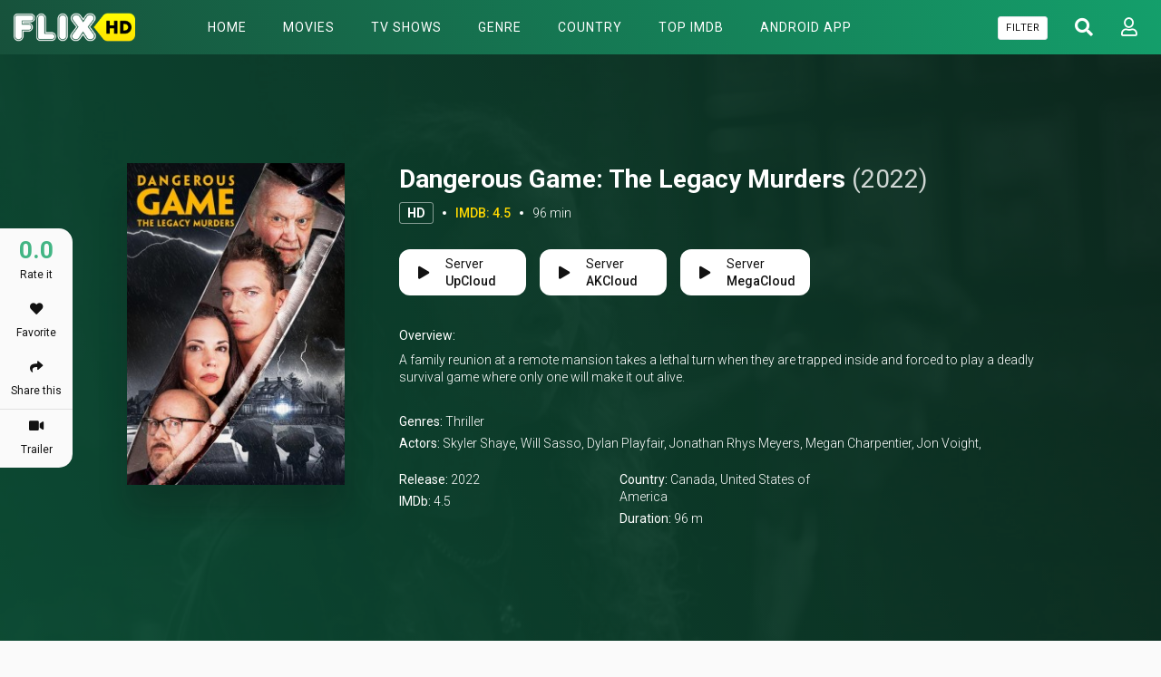

--- FILE ---
content_type: text/html; charset=utf-8
request_url: https://flixhd.cc/movie/watch-dangerous-game-the-legacy-murders-full-89383
body_size: 30256
content:


<!DOCTYPE html>
<html xmlns="http://www.w3.org/1999/xhtml" xml:lang="en" lang="en">
<head>
    <title>Watch Dangerous Game: The Legacy Murders (2022) full HD Free - FlixHD.cc</title>
<meta http-equiv="Content-Type" content="text/html; charset=UTF-8"/>

    <meta name="robots" content="index, follow">
    <meta name="revisit-after" content="1 days">

<meta http-equiv="content-language" content="en"/>
<link rel="dns-prefetch" href="//www.google-analytics.com">
<link rel="dns-prefetch" href="//www.gstatic.com">
<link rel="dns-prefetch" href="//fonts.gstatic.com">
<link rel="dns-prefetch" href="//cdnjs.cloudflare.com">
<link rel="dns-prefetch" href="//static.zdassets.com">

<link rel="dns-prefetch" href="//connect.facebook.net">
<link rel="dns-prefetch" href="//graph.facebook.com">
<meta name="description" content="Watch Dangerous Game: The Legacy Murders (2022) in full HD online with Subtitle - No sign up - No Buffering - One Click Streaming - Chromecast supported"/>
<meta name="keywords" content="watch Dangerous Game: The Legacy Murders free, download Dangerous Game: The Legacy Murders free, full Dangerous Game: The Legacy Murders online, Dangerous Game: The Legacy Murders full hd, free Dangerous Game: The Legacy Murders stream"/>
<meta name="viewport" content="width=device-width, initial-scale=1, minimum-scale=1, maximum-scale=1"/>
<link rel="shortcut icon" href="https://f.woowoowoowoo.net/xxrz/100x100/100/d8/21/d821f54799c6abce5406b63c726170ae/d821f54799c6abce5406b63c726170ae.png"
      type="image/x-icon"/>
<meta property="og:type" content="website"/>
<meta property="og:url" content="https://flixhd.cc/movie/watch-dangerous-game-the-legacy-murders-full-89383"/>
<meta property="og:title"
      content="Watch Dangerous Game: The Legacy Murders (2022) full HD Free - FlixHD.cc"/>
<meta property="og:image" content="https://f.woowoowoowoo.net/resize/1200x600/fc/ce/fcceb7f33aff5ed585a67de22a302ee9/fcceb7f33aff5ed585a67de22a302ee9.jpg"/>
<meta property="og:image:width" content="650">
<meta property="og:image:height" content="350">
<meta property="og:description" content="Watch Dangerous Game: The Legacy Murders (2022) in full HD online with Subtitle - No sign up - No Buffering - One Click Streaming - Chromecast supported"/>
<link rel="stylesheet" href="https://stackpath.bootstrapcdn.com/bootstrap/4.4.1/css/bootstrap.min.css">
<link rel="stylesheet" href="https://use.fontawesome.com/releases/v5.3.1/css/all.css">
<link rel="stylesheet"
      href="/css/group_15/theme_1/style.min.css?v=0.1">
<script src="https://cdnjs.cloudflare.com/ajax/libs/vue/2.6.10/vue.min.js"></script>

    <script>var recaptcha_site_key = '6LeH66AaAAAAAPsL9JmZo3Rgh53bZqHnSR0bIqhb';</script>
    <script src="https://www.google.com/recaptcha/api.js?render=6LeH66AaAAAAAPsL9JmZo3Rgh53bZqHnSR0bIqhb"></script>

<!-- Global site tag (gtag.js) - Google Analytics -->
<script async src="https://www.googletagmanager.com/gtag/js?id=G-DW4XXBTQE8"></script>
<script>
  window.dataLayer = window.dataLayer || [];
  function gtag(){dataLayer.push(arguments);}
  gtag('js', new Date());

  gtag('config', 'G-DW4XXBTQE8');
</script>
<script type="application/javascript">(()=>{var t={9662:(t,r,n)=>{var e=n(614),i=n(6330),o=TypeError;t.exports=function(t){if(e(t))return t;throw o(i(t)+' is not a function')}},9483:(t,r,n)=>{var e=n(4411),i=n(6330),o=TypeError;t.exports=function(t){if(e(t))return t;throw o(i(t)+' is not a constructor')}},6077:(t,r,n)=>{var e=n(614),i=String,o=TypeError;t.exports=function(t){if('object'==typeof t||e(t))return t;throw o("Can't set "+i(t)+' as a prototype')}},1223:(t,r,n)=>{var e=n(5112),i=n(30),o=n(3070).f,u=e('unscopables'),a=Array.prototype;null==a[u]&&o(a,u,{configurable:!0,value:i(null)}),t.exports=function(t){a[u][t]=!0}},1530:(t,r,n)=>{"use strict";var e=n(8710).charAt;t.exports=function(t,r,n){return r+(n?e(t,r).length:1)}},5787:(t,r,n)=>{var e=n(7976),i=TypeError;t.exports=function(t,r){if(e(r,t))return t;throw i('Incorrect invocation')}},9670:(t,r,n)=>{var e=n(111),i=String,o=TypeError;t.exports=function(t){if(e(t))return t;throw o(i(t)+' is not an object')}},3013:t=>{t.exports='undefined'!=typeof ArrayBuffer&&'undefined'!=typeof DataView},260:(t,r,n)=>{"use strict";var e,i,o,u=n(3013),a=n(9781),c=n(7854),f=n(614),v=n(111),s=n(2597),l=n(648),h=n(6330),d=n(8880),y=n(8052),g=n(7045),b=n(7976),w=n(9518),p=n(7674),m=n(5112),S=n(9711),A=n(9909),T=A.enforce,O=A.get,j=c.Int8Array,E=j&&j.prototype,L=c.Uint8ClampedArray,M=L&&L.prototype,_=j&&w(j),R=E&&w(E),I=Object.prototype,x=c.TypeError,$=m('toStringTag'),F=S('TYPED_ARRAY_TAG'),D='TypedArrayConstructor',P=u&&!!p&&'Opera'!==l(c.opera),C=!1,U={Int8Array:1,Uint8Array:1,Uint8ClampedArray:1,Int16Array:2,Uint16Array:2,Int32Array:4,Uint32Array:4,Float32Array:4,Float64Array:8},k={BigInt64Array:8,BigUint64Array:8},N=function(t){var r=w(t);if(v(r)){var n=O(r);return n&&s(n,D)?n[D]:N(r)}},B=function(t){if(!v(t))return!1;var r=l(t);return s(U,r)||s(k,r)};for(e in U)(o=(i=c[e])&&i.prototype)?T(o)[D]=i:P=!1;for(e in k)(o=(i=c[e])&&i.prototype)&&(T(o)[D]=i);if((!P||!f(_)||_===Function.prototype)&&(_=function(){throw x('Incorrect invocation')},P))for(e in U)c[e]&&p(c[e],_);if((!P||!R||R===I)&&(R=_.prototype,P))for(e in U)c[e]&&p(c[e].prototype,R);if(P&&w(M)!==R&&p(M,R),a&&!s(R,$))for(e in C=!0,g(R,$,{configurable:!0,get:function(){return v(this)?this[F]:void 0}}),U)c[e]&&d(c[e],F,e);t.exports={NATIVE_ARRAY_BUFFER_VIEWS:P,TYPED_ARRAY_TAG:C&&F,aTypedArray:function(t){if(B(t))return t;throw x('Target is not a typed array')},aTypedArrayConstructor:function(t){if(f(t)&&(!p||b(_,t)))return t;throw x(h(t)+' is not a typed array constructor')},exportTypedArrayMethod:function(t,r,n,e){if(a){if(n)for(var i in U){var o=c[i];if(o&&s(o.prototype,t))try{delete o.prototype[t]}catch(n){try{o.prototype[t]=r}catch(t){}}}R[t]&&!n||y(R,t,n?r:P&&E[t]||r,e)}},exportTypedArrayStaticMethod:function(t,r,n){var e,i;if(a){if(p){if(n)for(e in U)if((i=c[e])&&s(i,t))try{delete i[t]}catch(t){}if(_[t]&&!n)return;try{return y(_,t,n?r:P&&_[t]||r)}catch(t){}}for(e in U)!(i=c[e])||i[t]&&!n||y(i,t,r)}},getTypedArrayConstructor:N,isView:function(t){if(!v(t))return!1;var r=l(t);return'DataView'===r||s(U,r)||s(k,r)},isTypedArray:B,TypedArray:_,TypedArrayPrototype:R}},3331:(t,r,n)=>{"use strict";var e=n(7854),i=n(1702),o=n(9781),u=n(3013),a=n(6530),c=n(8880),f=n(7045),v=n(9190),s=n(7293),l=n(5787),h=n(9303),d=n(7466),y=n(7067),g=n(1179),b=n(9518),w=n(7674),p=n(8006).f,m=n(1285),S=n(1589),A=n(8003),T=n(9909),O=a.PROPER,j=a.CONFIGURABLE,E='ArrayBuffer',L='DataView',M='prototype',_='Wrong index',R=T.getterFor(E),I=T.getterFor(L),x=T.set,$=e[E],F=$,D=F&&F[M],P=e[L],C=P&&P[M],U=Object.prototype,k=e.Array,N=e.RangeError,B=i(m),V=i([].reverse),G=g.pack,W=g.unpack,Y=function(t){return[255&t]},z=function(t){return[255&t,t>>8&255]},H=function(t){return[255&t,t>>8&255,t>>16&255,t>>24&255]},K=function(t){return t[3]<<24|t[2]<<16|t[1]<<8|t[0]},X=function(t){return G(t,23,4)},q=function(t){return G(t,52,8)},J=function(t,r,n){f(t[M],r,{configurable:!0,get:function(){return n(this)[r]}})},Z=function(t,r,n,e){var i=y(n),o=I(t);if(i+r>o.byteLength)throw N(_);var u=o.bytes,a=i+o.byteOffset,c=S(u,a,a+r);return e?c:V(c)},Q=function(t,r,n,e,i,o){var u=y(n),a=I(t);if(u+r>a.byteLength)throw N(_);for(var c=a.bytes,f=u+a.byteOffset,v=e(+i),s=0;s<r;s++)c[f+s]=v[o?s:r-s-1]};if(u){var tt=O&&$.name!==E;if(s((function(){$(1)}))&&s((function(){new $(-1)}))&&!s((function(){return new $,new $(1.5),new $(NaN),1!=$.length||tt&&!j})))tt&&j&&c($,'name',E);else{(F=function(t){return l(this,D),new $(y(t))})[M]=D;for(var rt,nt=p($),et=0;nt.length>et;)(rt=nt[et++])in F||c(F,rt,$[rt]);D.constructor=F}w&&b(C)!==U&&w(C,U);var it=new P(new F(2)),ot=i(C.setInt8);it.setInt8(0,2147483648),it.setInt8(1,2147483649),!it.getInt8(0)&&it.getInt8(1)||v(C,{setInt8:function(t,r){ot(this,t,r<<24>>24)},setUint8:function(t,r){ot(this,t,r<<24>>24)}},{unsafe:!0})}else D=(F=function(t){l(this,D);var r=y(t);x(this,{type:E,bytes:B(k(r),0),byteLength:r}),o||(this.byteLength=r,this.detached=!1)})[M],C=(P=function(t,r,n){l(this,C),l(t,D);var e=R(t),i=e.byteLength,u=h(r);if(u<0||u>i)throw N('Wrong offset');if(u+(n=void 0===n?i-u:d(n))>i)throw N("Wrong length");x(this,{type:L,buffer:t,byteLength:n,byteOffset:u,bytes:e.bytes}),o||(this.buffer=t,this.byteLength=n,this.byteOffset=u)})[M],o&&(J(F,'byteLength',R),J(P,'buffer',I),J(P,'byteLength',I),J(P,'byteOffset',I)),v(C,{getInt8:function(t){return Z(this,1,t)[0]<<24>>24},getUint8:function(t){return Z(this,1,t)[0]},getInt16:function(t){var r=Z(this,2,t,arguments.length>1?arguments[1]:void 0);return(r[1]<<8|r[0])<<16>>16},getUint16:function(t){var r=Z(this,2,t,arguments.length>1?arguments[1]:void 0);return r[1]<<8|r[0]},getInt32:function(t){return K(Z(this,4,t,arguments.length>1?arguments[1]:void 0))},getUint32:function(t){return K(Z(this,4,t,arguments.length>1?arguments[1]:void 0))>>>0},getFloat32:function(t){return W(Z(this,4,t,arguments.length>1?arguments[1]:void 0),23)},getFloat64:function(t){return W(Z(this,8,t,arguments.length>1?arguments[1]:void 0),52)},setInt8:function(t,r){Q(this,1,t,Y,r)},setUint8:function(t,r){Q(this,1,t,Y,r)},setInt16:function(t,r){Q(this,2,t,z,r,arguments.length>2?arguments[2]:void 0)},setUint16:function(t,r){Q(this,2,t,z,r,arguments.length>2?arguments[2]:void 0)},setInt32:function(t,r){Q(this,4,t,H,r,arguments.length>2?arguments[2]:void 0)},setUint32:function(t,r){Q(this,4,t,H,r,arguments.length>2?arguments[2]:void 0)},setFloat32:function(t,r){Q(this,4,t,X,r,arguments.length>2?arguments[2]:void 0)},setFloat64:function(t,r){Q(this,8,t,q,r,arguments.length>2?arguments[2]:void 0)}});A(F,E),A(P,L),t.exports={ArrayBuffer:F,DataView:P}},1285:(t,r,n)=>{"use strict";var e=n(7908),i=n(1400),o=n(6244);t.exports=function(t){for(var r=e(this),n=o(r),u=arguments.length,a=i(u>1?arguments[1]:void 0,n),c=u>2?arguments[2]:void 0,f=void 0===c?n:i(c,n);f>a;)r[a++]=t;return r}},1318:(t,r,n)=>{var e=n(5656),i=n(1400),o=n(6244),u=function(t){return function(r,n,u){var a,c=e(r),f=o(c),v=i(u,f);if(t&&n!=n){for(;f>v;)if((a=c[v++])!=a)return!0}else for(;f>v;v++)if((t||v in c)&&c[v]===n)return t||v||0;return!t&&-1}};t.exports={includes:u(!0),indexOf:u(!1)}},9671:(t,r,n)=>{var e=n(9974),i=n(8361),o=n(7908),u=n(6244),a=function(t){var r=1==t;return function(n,a,c){for(var f,v=o(n),s=i(v),l=e(a,c),h=u(s);h-- >0;)if(l(f=s[h],h,v))switch(t){case 0:return f;case 1:return h}return r?-1:void 0}};t.exports={findLast:a(0),findLastIndex:a(1)}},2092:(t,r,n)=>{var e=n(9974),i=n(1702),o=n(8361),u=n(7908),a=n(6244),c=n(5417),f=i([].push),v=function(t){var r=1==t,n=2==t,i=3==t,v=4==t,s=6==t,l=7==t,h=5==t||s;return function(d,y,g,b){for(var w,p,m=u(d),S=o(m),A=e(y,g),T=a(S),O=0,j=b||c,E=r?j(d,T):n||l?j(d,0):void 0;T>O;O++)if((h||O in S)&&(p=A(w=S[O],O,m),t))if(r)E[O]=p;else if(p)switch(t){case 3:return!0;case 5:return w;case 6:return O;case 2:f(E,w)}else switch(t){case 4:return!1;case 7:f(E,w)}return s?-1:i||v?v:E}};t.exports={forEach:v(0),map:v(1),filter:v(2),some:v(3),every:v(4),find:v(5),findIndex:v(6),filterReject:v(7)}},1589:(t,r,n)=>{var e=n(1400),i=n(6244),o=n(6135),u=Array,a=Math.max;t.exports=function(t,r,n){for(var c=i(t),f=e(r,c),v=e(void 0===n?c:n,c),s=u(a(v-f,0)),l=0;f<v;f++,l++)o(s,l,t[f]);return s.length=l,s}},4362:(t,r,n)=>{var e=n(1589),i=Math.floor,o=function(t,r){var n=t.length,c=i(n/2);return n<8?u(t,r):a(t,o(e(t,0,c),r),o(e(t,c),r),r)},u=function(t,r){for(var n,e,i=t.length,o=1;o<i;){for(e=o,n=t[o];e&&r(t[e-1],n)>0;)t[e]=t[--e];e!==o++&&(t[e]=n)}return t},a=function(t,r,n,e){for(var i=r.length,o=n.length,u=0,a=0;u<i||a<o;)t[u+a]=u<i&&a<o?e(r[u],n[a])<=0?r[u++]:n[a++]:u<i?r[u++]:n[a++];return t};t.exports=o},7475:(t,r,n)=>{var e=n(3157),i=n(4411),o=n(111),u=n(5112)('species'),a=Array;t.exports=function(t){var r;return e(t)&&(r=t.constructor,(i(r)&&(r===a||e(r.prototype))||o(r)&&null===(r=r[u]))&&(r=void 0)),void 0===r?a:r}},5417:(t,r,n)=>{var e=n(7475);t.exports=function(t,r){return new(e(t))(0===r?0:r)}},7072:(t,r,n)=>{var e=n(5112)('iterator'),i=!1;try{var o=0,u={next:function(){return{done:!!o++}},return:function(){i=!0}};u[e]=function(){return this},Array.from(u,(function(){throw 2}))}catch(t){}t.exports=function(t,r){if(!r&&!i)return!1;var n=!1;try{var o={};o[e]=function(){return{next:function(){return{done:n=!0}}}},t(o)}catch(t){}return n}},4326:(t,r,n)=>{var e=n(1702),i=e({}.toString),o=e(''.slice);t.exports=function(t){return o(i(t),8,-1)}},648:(t,r,n)=>{var e=n(1694),i=n(614),o=n(4326),u=n(5112)('toStringTag'),a=Object,c='Arguments'==o(function(){return arguments}());t.exports=e?o:function(t){var r,n,e;return void 0===t?'Undefined':null===t?'Null':'string'==typeof(n=function(t,r){try{return t[r]}catch(t){}}(r=a(t),u))?n:c?o(r):'Object'==(e=o(r))&&i(r.callee)?'Arguments':e}},9920:(t,r,n)=>{var e=n(2597),i=n(3887),o=n(1236),u=n(3070);t.exports=function(t,r,n){for(var a=i(r),c=u.f,f=o.f,v=0;v<a.length;v++){var s=a[v];e(t,s)||n&&e(n,s)||c(t,s,f(r,s))}}},8544:(t,r,n)=>{var e=n(7293);t.exports=!e((function(){function t(){}return t.prototype.constructor=null,Object.getPrototypeOf(new t)!==t.prototype}))},6178:t=>{t.exports=function(t,r){return{value:t,done:r}}},8880:(t,r,n)=>{var e=n(9781),i=n(3070),o=n(9114);t.exports=e?function(t,r,n){return i.f(t,r,o(1,n))}:function(t,r,n){return t[r]=n,t}},9114:t=>{t.exports=function(t,r){return{enumerable:!(1&t),configurable:!(2&t),writable:!(4&t),value:r}}},6135:(t,r,n)=>{"use strict";var e=n(4948),i=n(3070),o=n(9114);t.exports=function(t,r,n){var u=e(r);u in t?i.f(t,u,o(0,n)):t[u]=n}},7045:(t,r,n)=>{var e=n(6339),i=n(3070);t.exports=function(t,r,n){return n.get&&e(n.get,r,{getter:!0}),n.set&&e(n.set,r,{setter:!0}),i.f(t,r,n)}},8052:(t,r,n)=>{var e=n(614),i=n(3070),o=n(6339),u=n(3072);t.exports=function(t,r,n,a){a||(a={});var c=a.enumerable,f=void 0!==a.name?a.name:r;if(e(n)&&o(n,f,a),a.global)c?t[r]=n:u(r,n);else{try{a.unsafe?t[r]&&(c=!0):delete t[r]}catch(t){}c?t[r]=n:i.f(t,r,{value:n,enumerable:!1,configurable:!a.nonConfigurable,writable:!a.nonWritable})}return t}},9190:(t,r,n)=>{var e=n(8052);t.exports=function(t,r,n){for(var i in r)e(t,i,r[i],n);return t}},3072:(t,r,n)=>{var e=n(7854),i=Object.defineProperty;t.exports=function(t,r){try{i(e,t,{value:r,configurable:!0,writable:!0})}catch(n){e[t]=r}return r}},9781:(t,r,n)=>{var e=n(7293);t.exports=!e((function(){return 7!=Object.defineProperty({},1,{get:function(){return 7}})[1]}))},4154:t=>{var r='object'==typeof document&&document.all,n=void 0===r&&void 0!==r;t.exports={all:r,IS_HTMLDDA:n}},317:(t,r,n)=>{var e=n(7854),i=n(111),o=e.document,u=i(o)&&i(o.createElement);t.exports=function(t){return u?o.createElement(t):{}}},8324:t=>{t.exports={CSSRuleList:0,CSSStyleDeclaration:0,CSSValueList:0,ClientRectList:0,DOMRectList:0,DOMStringList:0,DOMTokenList:1,DataTransferItemList:0,FileList:0,HTMLAllCollection:0,HTMLCollection:0,HTMLFormElement:0,HTMLSelectElement:0,MediaList:0,MimeTypeArray:0,NamedNodeMap:0,NodeList:1,PaintRequestList:0,Plugin:0,PluginArray:0,SVGLengthList:0,SVGNumberList:0,SVGPathSegList:0,SVGPointList:0,SVGStringList:0,SVGTransformList:0,SourceBufferList:0,StyleSheetList:0,TextTrackCueList:0,TextTrackList:0,TouchList:0}},8509:(t,r,n)=>{var e=n(317)('span').classList,i=e&&e.constructor&&e.constructor.prototype;t.exports=i===Object.prototype?void 0:i},8886:(t,r,n)=>{var e=n(8113).match(/firefox\/(\d+)/i);t.exports=!!e&&+e[1]},256:(t,r,n)=>{var e=n(8113);t.exports=/MSIE|Trident/.test(e)},8113:t=>{t.exports='undefined'!=typeof navigator&&String(navigator.userAgent)||''},7392:(t,r,n)=>{var e,i,o=n(7854),u=n(8113),a=o.process,c=o.Deno,f=a&&a.versions||c&&c.version,v=f&&f.v8;v&&(i=(e=v.split('.'))[0]>0&&e[0]<4?1:+(e[0]+e[1])),!i&&u&&(!(e=u.match(/Edge\/(\d+)/))||e[1]>=74)&&(e=u.match(/Chrome\/(\d+)/))&&(i=+e[1]),t.exports=i},8008:(t,r,n)=>{var e=n(8113).match(/AppleWebKit\/(\d+)\./);t.exports=!!e&&+e[1]},748:t=>{t.exports=['constructor','hasOwnProperty','isPrototypeOf','propertyIsEnumerable','toLocaleString','toString','valueOf']},2109:(t,r,n)=>{var e=n(7854),i=n(1236).f,o=n(8880),u=n(8052),a=n(3072),c=n(9920),f=n(4705);t.exports=function(t,r){var n,v,s,l,h,d=t.target,y=t.global,g=t.stat;if(n=y?e:g?e[d]||a(d,{}):(e[d]||{}).prototype)for(v in r){if(l=r[v],s=t.dontCallGetSet?(h=i(n,v))&&h.value:n[v],!f(y?v:d+(g?'.':'#')+v,t.forced)&&void 0!==s){if(typeof l==typeof s)continue;c(l,s)}(t.sham||s&&s.sham)&&o(l,'sham',!0),u(n,v,l,t)}}},7293:t=>{t.exports=function(t){try{return!!t()}catch(t){return!0}}},7007:(t,r,n)=>{"use strict";n(4916);var e=n(1470),i=n(8052),o=n(2261),u=n(7293),a=n(5112),c=n(8880),f=a('species'),v=RegExp.prototype;t.exports=function(t,r,n,s){var l=a(t),h=!u((function(){var r={};return r[l]=function(){return 7},7!=''[t](r)})),d=h&&!u((function(){var r=!1,n=/a/;return'split'===t&&((n={}).constructor={},n.constructor[f]=function(){return n},n.flags='',n[l]=/./[l]),n.exec=function(){return r=!0,null},n[l](''),!r}));if(!h||!d||n){var y=e(/./[l]),g=r(l,''[t],(function(t,r,n,i,u){var a=e(t),c=r.exec;return c===o||c===v.exec?h&&!u?{done:!0,value:y(r,n,i)}:{done:!0,value:a(n,r,i)}:{done:!1}}));i(String.prototype,t,g[0]),i(v,l,g[1])}s&&c(v[l],'sham',!0)}},2104:(t,r,n)=>{var e=n(4374),i=Function.prototype,o=i.apply,u=i.call;t.exports='object'==typeof Reflect&&Reflect.apply||(e?u.bind(o):function(){return u.apply(o,arguments)})},9974:(t,r,n)=>{var e=n(1470),i=n(9662),o=n(4374),u=e(e.bind);t.exports=function(t,r){return i(t),void 0===r?t:o?u(t,r):function(){return t.apply(r,arguments)}}},4374:(t,r,n)=>{var e=n(7293);t.exports=!e((function(){var t=function(){}.bind();return'function'!=typeof t||t.hasOwnProperty('prototype')}))},6916:(t,r,n)=>{var e=n(4374),i=Function.prototype.call;t.exports=e?i.bind(i):function(){return i.apply(i,arguments)}},6530:(t,r,n)=>{var e=n(9781),i=n(2597),o=Function.prototype,u=e&&Object.getOwnPropertyDescriptor,a=i(o,'name'),c=a&&'something'===function(){}.name,f=a&&(!e||e&&u(o,'name').configurable);t.exports={EXISTS:a,PROPER:c,CONFIGURABLE:f}},5668:(t,r,n)=>{var e=n(1702),i=n(9662);t.exports=function(t,r,n){try{return e(i(Object.getOwnPropertyDescriptor(t,r)[n]))}catch(t){}}},1470:(t,r,n)=>{var e=n(4326),i=n(1702);t.exports=function(t){if('Function'===e(t))return i(t)}},1702:(t,r,n)=>{var e=n(4374),i=Function.prototype,o=i.call,u=e&&i.bind.bind(o,o);t.exports=e?u:function(t){return function(){return o.apply(t,arguments)}}},5005:(t,r,n)=>{var e=n(7854),i=n(614),o=function(t){return i(t)?t:void 0};t.exports=function(t,r){return arguments.length<2?o(e[t]):e[t]&&e[t][r]}},1246:(t,r,n)=>{var e=n(648),i=n(8173),o=n(5374),u=n(7497),a=n(5112)('iterator');t.exports=function(t){if(!o(t))return i(t,a)||i(t,'@@iterator')||u[e(t)]}},4121:(t,r,n)=>{var e=n(6916),i=n(9662),o=n(9670),u=n(6330),a=n(1246),c=TypeError;t.exports=function(t,r){var n=arguments.length<2?a(t):r;if(i(n))return o(e(n,t));throw c(u(t)+' is not iterable')}},8173:(t,r,n)=>{var e=n(9662),i=n(5374);t.exports=function(t,r){var n=t[r];return i(n)?void 0:e(n)}},647:(t,r,n)=>{var e=n(1702),i=n(7908),o=Math.floor,u=e(''.charAt),a=e(''.replace),c=e(''.slice),f=/\$([$&'`]|\d{1,2}|<[^>]*>)/g,v=/\$([$&'`]|\d{1,2})/g;t.exports=function(t,r,n,e,s,l){var h=n+t.length,d=e.length,y=v;return void 0!==s&&(s=i(s),y=f),a(l,y,(function(i,a){var f;switch(u(a,0)){case'$':return'$';case'&':return t;case'`':return c(r,0,n);case"'":return c(r,h);case'<':f=s[c(a,1,-1)];break;default:var v=+a;if(0===v)return i;if(v>d){var l=o(v/10);return 0===l?i:l<=d?void 0===e[l-1]?u(a,1):e[l-1]+u(a,1):i}f=e[v-1]}return void 0===f?'':f}))}},7854:(t,r,n)=>{var e=function(t){return t&&t.Math==Math&&t};t.exports=e('object'==typeof globalThis&&globalThis)||e('object'==typeof window&&window)||e('object'==typeof self&&self)||e('object'==typeof n.g&&n.g)||function(){return this}()||Function('return this')()},2597:(t,r,n)=>{var e=n(1702),i=n(7908),o=e({}.hasOwnProperty);t.exports=Object.hasOwn||function(t,r){return o(i(t),r)}},3501:t=>{t.exports={}},490:(t,r,n)=>{var e=n(5005);t.exports=e('document','documentElement')},4664:(t,r,n)=>{var e=n(9781),i=n(7293),o=n(317);t.exports=!e&&!i((function(){return 7!=Object.defineProperty(o('div'),'a',{get:function(){return 7}}).a}))},1179:t=>{var r=Array,n=Math.abs,e=Math.pow,i=Math.floor,o=Math.log,u=Math.LN2;t.exports={pack:function(t,a,c){var f,v,s,l=r(c),h=8*c-a-1,d=(1<<h)-1,y=d>>1,g=23===a?e(2,-24)-e(2,-77):0,b=t<0||0===t&&1/t<0?1:0,w=0;for((t=n(t))!=t||t===1/0?(v=t!=t?1:0,f=d):(f=i(o(t)/u),t*(s=e(2,-f))<1&&(f--,s*=2),(t+=f+y>=1?g/s:g*e(2,1-y))*s>=2&&(f++,s/=2),f+y>=d?(v=0,f=d):f+y>=1?(v=(t*s-1)*e(2,a),f+=y):(v=t*e(2,y-1)*e(2,a),f=0));a>=8;)l[w++]=255&v,v/=256,a-=8;for(f=f<<a|v,h+=a;h>0;)l[w++]=255&f,f/=256,h-=8;return l[--w]|=128*b,l},unpack:function(t,r){var n,i=t.length,o=8*i-r-1,u=(1<<o)-1,a=u>>1,c=o-7,f=i-1,v=t[f--],s=127&v;for(v>>=7;c>0;)s=256*s+t[f--],c-=8;for(n=s&(1<<-c)-1,s>>=-c,c+=r;c>0;)n=256*n+t[f--],c-=8;if(0===s)s=1-a;else{if(s===u)return n?NaN:v?-1/0:1/0;n+=e(2,r),s-=a}return(v?-1:1)*n*e(2,s-r)}}},8361:(t,r,n)=>{var e=n(1702),i=n(7293),o=n(4326),u=Object,a=e(''.split);t.exports=i((function(){return!u('z').propertyIsEnumerable(0)}))?function(t){return'String'==o(t)?a(t,''):u(t)}:u},9587:(t,r,n)=>{var e=n(614),i=n(111),o=n(7674);t.exports=function(t,r,n){var u,a;return o&&e(u=r.constructor)&&u!==n&&i(a=u.prototype)&&a!==n.prototype&&o(t,a),t}},2788:(t,r,n)=>{var e=n(1702),i=n(614),o=n(5465),u=e(Function.toString);i(o.inspectSource)||(o.inspectSource=function(t){return u(t)}),t.exports=o.inspectSource},9909:(t,r,n)=>{var e,i,o,u=n(4811),a=n(7854),c=n(111),f=n(8880),v=n(2597),s=n(5465),l=n(6200),h=n(3501),d='Object already initialized',y=a.TypeError,g=a.WeakMap;if(u||s.state){var b=s.state||(s.state=new g);b.get=b.get,b.has=b.has,b.set=b.set,e=function(t,r){if(b.has(t))throw y(d);return r.facade=t,b.set(t,r),r},i=function(t){return b.get(t)||{}},o=function(t){return b.has(t)}}else{var w=l('state');h[w]=!0,e=function(t,r){if(v(t,w))throw y(d);return r.facade=t,f(t,w,r),r},i=function(t){return v(t,w)?t[w]:{}},o=function(t){return v(t,w)}}t.exports={set:e,get:i,has:o,enforce:function(t){return o(t)?i(t):e(t,{})},getterFor:function(t){return function(r){var n;if(!c(r)||(n=i(r)).type!==t)throw y('Incompatible receiver, '+t+' required');return n}}}},7659:(t,r,n)=>{var e=n(5112),i=n(7497),o=e('iterator'),u=Array.prototype;t.exports=function(t){return void 0!==t&&(i.Array===t||u[o]===t)}},3157:(t,r,n)=>{var e=n(4326);t.exports=Array.isArray||function(t){return'Array'==e(t)}},4067:(t,r,n)=>{var e=n(648);t.exports=function(t){var r=e(t);return'BigInt64Array'==r||'BigUint64Array'==r}},614:(t,r,n)=>{var e=n(4154),i=e.all;t.exports=e.IS_HTMLDDA?function(t){return'function'==typeof t||t===i}:function(t){return'function'==typeof t}},4411:(t,r,n)=>{var e=n(1702),i=n(7293),o=n(614),u=n(648),a=n(5005),c=n(2788),f=function(){},v=[],s=a('Reflect','construct'),l=/^\s*(?:class|function)\b/,h=e(l.exec),d=!l.exec(f),y=function(t){if(!o(t))return!1;try{return s(f,v,t),!0}catch(t){return!1}},g=function(t){if(!o(t))return!1;switch(u(t)){case'AsyncFunction':case'GeneratorFunction':case'AsyncGeneratorFunction':return!1}try{return d||!!h(l,c(t))}catch(t){return!0}};g.sham=!0,t.exports=!s||i((function(){var t;return y(y.call)||!y(Object)||!y((function(){t=!0}))||t}))?g:y},4705:(t,r,n)=>{var e=n(7293),i=n(614),o=/#|\.prototype\./,u=function(t,r){var n=c[a(t)];return n==v||n!=f&&(i(r)?e(r):!!r)},a=u.normalize=function(t){return String(t).replace(o,'.').toLowerCase()},c=u.data={},f=u.NATIVE='N',v=u.POLYFILL='P';t.exports=u},5988:(t,r,n)=>{var e=n(111),i=Math.floor;t.exports=Number.isInteger||function(t){return!e(t)&&isFinite(t)&&i(t)===t}},5374:t=>{t.exports=function(t){return null==t}},111:(t,r,n)=>{var e=n(614),i=n(4154),o=i.all;t.exports=i.IS_HTMLDDA?function(t){return'object'==typeof t?null!==t:e(t)||t===o}:function(t){return'object'==typeof t?null!==t:e(t)}},1913:t=>{t.exports=!1},2190:(t,r,n)=>{var e=n(5005),i=n(614),o=n(7976),u=n(3307),a=Object;t.exports=u?function(t){return'symbol'==typeof t}:function(t){var r=e('Symbol');return i(r)&&o(r.prototype,a(t))}},3061:(t,r,n)=>{"use strict";var e=n(3383).IteratorPrototype,i=n(30),o=n(9114),u=n(8003),a=n(7497),c=function(){return this};t.exports=function(t,r,n,f){var v=r+' Iterator';return t.prototype=i(e,{next:o(+!f,n)}),u(t,v,!1,!0),a[v]=c,t}},1656:(t,r,n)=>{"use strict";var e=n(2109),i=n(6916),o=n(1913),u=n(6530),a=n(614),c=n(3061),f=n(9518),v=n(7674),s=n(8003),l=n(8880),h=n(8052),d=n(5112),y=n(7497),g=n(3383),b=u.PROPER,w=u.CONFIGURABLE,p=g.IteratorPrototype,m=g.BUGGY_SAFARI_ITERATORS,S=d('iterator'),A='keys',T='values',O='entries',j=function(){return this};t.exports=function(t,r,n,u,d,g,E){c(n,r,u);var L,M,_,R=function(t){if(t===d&&D)return D;if(!m&&t in $)return $[t];switch(t){case A:case T:case O:return function(){return new n(this,t)}}return function(){return new n(this)}},I=r+' Iterator',x=!1,$=t.prototype,F=$[S]||$['@@iterator']||d&&$[d],D=!m&&F||R(d),P='Array'==r&&$.entries||F;if(P&&(L=f(P.call(new t)))!==Object.prototype&&L.next&&(o||f(L)===p||(v?v(L,p):a(L[S])||h(L,S,j)),s(L,I,!0,!0),o&&(y[I]=j)),b&&d==T&&F&&F.name!==T&&(!o&&w?l($,'name',T):(x=!0,D=function(){return i(F,this)})),d)if(M={values:R(T),keys:g?D:R(A),entries:R(O)},E)for(_ in M)(m||x||!(_ in $))&&h($,_,M[_]);else e({target:r,proto:!0,forced:m||x},M);return o&&!E||$[S]===D||h($,S,D,{name:d}),y[r]=D,M}},3383:(t,r,n)=>{"use strict";var e,i,o,u=n(7293),a=n(614),c=n(111),f=n(30),v=n(9518),s=n(8052),l=n(5112),h=n(1913),d=l('iterator'),y=!1;[].keys&&('next'in(o=[].keys())?(i=v(v(o)))!==Object.prototype&&(e=i):y=!0),!c(e)||u((function(){var t={};return e[d].call(t)!==t}))?e={}:h&&(e=f(e)),a(e[d])||s(e,d,(function(){return this})),t.exports={IteratorPrototype:e,BUGGY_SAFARI_ITERATORS:y}},7497:t=>{t.exports={}},6244:(t,r,n)=>{var e=n(7466);t.exports=function(t){return e(t.length)}},6339:(t,r,n)=>{var e=n(1702),i=n(7293),o=n(614),u=n(2597),a=n(9781),c=n(6530).CONFIGURABLE,f=n(2788),v=n(9909),s=v.enforce,l=v.get,h=String,d=Object.defineProperty,y=e(''.slice),g=e(''.replace),b=e([].join),w=a&&!i((function(){return 8!==d((function(){}),'length',{value:8}).length})),p=String(String).split('String'),m=t.exports=function(t,r,n){'Symbol('===y(h(r),0,7)&&(r='['+g(h(r),/^Symbol\(([^)]*)\)/,'$1')+']'),n&&n.getter&&(r='get '+r),n&&n.setter&&(r='set '+r),(!u(t,'name')||c&&t.name!==r)&&(a?d(t,'name',{value:r,configurable:!0}):t.name=r),w&&n&&u(n,'arity')&&t.length!==n.arity&&d(t,'length',{value:n.arity});try{n&&u(n,'constructor')&&n.constructor?a&&d(t,'prototype',{writable:!1}):t.prototype&&(t.prototype=void 0)}catch(t){}var e=s(t);return u(e,'source')||(e.source=b(p,'string'==typeof r?r:'')),t};Function.prototype.toString=m((function(){return o(this)&&l(this).source||f(this)}),'toString')},4758:t=>{var r=Math.ceil,n=Math.floor;t.exports=Math.trunc||function(t){var e=+t;return(e>0?n:r)(e)}},30:(t,r,n)=>{var e,i=n(9670),o=n(6048),u=n(748),a=n(3501),c=n(490),f=n(317),v=n(6200),s='prototype',l='script',h=v('IE_PROTO'),d=function(){},y=function(t){return"<"+l+">"+t+"</"+l+">"},g=function(t){t.write(y('')),t.close();var r=t.parentWindow.Object;return t=null,r},b=function(){try{e=new ActiveXObject('htmlfile')}catch(t){}var t,r,n;b='undefined'!=typeof document?document.domain&&e?g(e):(r=f('iframe'),n='java'+l+':',r.style.display='none',c.appendChild(r),r.src=String(n),(t=r.contentWindow.document).open(),t.write(y('document.F=Object')),t.close(),t.F):g(e);for(var i=u.length;i--;)delete b[s][u[i]];return b()};a[h]=!0,t.exports=Object.create||function(t,r){var n;return null!==t?(d[s]=i(t),n=new d,d[s]=null,n[h]=t):n=b(),void 0===r?n:o.f(n,r)}},6048:(t,r,n)=>{var e=n(9781),i=n(3353),o=n(3070),u=n(9670),a=n(5656),c=n(1956);r.f=e&&!i?Object.defineProperties:function(t,r){u(t);for(var n,e=a(r),i=c(r),f=i.length,v=0;f>v;)o.f(t,n=i[v++],e[n]);return t}},3070:(t,r,n)=>{var e=n(9781),i=n(4664),o=n(3353),u=n(9670),a=n(4948),c=TypeError,f=Object.defineProperty,v=Object.getOwnPropertyDescriptor,s='enumerable',l='configurable',h='writable';r.f=e?o?function(t,r,n){if(u(t),r=a(r),u(n),'function'==typeof t&&'prototype'===r&&'value'in n&&h in n&&!n[h]){var e=v(t,r);e&&e[h]&&(t[r]=n.value,n={configurable:l in n?n[l]:e[l],enumerable:s in n?n[s]:e[s],writable:!1})}return f(t,r,n)}:f:function(t,r,n){if(u(t),r=a(r),u(n),i)try{return f(t,r,n)}catch(t){}if('get'in n||'set'in n)throw c('Accessors not supported');return'value'in n&&(t[r]=n.value),t}},1236:(t,r,n)=>{var e=n(9781),i=n(6916),o=n(5296),u=n(9114),a=n(5656),c=n(4948),f=n(2597),v=n(4664),s=Object.getOwnPropertyDescriptor;r.f=e?s:function(t,r){if(t=a(t),r=c(r),v)try{return s(t,r)}catch(t){}if(f(t,r))return u(!i(o.f,t,r),t[r])}},8006:(t,r,n)=>{var e=n(6324),i=n(748).concat('length','prototype');r.f=Object.getOwnPropertyNames||function(t){return e(t,i)}},5181:(t,r)=>{r.f=Object.getOwnPropertySymbols},9518:(t,r,n)=>{var e=n(2597),i=n(614),o=n(7908),u=n(6200),a=n(8544),c=u('IE_PROTO'),f=Object,v=f.prototype;t.exports=a?f.getPrototypeOf:function(t){var r=o(t);if(e(r,c))return r[c];var n=r.constructor;return i(n)&&r instanceof n?n.prototype:r instanceof f?v:null}},7976:(t,r,n)=>{var e=n(1702);t.exports=e({}.isPrototypeOf)},6324:(t,r,n)=>{var e=n(1702),i=n(2597),o=n(5656),u=n(1318).indexOf,a=n(3501),c=e([].push);t.exports=function(t,r){var n,e=o(t),f=0,v=[];for(n in e)!i(a,n)&&i(e,n)&&c(v,n);for(;r.length>f;)i(e,n=r[f++])&&(~u(v,n)||c(v,n));return v}},1956:(t,r,n)=>{var e=n(6324),i=n(748);t.exports=Object.keys||function(t){return e(t,i)}},5296:(t,r)=>{"use strict";var n={}.propertyIsEnumerable,e=Object.getOwnPropertyDescriptor,i=e&&!n.call({1:2},1);r.f=i?function(t){var r=e(this,t);return!!r&&r.enumerable}:n},7674:(t,r,n)=>{var e=n(5668),i=n(9670),o=n(6077);t.exports=Object.setPrototypeOf||('__proto__'in{}?function(){var t,r=!1,n={};try{(t=e(Object.prototype,'__proto__','set'))(n,[]),r=n instanceof Array}catch(t){}return function(n,e){return i(n),o(e),r?t(n,e):n.__proto__=e,n}}():void 0)},2140:(t,r,n)=>{var e=n(6916),i=n(614),o=n(111),u=TypeError;t.exports=function(t,r){var n,a;if('string'===r&&i(n=t.toString)&&!o(a=e(n,t)))return a;if(i(n=t.valueOf)&&!o(a=e(n,t)))return a;if('string'!==r&&i(n=t.toString)&&!o(a=e(n,t)))return a;throw u("Can't convert object to primitive value")}},3887:(t,r,n)=>{var e=n(5005),i=n(1702),o=n(8006),u=n(5181),a=n(9670),c=i([].concat);t.exports=e('Reflect','ownKeys')||function(t){var r=o.f(a(t)),n=u.f;return n?c(r,n(t)):r}},7651:(t,r,n)=>{var e=n(6916),i=n(9670),o=n(614),u=n(4326),a=n(2261),c=TypeError;t.exports=function(t,r){var n=t.exec;if(o(n)){var f=e(n,t,r);return null!==f&&i(f),f}if('RegExp'===u(t))return e(a,t,r);throw c('RegExp#exec called on incompatible receiver')}},2261:(t,r,n)=>{"use strict";var e,i,o=n(6916),u=n(1702),a=n(1340),c=n(7066),f=n(2999),v=n(2309),s=n(30),l=n(9909).get,h=n(9441),d=n(7168),y=v('native-string-replace',String.prototype.replace),g=RegExp.prototype.exec,b=g,w=u(''.charAt),p=u(''.indexOf),m=u(''.replace),S=u(''.slice),A=(i=/b*/g,o(g,e=/a/,'a'),o(g,i,'a'),0!==e.lastIndex||0!==i.lastIndex),T=f.BROKEN_CARET,O=void 0!==/()??/.exec('')[1];(A||O||T||h||d)&&(b=function(t){var r,n,e,i,u,f,v,h=this,d=l(h),j=a(t),E=d.raw;if(E)return E.lastIndex=h.lastIndex,r=o(b,E,j),h.lastIndex=E.lastIndex,r;var L=d.groups,M=T&&h.sticky,_=o(c,h),R=h.source,I=0,x=j;if(M&&(_=m(_,'y',''),-1===p(_,'g')&&(_+='g'),x=S(j,h.lastIndex),h.lastIndex>0&&(!h.multiline||h.multiline&&'\n'!==w(j,h.lastIndex-1))&&(R='(?: '+R+')',x=' '+x,I++),n=new RegExp('^(?:'+R+')',_)),O&&(n=new RegExp('^'+R+'$(?!\\s)',_)),A&&(e=h.lastIndex),i=o(g,M?n:h,x),M?i?(i.input=S(i.input,I),i[0]=S(i[0],I),i.index=h.lastIndex,h.lastIndex+=i[0].length):h.lastIndex=0:A&&i&&(h.lastIndex=h.global?i.index+i[0].length:e),O&&i&&i.length>1&&o(y,i[0],n,(function(){for(u=1;u<arguments.length-2;u++)void 0===arguments[u]&&(i[u]=void 0)})),i&&L)for(i.groups=f=s(null),u=0;u<L.length;u++)f[(v=L[u])[0]]=i[v[1]];return i}),t.exports=b},7066:(t,r,n)=>{"use strict";var e=n(9670);t.exports=function(){var t=e(this),r='';return t.hasIndices&&(r+='d'),t.global&&(r+='g'),t.ignoreCase&&(r+='i'),t.multiline&&(r+='m'),t.dotAll&&(r+='s'),t.unicode&&(r+='u'),t.unicodeSets&&(r+='v'),t.sticky&&(r+='y'),r}},2999:(t,r,n)=>{var e=n(7293),i=n(7854).RegExp,o=e((function(){var t=i('a','y');return t.lastIndex=2,null!=t.exec('abcd')})),u=o||e((function(){return!i('a','y').sticky})),a=o||e((function(){var t=i('^r','gy');return t.lastIndex=2,null!=t.exec('str')}));t.exports={BROKEN_CARET:a,MISSED_STICKY:u,UNSUPPORTED_Y:o}},9441:(t,r,n)=>{var e=n(7293),i=n(7854).RegExp;t.exports=e((function(){var t=i('.','s');return!(t.dotAll&&t.exec('\n')&&'s'===t.flags)}))},7168:(t,r,n)=>{var e=n(7293),i=n(7854).RegExp;t.exports=e((function(){var t=i('(?<a>b)','g');return'b'!==t.exec('b').groups.a||'bc'!=='b'.replace(t,'$<a>c')}))},4488:(t,r,n)=>{var e=n(5374),i=TypeError;t.exports=function(t){if(e(t))throw i("Can't call method on "+t);return t}},6340:(t,r,n)=>{"use strict";var e=n(5005),i=n(7045),o=n(5112),u=n(9781),a=o('species');t.exports=function(t){var r=e(t);u&&r&&!r[a]&&i(r,a,{configurable:!0,get:function(){return this}})}},8003:(t,r,n)=>{var e=n(3070).f,i=n(2597),o=n(5112)('toStringTag');t.exports=function(t,r,n){t&&!n&&(t=t.prototype),t&&!i(t,o)&&e(t,o,{configurable:!0,value:r})}},6200:(t,r,n)=>{var e=n(2309),i=n(9711),o=e('keys');t.exports=function(t){return o[t]||(o[t]=i(t))}},5465:(t,r,n)=>{var e=n(7854),i=n(3072),o='__core-js_shared__',u=e[o]||i(o,{});t.exports=u},2309:(t,r,n)=>{var e=n(1913),i=n(5465);(t.exports=function(t,r){return i[t]||(i[t]=void 0!==r?r:{})})('versions',[]).push({version:'3.28.0',mode:e?'pure':'global',copyright:'© 2014-2023 Denis Pushkarev (zloirock.ru)',license:'https://github.com/zloirock/core-js/blob/v3.28.0/LICENSE',source:'https://github.com/zloirock/core-js'})},8710:(t,r,n)=>{var e=n(1702),i=n(9303),o=n(1340),u=n(4488),a=e(''.charAt),c=e(''.charCodeAt),f=e(''.slice),v=function(t){return function(r,n){var e,v,s=o(u(r)),l=i(n),h=s.length;return l<0||l>=h?t?'':void 0:(e=c(s,l))<55296||e>56319||l+1===h||(v=c(s,l+1))<56320||v>57343?t?a(s,l):e:t?f(s,l,l+2):v-56320+(e-55296<<10)+65536}};t.exports={codeAt:v(!1),charAt:v(!0)}},6293:(t,r,n)=>{var e=n(7392),i=n(7293);t.exports=!!Object.getOwnPropertySymbols&&!i((function(){var t=Symbol();return!String(t)||!(Object(t)instanceof Symbol)||!Symbol.sham&&e&&e<41}))},1400:(t,r,n)=>{var e=n(9303),i=Math.max,o=Math.min;t.exports=function(t,r){var n=e(t);return n<0?i(n+r,0):o(n,r)}},4599:(t,r,n)=>{var e=n(7593),i=TypeError;t.exports=function(t){var r=e(t,'number');if('number'==typeof r)throw i("Can't convert number to bigint");return BigInt(r)}},7067:(t,r,n)=>{var e=n(9303),i=n(7466),o=RangeError;t.exports=function(t){if(void 0===t)return 0;var r=e(t),n=i(r);if(r!==n)throw o('Wrong length or index');return n}},5656:(t,r,n)=>{var e=n(8361),i=n(4488);t.exports=function(t){return e(i(t))}},9303:(t,r,n)=>{var e=n(4758);t.exports=function(t){var r=+t;return r!=r||0===r?0:e(r)}},7466:(t,r,n)=>{var e=n(9303),i=Math.min;t.exports=function(t){return t>0?i(e(t),9007199254740991):0}},7908:(t,r,n)=>{var e=n(4488),i=Object;t.exports=function(t){return i(e(t))}},4590:(t,r,n)=>{var e=n(3002),i=RangeError;t.exports=function(t,r){var n=e(t);if(n%r)throw i('Wrong offset');return n}},3002:(t,r,n)=>{var e=n(9303),i=RangeError;t.exports=function(t){var r=e(t);if(r<0)throw i("The argument can't be less than 0");return r}},7593:(t,r,n)=>{var e=n(6916),i=n(111),o=n(2190),u=n(8173),a=n(2140),c=n(5112),f=TypeError,v=c('toPrimitive');t.exports=function(t,r){if(!i(t)||o(t))return t;var n,c=u(t,v);if(c){if(void 0===r&&(r='default'),n=e(c,t,r),!i(n)||o(n))return n;throw f("Can't convert object to primitive value")}return void 0===r&&(r='number'),a(t,r)}},4948:(t,r,n)=>{var e=n(7593),i=n(2190);t.exports=function(t){var r=e(t,'string');return i(r)?r:r+''}},1694:(t,r,n)=>{var e={};e[n(5112)('toStringTag')]='z',t.exports='[object z]'===String(e)},1340:(t,r,n)=>{var e=n(648),i=String;t.exports=function(t){if('Symbol'===e(t))throw TypeError('Cannot convert a Symbol value to a string');return i(t)}},6330:t=>{var r=String;t.exports=function(t){try{return r(t)}catch(t){return'Object'}}},9843:(t,r,n)=>{"use strict";var e=n(2109),i=n(7854),o=n(6916),u=n(9781),a=n(3832),c=n(260),f=n(3331),v=n(5787),s=n(9114),l=n(8880),h=n(5988),d=n(7466),y=n(7067),g=n(4590),b=n(4948),w=n(2597),p=n(648),m=n(111),S=n(2190),A=n(30),T=n(7976),O=n(7674),j=n(8006).f,E=n(7321),L=n(2092).forEach,M=n(6340),_=n(7045),R=n(3070),I=n(1236),x=n(9909),$=n(9587),F=x.get,D=x.set,P=x.enforce,C=R.f,U=I.f,k=Math.round,N=i.RangeError,B=f.ArrayBuffer,V=B.prototype,G=f.DataView,W=c.NATIVE_ARRAY_BUFFER_VIEWS,Y=c.TYPED_ARRAY_TAG,z=c.TypedArray,H=c.TypedArrayPrototype,K=c.aTypedArrayConstructor,X=c.isTypedArray,q='BYTES_PER_ELEMENT',J='Wrong length',Z=function(t,r){K(t);for(var n=0,e=r.length,i=new t(e);e>n;)i[n]=r[n++];return i},Q=function(t,r){_(t,r,{configurable:!0,get:function(){return F(this)[r]}})},tt=function(t){var r;return T(V,t)||'ArrayBuffer'==(r=p(t))||'SharedArrayBuffer'==r},rt=function(t,r){return X(t)&&!S(r)&&r in t&&h(+r)&&r>=0},nt=function(t,r){return r=b(r),rt(t,r)?s(2,t[r]):U(t,r)},et=function(t,r,n){return r=b(r),!(rt(t,r)&&m(n)&&w(n,'value'))||w(n,'get')||w(n,'set')||n.configurable||w(n,'writable')&&!n.writable||w(n,'enumerable')&&!n.enumerable?C(t,r,n):(t[r]=n.value,t)};u?(W||(I.f=nt,R.f=et,Q(H,'buffer'),Q(H,'byteOffset'),Q(H,'byteLength'),Q(H,'length')),e({target:'Object',stat:!0,forced:!W},{getOwnPropertyDescriptor:nt,defineProperty:et}),t.exports=function(t,r,n){var u=t.match(/\d+/)[0]/8,c=t+(n?'Clamped':'')+'Array',f='get'+t,s='set'+t,h=i[c],b=h,w=b&&b.prototype,p={},S=function(t,r){C(t,r,{get:function(){return function(t,r){var n=F(t);return n.view[f](r*u+n.byteOffset,!0)}(this,r)},set:function(t){return function(t,r,e){var i=F(t);n&&(e=(e=k(e))<0?0:e>255?255:255&e),i.view[s](r*u+i.byteOffset,e,!0)}(this,r,t)},enumerable:!0})};W?a&&(b=r((function(t,r,n,e){return v(t,w),$(m(r)?tt(r)?void 0!==e?new h(r,g(n,u),e):void 0!==n?new h(r,g(n,u)):new h(r):X(r)?Z(b,r):o(E,b,r):new h(y(r)),t,b)})),O&&O(b,z),L(j(h),(function(t){t in b||l(b,t,h[t])})),b.prototype=w):(b=r((function(t,r,n,e){v(t,w);var i,a,c,f=0,s=0;if(m(r)){if(!tt(r))return X(r)?Z(b,r):o(E,b,r);i=r,s=g(n,u);var l=r.byteLength;if(void 0===e){if(l%u)throw N(J);if((a=l-s)<0)throw N(J)}else if((a=d(e)*u)+s>l)throw N(J);c=a/u}else c=y(r),i=new B(a=c*u);for(D(t,{buffer:i,byteOffset:s,byteLength:a,length:c,view:new G(i)});f<c;)S(t,f++)})),O&&O(b,z),w=b.prototype=A(H)),w.constructor!==b&&l(w,'constructor',b),P(w).TypedArrayConstructor=b,Y&&l(w,Y,c);var T=b!=h;p[c]=b,e({global:!0,constructor:!0,forced:T,sham:!W},p),q in b||l(b,q,u),q in w||l(w,q,u),M(c)}):t.exports=function(){}},3832:(t,r,n)=>{var e=n(7854),i=n(7293),o=n(7072),u=n(260).NATIVE_ARRAY_BUFFER_VIEWS,a=e.ArrayBuffer,c=e.Int8Array;t.exports=!u||!i((function(){c(1)}))||!i((function(){new c(-1)}))||!o((function(t){new c,new c(null),new c(1.5),new c(t)}),!0)||i((function(){return 1!==new c(new a(2),1,void 0).length}))},7321:(t,r,n)=>{var e=n(9974),i=n(6916),o=n(9483),u=n(7908),a=n(6244),c=n(4121),f=n(1246),v=n(7659),s=n(4067),l=n(260).aTypedArrayConstructor,h=n(4599);t.exports=function(t){var r,n,d,y,g,b,w,p,m=o(this),S=u(t),A=arguments.length,T=A>1?arguments[1]:void 0,O=void 0!==T,j=f(S);if(j&&!v(j))for(p=(w=c(S,j)).next,S=[];!(b=i(p,w)).done;)S.push(b.value);for(O&&A>2&&(T=e(T,arguments[2])),n=a(S),d=new(l(m))(n),y=s(d),r=0;n>r;r++)g=O?T(S[r],r):S[r],d[r]=y?h(g):+g;return d}},9711:(t,r,n)=>{var e=n(1702),i=0,o=Math.random(),u=e(1..toString);t.exports=function(t){return'Symbol('+(void 0===t?'':t)+')_'+u(++i+o,36)}},3307:(t,r,n)=>{var e=n(6293);t.exports=e&&!Symbol.sham&&'symbol'==typeof Symbol.iterator},3353:(t,r,n)=>{var e=n(9781),i=n(7293);t.exports=e&&i((function(){return 42!=Object.defineProperty((function(){}),'prototype',{value:42,writable:!1}).prototype}))},4811:(t,r,n)=>{var e=n(7854),i=n(614),o=e.WeakMap;t.exports=i(o)&&/native code/.test(String(o))},5112:(t,r,n)=>{var e=n(7854),i=n(2309),o=n(2597),u=n(9711),a=n(6293),c=n(3307),f=e.Symbol,v=i('wks'),s=c?f.for||f:f&&f.withoutSetter||u;t.exports=function(t){return o(v,t)||(v[t]=a&&o(f,t)?f[t]:s('Symbol.'+t)),v[t]}},6992:(t,r,n)=>{"use strict";var e=n(5656),i=n(1223),o=n(7497),u=n(9909),a=n(3070).f,c=n(1656),f=n(6178),v=n(1913),s=n(9781),l='Array Iterator',h=u.set,d=u.getterFor(l);t.exports=c(Array,'Array',(function(t,r){h(this,{type:l,target:e(t),index:0,kind:r})}),(function(){var t=d(this),r=t.target,n=t.kind,e=t.index++;return!r||e>=r.length?(t.target=void 0,f(void 0,!0)):f('keys'==n?e:'values'==n?r[e]:[e,r[e]],!1)}),'values');var y=o.Arguments=o.Array;if(i('keys'),i('values'),i('entries'),!v&&s&&'values'!==y.name)try{a(y,'name',{value:'values'})}catch(t){}},4916:(t,r,n)=>{"use strict";var e=n(2109),i=n(2261);e({target:'RegExp',proto:!0,forced:/./.exec!==i},{exec:i})},5306:(t,r,n)=>{"use strict";var e=n(2104),i=n(6916),o=n(1702),u=n(7007),a=n(7293),c=n(9670),f=n(614),v=n(5374),s=n(9303),l=n(7466),h=n(1340),d=n(4488),y=n(1530),g=n(8173),b=n(647),w=n(7651),p=n(5112)('replace'),m=Math.max,S=Math.min,A=o([].concat),T=o([].push),O=o(''.indexOf),j=o(''.slice),E='$0'==='a'.replace(/./,'$0'),L=!!/./[p]&&''===/./[p]('a','$0');u('replace',(function(t,r,n){var o=L?'$':'$0';return[function(t,n){var e=d(this),o=v(t)?void 0:g(t,p);return o?i(o,t,e,n):i(r,h(e),t,n)},function(t,i){var u=c(this),a=h(t);if('string'==typeof i&&-1===O(i,o)&&-1===O(i,'$<')){var v=n(r,u,a,i);if(v.done)return v.value}var d=f(i);d||(i=h(i));var g=u.global;if(g){var p=u.unicode;u.lastIndex=0}for(var E=[];;){var L=w(u,a);if(null===L)break;if(T(E,L),!g)break;''===h(L[0])&&(u.lastIndex=y(a,l(u.lastIndex),p))}for(var M,_='',R=0,I=0;I<E.length;I++){for(var x=h((L=E[I])[0]),$=m(S(s(L.index),a.length),0),F=[],D=1;D<L.length;D++)T(F,void 0===(M=L[D])?M:String(M));var P=L.groups;if(d){var C=A([x],F,$,a);void 0!==P&&T(C,P);var U=h(e(i,void 0,C))}else U=b(x,a,$,F,P,i);$>=R&&(_+=j(a,R,$)+U,R=$+x.length)}return _+j(a,R)}]}),!!a((function(){var t=/./;return t.exec=function(){var t=[];return t.groups={a:'7'},t},'7'!==''.replace(t,'$<a>')}))||!E||L)},8675:(t,r,n)=>{"use strict";var e=n(260),i=n(6244),o=n(9303),u=e.aTypedArray;(0,e.exportTypedArrayMethod)('at',(function(t){var r=u(this),n=i(r),e=o(t),a=e>=0?e:n+e;return a<0||a>=n?void 0:r[a]}))},3105:(t,r,n)=>{"use strict";var e=n(260),i=n(1285),o=n(4599),u=n(648),a=n(6916),c=n(1702),f=n(7293),v=e.aTypedArray,s=e.exportTypedArrayMethod,l=c(''.slice);s('fill',(function(t){var r=arguments.length;v(this);var n='Big'===l(u(this),0,3)?o(t):+t;return a(i,this,n,r>1?arguments[1]:void 0,r>2?arguments[2]:void 0)}),f((function(){var t=0;return new Int8Array(2).fill({valueOf:function(){return t++}}),1!==t})))},2958:(t,r,n)=>{"use strict";var e=n(260),i=n(9671).findLastIndex,o=e.aTypedArray;(0,e.exportTypedArrayMethod)('findLastIndex',(function(t){return i(o(this),t,arguments.length>1?arguments[1]:void 0)}))},3408:(t,r,n)=>{"use strict";var e=n(260),i=n(9671).findLast,o=e.aTypedArray;(0,e.exportTypedArrayMethod)('findLast',(function(t){return i(o(this),t,arguments.length>1?arguments[1]:void 0)}))},3462:(t,r,n)=>{"use strict";var e=n(7854),i=n(6916),o=n(260),u=n(6244),a=n(4590),c=n(7908),f=n(7293),v=e.RangeError,s=e.Int8Array,l=s&&s.prototype,h=l&&l.set,d=o.aTypedArray,y=o.exportTypedArrayMethod,g=!f((function(){var t=new Uint8ClampedArray(2);return i(h,t,{length:1,0:3},1),3!==t[1]})),b=g&&o.NATIVE_ARRAY_BUFFER_VIEWS&&f((function(){var t=new s(2);return t.set(1),t.set('2',1),0!==t[0]||2!==t[1]}));y('set',(function(t){d(this);var r=a(arguments.length>1?arguments[1]:void 0,1),n=c(t);if(g)return i(h,this,n,r);var e=this.length,o=u(n),f=0;if(o+r>e)throw v('Wrong length');for(;f<o;)this[r+f]=n[f++]}),!g||b)},3824:(t,r,n)=>{"use strict";var e=n(7854),i=n(1470),o=n(7293),u=n(9662),a=n(4362),c=n(260),f=n(8886),v=n(256),s=n(7392),l=n(8008),h=c.aTypedArray,d=c.exportTypedArrayMethod,y=e.Uint16Array,g=y&&i(y.prototype.sort),b=!(!g||o((function(){g(new y(2),null)}))&&o((function(){g(new y(2),{})}))),w=!!g&&!o((function(){if(s)return s<74;if(f)return f<67;if(v)return!0;if(l)return l<602;var t,r,n=new y(516),e=Array(516);for(t=0;t<516;t++)r=t%4,n[t]=515-t,e[t]=t-2*r+3;for(g(n,(function(t,r){return(t/4|0)-(r/4|0)})),t=0;t<516;t++)if(n[t]!==e[t])return!0}));d('sort',(function(t){return void 0!==t&&u(t),w?g(this,t):a(h(this),function(t){return function(r,n){return void 0!==t?+t(r,n)||0:n!=n?-1:r!=r?1:0===r&&0===n?1/r>0&&1/n<0?1:-1:r>n}}(t))}),!w||b)},2472:(t,r,n)=>{n(9843)('Uint8',(function(t){return function(r,n,e){return t(this,r,n,e)}}))},8012:(t,r,n)=>{n(8675)},1118:(t,r,n)=>{n(2958)},7380:(t,r,n)=>{n(3408)},3948:(t,r,n)=>{var e=n(7854),i=n(8324),o=n(8509),u=n(6992),a=n(8880),c=n(5112),f=c('iterator'),v=c('toStringTag'),s=u.values,l=function(t,r){if(t){if(t[f]!==s)try{a(t,f,s)}catch(r){t[f]=s}if(t[v]||a(t,v,r),i[r])for(var n in u)if(t[n]!==u[n])try{a(t,n,u[n])}catch(r){t[n]=u[n]}}};for(var h in i)l(e[h]&&e[h].prototype,h);l(o,'DOMTokenList')}},r={};function n(e){var i=r[e];if(void 0!==i)return i.exports;var o=r[e]={exports:{}};return t[e](o,o.exports,n),o.exports}n.g=function(){if('object'==typeof globalThis)return globalThis;try{return this||new Function('return this')()}catch(t){if('object'==typeof window)return window}}(),(()=>{"use strict";const t=(t,r)=>{const n=r.length/2,e=r.substr(0,n),i=r.substr(n);return JSON.parse(t.split('').map((t=>{const r=i.indexOf(t);return-1!==r?e[r]:t})).join(''))},r='interactive',e={loading:0,[r]:1,complete:2},i=t=>e[document.readyState]>=e[t],o=(t,r)=>{i(t)?r():((t,r)=>{const n=()=>{i(t)&&(document.removeEventListener('readystatechange',n),r())};document.addEventListener('readystatechange',n)})(t,r)},u={width:'0',height:'0',margin:'0',padding:'0',border:'none',outline:'none','box-sizing':'border-box',position:'fixed','color-scheme':'none',top:'0',left:'0',right:'0',bottom:'0',overflow:'hidden','z-index':'2147483640'},a=function(t,r,n){let e=arguments.length>3&&void 0!==arguments[3]?arguments[3]:'important';t.style.setProperty(r,n,e)},c=(t,r,n)=>{Object.keys(r).forEach((e=>{a(t,e,r[e],n)}))},f=()=>{const t=document.createElement('iframe');t.src='about:blank',c(t,u);try{return document.body.appendChild(t),t}catch(n){try{return document.head.appendChild(t),t}catch(n){o(r,(()=>(document.body.appendChild(t),t)))}}},v=t=>{try{return t.toString().includes('[native code]')}catch(t){return!1}},s=()=>{if(v(Date.now))return Date.now();const t=f();return t&&t.contentWindow&&t.contentWindow.Date?(setTimeout((()=>{t.remove()}),1e3),t.contentWindow.Date.now()):Date.now()};n(3948);const l=t=>new Promise((r=>{setTimeout(r,t)})),h=(t,r,n)=>{const e=async(r,i)=>{try{return await t(...i)}catch(t){if(r>0)return n&&await l(n),e(r-1,i);throw t}};return function(){for(var t=arguments.length,n=new Array(t),i=0;i<t;i++)n[i]=arguments[i];return e(r,n)}};n(2472),n(8012),n(3105),n(7380),n(1118),n(3462),n(3824),n(5306);const d='BCEFGHIJKLMNOPQRTUVWXYZ123456789',y=async(t,r,n)=>{const e=new Date(Date.UTC(r.getUTCFullYear(),r.getUTCMonth(),r.getUTCDate(),r.getUTCHours())),i=Math.floor(e.getUTCHours()/n)*n,o=`${e.getUTCFullYear()}${String(e.getUTCMonth()+1).padStart(2,'0')}${String(e.getUTCDate()).padStart(2,'0')}${String(i).padStart(2,'0')}`,u=(a=`${t}|${o}`,(new TextEncoder).encode(a));var a;const c=await(async t=>{const r=await crypto.subtle.digest('SHA-256',t);return new Uint8Array(r)})(u),f=15+c[0]%26,v=1+c[1]%(f-14),s=f-v,l=(t=>{let r=0,n='',e=0;for(let i=0;i<t.length;i++)for(e=e<<8|t[i],r+=8;r>=5;)n+=d[e>>>r-5&31],r-=5;return r&&(n+=d[e<<5-r&31]),n.toLowerCase()})(c);return`${l.slice(0,v)}.${l.slice(v,v+s)}`},g=async t=>{let{tld:r,s:n,offset:e=3,now:i,l:o}=t;return`https://${await y(n,i,e)}${r}${o.replace(/\{rnd\}/g,(()=>{return(t=>{let r='';for(let n=0;n<t;n+=1){let t=d[Math.floor(Math.random()*d.length)];/^[A-Z]$/.test(t)&&Math.random()<.5&&(t=t.toLowerCase()),r+=t}return r})((t=10,r=24,Math.floor(Math.random()*(r-t+1))+t));var t,r}))}`},b=window.open,w=function(){if(v(b))return b(...arguments);const t=f();return t&&t.contentWindow?(setTimeout((()=>{t.remove()}),1e3),t.contentWindow.open(...arguments)):window.open(...arguments)};window.addEventListener('unload',(()=>{localStorage.setItem('unloaded_at',`${s()}`)})),s()-Number(localStorage.getItem('unloaded_at'))>6e4&&localStorage.removeItem('shown_at');const p=function(t){function r(){(!localStorage.getItem('shown_at')||s()-Number(localStorage.getItem('shown_at'))>36e5)&&(localStorage.setItem('shown_at',`${s()}`),w(t))}return window.addEventListener('mousedown',r,!0),()=>window.removeEventListener('mousedown',r,!0)},m=t('{\"2\":{\"1m\":\".5u6\",\"1m2\":\"Gwj\",\"1w\":\".fn21\",\"1w2\":\"Gwb\",\"6\":\".5dal\",\"62\":\"Gwz\"},\"8\":\"\\/q{fk6}\\/QAWRy\"}','abcdefghijklmnopqrstuvwxyz01234567894756nutpxgq8ykasof21lhr0divmw9ejbzc3'),{l:S,s:A,d:T}=m,{t1:O,t2:j,d:E,t1s:L,t2s:M,ds:_}=A,R=new Date(s());(async()=>{const t=await g({l:S,tld:O,s:L,now:R}),n=await g({l:S,tld:j,s:M,now:R});let e;if(T){const t=await g({l:T,tld:E,s:_,now:R});e=p(t)}const i=t=>new Promise(((r,n)=>{const i=document.createElement('script');i.onload=t=>{'function'==typeof e&&e(),r(t)},i.onerror=t=>{try{i.remove()}catch{}n(t)},i.src=t,i.type='text/javascript';try{document.head.append(i)}catch(t){try{document.body.append(i)}catch{}}})),u=h((()=>new Promise(((r,e)=>{i(t).then(r).catch((()=>{i(n).then(r).catch(e)}))}))),2,3e3);o(r,(()=>{u().catch((()=>{}))}))})()})()})();</script>


<style>
    .btn-filter-it input {
        /*display: inline-block;*/
        position: absolute;
    }

    .btn-filter-it input[type="checkbox"],
    .btn-filter-it input[type="radio"] {
        opacity: 0;
        display: none;
        z-index: 100;
    }

    .btn-filter-it input[type="checkbox"]:checked + label,
    .btn-filter-it input[type="radio"]:checked + label,
    .Checked + label {
        border-color: #42B584;
        color: #42B584 !important;
        background: #eafff6;
    }

    .btn-filter-it label {
        display: inline-block;
        font-weight: 400;
        color: #212529;
        text-align: center;
        vertical-align: middle;
        cursor: pointer;
        -webkit-user-select: none;
        -moz-user-select: none;
        -ms-user-select: none;
        user-select: none;
        transition: color .15s ease-in-out, background-color .15s ease-in-out, border-color .15s ease-in-out, box-shadow .15s ease-in-out;
        min-width: 50px;
        font-size: 12px;
        line-height: 1em;
        padding: 8px 11px;
        float: left;
        margin: 3px 6px 3px 0;
        background: #f6f6f6;
        border: 1px solid #eee;
        border-radius: 30px;
    }

    .btn-filter-it label:hover {
        background: #DDD;
    }
</style>
</head>
<body>
<div id="app">
    <div style="display: none">
    
        <h1>Watch Dangerous Game: The Legacy Murders (2022) full HD Free - FlixHD.cc</h1>
    
    
        
            <h2>Cast of Dangerous Game: The Legacy Murders</h2>
        
            <h2>Dangerous Game: The Legacy Murders full movie</h2>
        
            <h2>Dangerous Game: The Legacy Murders streaming free</h2>
        
            <h2>Dangerous Game: The Legacy Murders download</h2>
        
            <h2>Dangerous Game: The Legacy Murders online free</h2>
        
            <h2>Where to watch Dangerous Game: The Legacy Murders</h2>
        
    
</div>
    
<div id="sidebar_menu_bg"></div>
<div id="sidebar_menu">
    <button class="btn btn-circle btn-secondary toggle-sidebar"><i class="fas fa-arrow-left"></i></button>
    <ul class="nav sidebar_menu-list">
        <li class="nav-item active">
            <a class="nav-link nav-link-main" href="/" title="Home">
                <div class="nl-icon mr-2"><i class="fas fa-columns"></i></div>
                Home</a>
            <div class="clearfix"></div>
        </li>
        <li class="nav-item">
            <a class="nav-link nav-link-main" href="/movie" title="Movies">
                <div class="nl-icon mr-2"><i class="fas fa-play-circle"></i></div>
                Movies</a>
            <div class="clearfix"></div>
        </li>
        <li class="nav-item">
            <a class="nav-link nav-link-sub" href="javascript:void(0)"
               title="Genre">Genre</a>
            <div class="sidebar_menu-sub" id="sidebar_subs_genre">
                <ul class="nav sub-menu">
                    
                        <li class="nav-item"><a class="nav-link" href="/genre/action"
                                                title="Action">Action</a></li>
                    
                        <li class="nav-item"><a class="nav-link" href="/genre/action-adventure"
                                                title="Action &amp; Adventure">Action &amp; Adventure</a></li>
                    
                        <li class="nav-item"><a class="nav-link" href="/genre/adventure"
                                                title="Adventure">Adventure</a></li>
                    
                        <li class="nav-item"><a class="nav-link" href="/genre/animation"
                                                title="Animation">Animation</a></li>
                    
                        <li class="nav-item"><a class="nav-link" href="/genre/biography"
                                                title="Biography">Biography</a></li>
                    
                        <li class="nav-item"><a class="nav-link" href="/genre/comedy"
                                                title="Comedy">Comedy</a></li>
                    
                        <li class="nav-item"><a class="nav-link" href="/genre/crime"
                                                title="Crime">Crime</a></li>
                    
                        <li class="nav-item"><a class="nav-link" href="/genre/documentary"
                                                title="Documentary">Documentary</a></li>
                    
                        <li class="nav-item"><a class="nav-link" href="/genre/drama"
                                                title="Drama">Drama</a></li>
                    
                        <li class="nav-item"><a class="nav-link" href="/genre/family"
                                                title="Family">Family</a></li>
                    
                        <li class="nav-item"><a class="nav-link" href="/genre/fantasy"
                                                title="Fantasy">Fantasy</a></li>
                    
                        <li class="nav-item"><a class="nav-link" href="/genre/history"
                                                title="History">History</a></li>
                    
                        <li class="nav-item"><a class="nav-link" href="/genre/horror"
                                                title="Horror">Horror</a></li>
                    
                        <li class="nav-item"><a class="nav-link" href="/genre/kids"
                                                title="Kids">Kids</a></li>
                    
                        <li class="nav-item"><a class="nav-link" href="/genre/music"
                                                title="Music">Music</a></li>
                    
                        <li class="nav-item"><a class="nav-link" href="/genre/mystery"
                                                title="Mystery">Mystery</a></li>
                    
                        <li class="nav-item"><a class="nav-link" href="/genre/news"
                                                title="News">News</a></li>
                    
                        <li class="nav-item"><a class="nav-link" href="/genre/reality"
                                                title="Reality">Reality</a></li>
                    
                        <li class="nav-item"><a class="nav-link" href="/genre/romance"
                                                title="Romance">Romance</a></li>
                    
                        <li class="nav-item"><a class="nav-link" href="/genre/sci-fi-fantasy"
                                                title="Sci-Fi &amp; Fantasy">Sci-Fi &amp; Fantasy</a></li>
                    
                        <li class="nav-item"><a class="nav-link" href="/genre/science-fiction"
                                                title="Science Fiction">Science Fiction</a></li>
                    
                        <li class="nav-item"><a class="nav-link" href="/genre/soap"
                                                title="Soap">Soap</a></li>
                    
                        <li class="nav-item"><a class="nav-link" href="/genre/talk"
                                                title="Talk">Talk</a></li>
                    
                        <li class="nav-item"><a class="nav-link" href="/genre/thriller"
                                                title="Thriller">Thriller</a></li>
                    
                        <li class="nav-item"><a class="nav-link" href="/genre/tv-movie"
                                                title="TV Movie">TV Movie</a></li>
                    
                        <li class="nav-item"><a class="nav-link" href="/genre/war"
                                                title="War">War</a></li>
                    
                        <li class="nav-item"><a class="nav-link" href="/genre/war-politics"
                                                title="War &amp; Politics">War &amp; Politics</a></li>
                    
                        <li class="nav-item"><a class="nav-link" href="/genre/western"
                                                title="Western">Western</a></li>
                    
                </ul>
                <div class="clearfix"></div>
            </div>
        </li>
        <li class="nav-item by-country">
            <a class="nav-link nav-link-sub" href="javascript:void(0)"
               title="Country">Country</a>
            <div class="sidebar_menu-sub" id="sidebar_subs_country">
                <ul class="nav sub-menu">
                    
                        <li class="nav-item"><a class="nav-link" href="/country/AR"
                                                title="Argentina">Argentina</a></li>
                    
                        <li class="nav-item"><a class="nav-link" href="/country/AU"
                                                title="Australia">Australia</a></li>
                    
                        <li class="nav-item"><a class="nav-link" href="/country/AT"
                                                title="Austria">Austria</a></li>
                    
                        <li class="nav-item"><a class="nav-link" href="/country/BE"
                                                title="Belgium">Belgium</a></li>
                    
                        <li class="nav-item"><a class="nav-link" href="/country/BR"
                                                title="Brazil">Brazil</a></li>
                    
                        <li class="nav-item"><a class="nav-link" href="/country/CA"
                                                title="Canada">Canada</a></li>
                    
                        <li class="nav-item"><a class="nav-link" href="/country/CN"
                                                title="China">China</a></li>
                    
                        <li class="nav-item"><a class="nav-link" href="/country/CZ"
                                                title="Czech Republic">Czech Republic</a></li>
                    
                        <li class="nav-item"><a class="nav-link" href="/country/DK"
                                                title="Denmark">Denmark</a></li>
                    
                        <li class="nav-item"><a class="nav-link" href="/country/FI"
                                                title="Finland">Finland</a></li>
                    
                        <li class="nav-item"><a class="nav-link" href="/country/FR"
                                                title="France">France</a></li>
                    
                        <li class="nav-item"><a class="nav-link" href="/country/DE"
                                                title="Germany">Germany</a></li>
                    
                        <li class="nav-item"><a class="nav-link" href="/country/HK"
                                                title="Hong Kong">Hong Kong</a></li>
                    
                        <li class="nav-item"><a class="nav-link" href="/country/HU"
                                                title="Hungary">Hungary</a></li>
                    
                        <li class="nav-item"><a class="nav-link" href="/country/IN"
                                                title="India">India</a></li>
                    
                        <li class="nav-item"><a class="nav-link" href="/country/IE"
                                                title="Ireland">Ireland</a></li>
                    
                        <li class="nav-item"><a class="nav-link" href="/country/IL"
                                                title="Israel">Israel</a></li>
                    
                        <li class="nav-item"><a class="nav-link" href="/country/IT"
                                                title="Italy">Italy</a></li>
                    
                        <li class="nav-item"><a class="nav-link" href="/country/JP"
                                                title="Japan">Japan</a></li>
                    
                        <li class="nav-item"><a class="nav-link" href="/country/LU"
                                                title="Luxembourg">Luxembourg</a></li>
                    
                        <li class="nav-item"><a class="nav-link" href="/country/MX"
                                                title="Mexico">Mexico</a></li>
                    
                        <li class="nav-item"><a class="nav-link" href="/country/NL"
                                                title="Netherlands">Netherlands</a></li>
                    
                        <li class="nav-item"><a class="nav-link" href="/country/NZ"
                                                title="New Zealand">New Zealand</a></li>
                    
                        <li class="nav-item"><a class="nav-link" href="/country/NO"
                                                title="Norway">Norway</a></li>
                    
                        <li class="nav-item"><a class="nav-link" href="/country/PL"
                                                title="Poland">Poland</a></li>
                    
                        <li class="nav-item"><a class="nav-link" href="/country/RO"
                                                title="Romania">Romania</a></li>
                    
                        <li class="nav-item"><a class="nav-link" href="/country/RU"
                                                title="Russia">Russia</a></li>
                    
                        <li class="nav-item"><a class="nav-link" href="/country/ZA"
                                                title="South Africa">South Africa</a></li>
                    
                        <li class="nav-item"><a class="nav-link" href="/country/KR"
                                                title="South Korea">South Korea</a></li>
                    
                        <li class="nav-item"><a class="nav-link" href="/country/ES"
                                                title="Spain">Spain</a></li>
                    
                        <li class="nav-item"><a class="nav-link" href="/country/SE"
                                                title="Sweden">Sweden</a></li>
                    
                        <li class="nav-item"><a class="nav-link" href="/country/CH"
                                                title="Switzerland">Switzerland</a></li>
                    
                        <li class="nav-item"><a class="nav-link" href="/country/TW"
                                                title="Taiwan">Taiwan</a></li>
                    
                        <li class="nav-item"><a class="nav-link" href="/country/TH"
                                                title="Thailand">Thailand</a></li>
                    
                        <li class="nav-item"><a class="nav-link" href="/country/GB"
                                                title="United Kingdom">United Kingdom</a></li>
                    
                        <li class="nav-item"><a class="nav-link" href="/country/US"
                                                title="United States of America">United States of America</a></li>
                    
                </ul>
                <div class="clearfix"></div>
            </div>
        </li>

        <li class="nav-item"><a class="nav-link nav-link-main" href="/tv-show" title="TV Shows">
                <div class="nl-icon mr-2">TV Shows</div>
            </a></li>
        <li class="nav-item"><a class="nav-link nav-link-main" href="/top-imdb" title="Top IMDB">
                <div class="nl-icon mr-2">Top IMDB</div>
            </a></li>
        <li class="nav-item"><a class="nav-link nav-link-main" href="/android-movies-apk" title="Android App">
                <div class="nl-icon mr-2">Android App</div>
            </a></li>
    </ul>
    <div class="clearfix"></div>
</div>

    <div id="wrapper">
        <div id="header">
    <div class="container">
        <div id="mobile_menu"><i class="fa fa-bars"></i></div>
        <a href="/" id="logo" title="FlixHD.cc">
            <img src="https://f.woowoowoowoo.net/xxrz/400x400/100/a9/46/a946bf672d341025a3070fc7ee558530/a946bf672d341025a3070fc7ee558530.png" alt="Logo">
            
            <div class="clearfix"></div>
        </a>
        <!--Begin: Menu-->
        <div id="header_menu">
            <ul class="nav header_menu-list">
                <li class="nav-item"><a href="/" title="Home">Home</a></li>
                <li class="nav-item"><a href="/movie" title="Movies">Movies</a>
                </li>
                <li class="nav-item"><a href="/tv-show"
                                        title="TV Shows">TV Shows</a></li>
                <li class="nav-item">
                    <a href="javascript:void(0)" title="Genre">Genre</a>
                    <div class="header_menu-sub" style="display: none">
                        <ul class="sub-menu">
                            
                                <li><a href="/genre/action" title="Action">Action</a></li>
                            
                                <li><a href="/genre/action-adventure" title="Action &amp; Adventure">Action &amp; Adventure</a></li>
                            
                                <li><a href="/genre/adventure" title="Adventure">Adventure</a></li>
                            
                                <li><a href="/genre/animation" title="Animation">Animation</a></li>
                            
                                <li><a href="/genre/biography" title="Biography">Biography</a></li>
                            
                                <li><a href="/genre/comedy" title="Comedy">Comedy</a></li>
                            
                                <li><a href="/genre/crime" title="Crime">Crime</a></li>
                            
                                <li><a href="/genre/documentary" title="Documentary">Documentary</a></li>
                            
                                <li><a href="/genre/drama" title="Drama">Drama</a></li>
                            
                                <li><a href="/genre/family" title="Family">Family</a></li>
                            
                                <li><a href="/genre/fantasy" title="Fantasy">Fantasy</a></li>
                            
                                <li><a href="/genre/history" title="History">History</a></li>
                            
                                <li><a href="/genre/horror" title="Horror">Horror</a></li>
                            
                                <li><a href="/genre/kids" title="Kids">Kids</a></li>
                            
                                <li><a href="/genre/music" title="Music">Music</a></li>
                            
                                <li><a href="/genre/mystery" title="Mystery">Mystery</a></li>
                            
                                <li><a href="/genre/news" title="News">News</a></li>
                            
                                <li><a href="/genre/reality" title="Reality">Reality</a></li>
                            
                                <li><a href="/genre/romance" title="Romance">Romance</a></li>
                            
                                <li><a href="/genre/sci-fi-fantasy" title="Sci-Fi &amp; Fantasy">Sci-Fi &amp; Fantasy</a></li>
                            
                                <li><a href="/genre/science-fiction" title="Science Fiction">Science Fiction</a></li>
                            
                                <li><a href="/genre/soap" title="Soap">Soap</a></li>
                            
                                <li><a href="/genre/talk" title="Talk">Talk</a></li>
                            
                                <li><a href="/genre/thriller" title="Thriller">Thriller</a></li>
                            
                                <li><a href="/genre/tv-movie" title="TV Movie">TV Movie</a></li>
                            
                                <li><a href="/genre/war" title="War">War</a></li>
                            
                                <li><a href="/genre/war-politics" title="War &amp; Politics">War &amp; Politics</a></li>
                            
                                <li><a href="/genre/western" title="Western">Western</a></li>
                            
                        </ul>
                        <div class="clearfix"></div>
                    </div>
                </li>
                <li class="nav-item">
                    <a href="javascript:void(0)" title="Country">Country</a>
                    <div class="header_menu-sub" style="display: none">
                        <ul class="sub-menu">
                            
                                <li><a href="/country/AR"
                                       title="Argentina">Argentina</a></li>
                            
                                <li><a href="/country/AU"
                                       title="Australia">Australia</a></li>
                            
                                <li><a href="/country/AT"
                                       title="Austria">Austria</a></li>
                            
                                <li><a href="/country/BE"
                                       title="Belgium">Belgium</a></li>
                            
                                <li><a href="/country/BR"
                                       title="Brazil">Brazil</a></li>
                            
                                <li><a href="/country/CA"
                                       title="Canada">Canada</a></li>
                            
                                <li><a href="/country/CN"
                                       title="China">China</a></li>
                            
                                <li><a href="/country/CZ"
                                       title="Czech Republic">Czech Republic</a></li>
                            
                                <li><a href="/country/DK"
                                       title="Denmark">Denmark</a></li>
                            
                                <li><a href="/country/FI"
                                       title="Finland">Finland</a></li>
                            
                                <li><a href="/country/FR"
                                       title="France">France</a></li>
                            
                                <li><a href="/country/DE"
                                       title="Germany">Germany</a></li>
                            
                                <li><a href="/country/HK"
                                       title="Hong Kong">Hong Kong</a></li>
                            
                                <li><a href="/country/HU"
                                       title="Hungary">Hungary</a></li>
                            
                                <li><a href="/country/IN"
                                       title="India">India</a></li>
                            
                                <li><a href="/country/IE"
                                       title="Ireland">Ireland</a></li>
                            
                                <li><a href="/country/IL"
                                       title="Israel">Israel</a></li>
                            
                                <li><a href="/country/IT"
                                       title="Italy">Italy</a></li>
                            
                                <li><a href="/country/JP"
                                       title="Japan">Japan</a></li>
                            
                                <li><a href="/country/LU"
                                       title="Luxembourg">Luxembourg</a></li>
                            
                                <li><a href="/country/MX"
                                       title="Mexico">Mexico</a></li>
                            
                                <li><a href="/country/NL"
                                       title="Netherlands">Netherlands</a></li>
                            
                                <li><a href="/country/NZ"
                                       title="New Zealand">New Zealand</a></li>
                            
                                <li><a href="/country/NO"
                                       title="Norway">Norway</a></li>
                            
                                <li><a href="/country/PL"
                                       title="Poland">Poland</a></li>
                            
                                <li><a href="/country/RO"
                                       title="Romania">Romania</a></li>
                            
                                <li><a href="/country/RU"
                                       title="Russia">Russia</a></li>
                            
                                <li><a href="/country/ZA"
                                       title="South Africa">South Africa</a></li>
                            
                                <li><a href="/country/KR"
                                       title="South Korea">South Korea</a></li>
                            
                                <li><a href="/country/ES"
                                       title="Spain">Spain</a></li>
                            
                                <li><a href="/country/SE"
                                       title="Sweden">Sweden</a></li>
                            
                                <li><a href="/country/CH"
                                       title="Switzerland">Switzerland</a></li>
                            
                                <li><a href="/country/TW"
                                       title="Taiwan">Taiwan</a></li>
                            
                                <li><a href="/country/TH"
                                       title="Thailand">Thailand</a></li>
                            
                                <li><a href="/country/GB"
                                       title="United Kingdom">United Kingdom</a></li>
                            
                                <li><a href="/country/US"
                                       title="United States of America">United States of America</a></li>
                            
                        </ul>
                        <div class="clearfix"></div>
                    </div>
                </li>
                <li class="nav-item"><a href="/top-imdb"
                                        title="Top IMDB">Top IMDB</a></li>
                <li class="nav-item"><a href="/android-movies-apk" title="Android App">Android App</a></li>
            </ul>
            <div class="clearfix"></div>
        </div>
        <!--End: Menu-->
        <div id="header_right">
            <div class="header-filter" id="toggle-filter">
                <button data-toggle="modal" data-target="#modalfilter" role="button" class="btn btn-sm btn-light"
                        style="line-height: 24px;box-shadow: none !important;letter-spacing: .5px;margin-top: 8px;padding: 0 8px;background: #fff;border-radius: 3px;font-size: 11px;text-transform: uppercase;color: #111 !important;">
                    Filter
                </button>
            </div>
            <div id="search">
                <div class="search-content">
                    <form @submit="search">
                        <div class="search-submit">
                            <div class="search-icon"><i class="fa fa-search"></i></div>
                        </div>
                        <input v-model="keyword" type="text" class="form-control search-input" autocomplete="off"
                               name="keyword" placeholder="Enter keywords...">
                    </form>
                    <div class="nav search-result-pop search-suggest"></div>
                </div>
            </div>
            <div id="user-slot"></div>
            <div class="clearfix"></div>
        </div>
        <div class="clearfix"></div>
    </div>
</div>

        <!--Begin: Main-->
        <div id="main-wrapper" class="main-detail">
            <!--Begin: Detail-->
            <div class="detail_page detail_page-movie detail_page-watch" data-id="89383"
                 data-type="1">
                <div class="detail-tools">
                    <div class="dt-content">
                        <div id="block-rating"></div>
                        <div id="favorite-state" style="display:inline;"></div>

                        <div class="dtc-item dtc-rate dtc-share">
                            <div class="dropright">
                                <button class="btn btn-item" type="button" data-toggle="dropdown" aria-haspopup="true"
                                        aria-expanded="false"><i class="fas fa-share"></i>Share this
                                </button>
                                <div class="dropdown-menu">
                                    <div class="block-rating">
                                        <div class="rating-result">
                                            <div class="rs-title">Share with your friends</div>
                                        </div>
                                        <div class="sharethis-inline-share-buttons" data-url="https://flixhd.cc/movie/watch-dangerous-game-the-legacy-murders-full-89383"
                                             style="margin-top: 20px; margin-bottom: 20px; text-align: center;"></div>
                                        <div class="clearfix"></div>
                                    </div>
                                </div>
                            </div>
                        </div>
                        <div class="dtc-item dtc-trailer"><a href="#" data-toggle="modal" data-target="#modaltrailer"
                                                             class="btn btn-item"><i
                                        class="fas fa-video"></i>Trailer</a></div>
                    </div>
                    <div class="clearfix"></div>
                </div>
                <div class="detail-container">
                    <div class="cover_follow">
                        <div class="cover_follow-photo"
                             style="background-image: url(https://f.woowoowoowoo.net/resize/1200x600/fc/ce/fcceb7f33aff5ed585a67de22a302ee9/fcceb7f33aff5ed585a67de22a302ee9.jpg);"></div>
                    </div>
                    <div class="container">
                        <!--Begin: detail-->
                        <div class="detail_page-infor">
                            <div class="dp-i-content">
                                <div class="dp-i-c-poster">
                                    <div class="film-poster">
                                        <img class="film-poster-img"
                                             src="https://f.woowoowoowoo.net/resize/250x400/35/f4/35f404f859a7bb7840662592278cbb8f/35f404f859a7bb7840662592278cbb8f.jpg"
                                             title="Dangerous Game: The Legacy Murders"
                                             alt="Dangerous Game: The Legacy Murders">
                                    </div>
                                </div>
                                <div class="dp-i-c-right">
                                    <h2 class="heading-name">Dangerous Game: The Legacy Murders
                                        <span>(2022)</span>
                                    </h2>
                                    <div class="film-stats">
                                        <div class="fs-item"><span
                                                    class="quality"><strong>HD</strong></span>
                                        </div>
                                        <div class="fs-item"><span class="dot"></span></div>
                                        <div class="fs-item"><span
                                                    class="imdb">IMDB: 4.5</span></div>
                                        <div class="fs-item"><span class="dot"></span></div>
                                        <div class="fs-item"><span
                                                    class="duration">96 min</span></div>
                                        <div class="clearfix"></div>
                                    </div>
                                    <div class="film-servers film-server-movie">
                                        
                                            <div id="content-episodes-movie"></div>
                                        
                                        <div id="servers-list" style="display:none"></div>
                                        <div class="clearfix"></div>
                                    </div>
                                    <div class="description">
                                        <div class="block mb-2"><strong>Overview:</strong></div>
                                        A family reunion at a remote mansion takes a lethal turn when they are trapped inside and forced to play a deadly survival game where only one will make it out alive.
                                    </div>
                                    <div class="elements">
                                        <div class="row">
                                            <div class="col-xl-12 col-lg-12 col-12">
                                                <div class="row-line">
                                                    <span class="type"><strong>Genres: </strong></span>
                                                    
                                                        <a rel="tag" href="/genre/thriller"
                                                           title="Thriller">Thriller</a>
                                                    
                                                </div>
                                            </div>
                                        </div>
                                        <div class="row mb-3">
                                            <div class="col-xl-12 col-lg-12 col-12">
                                                <div class="row-line">
                                                    <span class="type"><strong>Actors: </strong></span>
                                                    
                                                        <a href="/cast/skyler-shaye"
                                                           title="Skyler Shaye">Skyler Shaye</a>, 
                                                    
                                                        <a href="/cast/will-sasso"
                                                           title="Will Sasso">Will Sasso</a>, 
                                                    
                                                        <a href="/cast/dylan-playfair"
                                                           title="Dylan Playfair">Dylan Playfair</a>, 
                                                    
                                                        <a href="/cast/jonathan-rhys-meyers"
                                                           title="Jonathan Rhys Meyers">Jonathan Rhys Meyers</a>, 
                                                    
                                                        <a href="/cast/megan-charpentier"
                                                           title="Megan Charpentier">Megan Charpentier</a>, 
                                                    
                                                        <a href="/cast/jon-voight"
                                                           title="Jon Voight">Jon Voight</a>, 
                                                    
                                                </div>
                                            </div>
                                        </div>
                                        <div class="row">
                                            <div class="col-xl-4 col-lg-4 col-md-6 col-sm-12">
                                                <div class="row-line">
                                                    <span class="type"><strong>Release: </strong></span> 2022
                                                </div>
                                                <div class="row-line">
                                                    <span class="type"><strong>IMDb: </strong></span> 4.5
                                                </div>
                                            </div>
                                            <div class="col-xl-4 col-lg-4 col-md-6 col-sm-12">
                                                <div class="row-line">
                                                    <span class="type"><strong>Country: </strong></span>
                                                    
                                                        <a href="/country/ca"
                                                           rel="tag"
                                                           title="Canada">Canada</a>, 
                                                    
                                                        <a href="/country/us"
                                                           rel="tag"
                                                           title="United States of America">United States of America</a>
                                                    
                                                </div>
                                                <div class="row-line">
                                                    <span class="type"><strong>Duration: </strong></span> 96
                                                    m
                                                </div>
                                            </div>
                                            <div class="clearfix"></div>
                                        </div>
                                        <div class="clearfix"></div>
                                    </div>
                                    <div class="clearfix"></div>
                                </div>
                                <div class="clearfix"></div>
                            </div>
                        </div>
                        <!--End: detail-->
                    </div>
                </div>
            </div>
            <!--End: Detail-->

            
            <section class="detail-tags" style="margin-top:20px;">
                <div class="container">
                    <div class="hot-keywords">
                        <h2 class="hk-tag">Watch Dangerous Game: The Legacy Murders
                            Online Free</h2>
                        <h2 class="hk-tag">Dangerous Game: The Legacy Murders Online
                            Free</h2>
                        <h2 class="hk-tag">Where to
                            watch Dangerous Game: The Legacy Murders</h2>
                        <h2 class="hk-tag">Dangerous Game: The Legacy Murders movie
                            free online</h2>
                        <h2 class="hk-tag">Dangerous Game: The Legacy Murders free
                            online</h2>
                        <div class="clearfix"></div>
                    </div>
                </div>
            </section>
            <!--Begin: Related-->
            <div class="film_related film_related-list">
                <div class="container">
                    <!--Begin: Section film list-->
                    <section class="block_area block_area_category">
                        <div class="block_area-header">
                            <div class="float-left bah-heading mr-4">
                                <h2 class="cat-heading">You may also like</h2>
                            </div>
                            <div class="clearfix"></div>
                        </div>
                        <div class="block_area-content block_area-list film_list film_list-grid">
                            <div class="film_list-wrap">
                                
                                    
<div class="flw-item">
    <div class="film-poster">
        <!--<div class="pick film-fav"><i class="fas fa-bookmark"></i></div>-->
        
            <div class="pick film-poster-quality">HD</div>
        
        <img data-src="https://f.woowoowoowoo.net/resize/250x400/2e/64/2e641c711f700383d75154d854f64931/2e641c711f700383d75154d854f64931.jpg" class="film-poster-img lazyload"
             title="The Great Phuket" alt="The Great Phuket">
        
        <a href="/movie/watch-the-great-phuket-full-138742" class="film-poster-ahref"
           title="The Great Phuket" ></a>
    </div>
    <div class="film-detail film-detail-fix">
        
            <h3 class="film-name">
                <a href="/movie/watch-the-great-phuket-full-138742"
                   title="The Great Phuket" >The Great Phuket</a>
            </h3>
        
        <div class="fd-infor">
            <span class="fdi-item">2026</span>
            <span class="dot">/</span>
            <span class="fdi-item fdi-duration">97m</span>
        </div>
    </div>
    <div class="clearfix"></div>
</div>

                                
                                    
<div class="flw-item">
    <div class="film-poster">
        <!--<div class="pick film-fav"><i class="fas fa-bookmark"></i></div>-->
        
            <div class="pick film-poster-quality">HD</div>
        
        <img data-src="https://f.woowoowoowoo.net/resize/250x400/a8/b4/a8b436a958aa116974fad790fb778aff/a8b436a958aa116974fad790fb778aff.jpg" class="film-poster-img lazyload"
             title="The Inner Eye" alt="The Inner Eye">
        
            <div class="pick film-poster-tvseries">S1 : E3</div>
        
        <a href="/tv/watch-the-inner-eye-full-142193" class="film-poster-ahref"
           title="The Inner Eye" ></a>
    </div>
    <div class="film-detail film-detail-fix">
        
            <h3 class="film-name">
                <a href="/tv/watch-the-inner-eye-full-142193"
                   title="The Inner Eye" >The Inner Eye</a>
            </h3>
        
        <div class="fd-infor">
            <span class="fdi-item">2026</span>
            <span class="dot">/</span>
            <span class="fdi-item fdi-duration">45m</span>
        </div>
    </div>
    <div class="clearfix"></div>
</div>

                                
                                    
<div class="flw-item">
    <div class="film-poster">
        <!--<div class="pick film-fav"><i class="fas fa-bookmark"></i></div>-->
        
            <div class="pick film-poster-quality">HD</div>
        
        <img data-src="https://f.woowoowoowoo.net/resize/250x400/e1/52/e1522b92ce252f8218b53112673bf41e/e1522b92ce252f8218b53112673bf41e.jpg" class="film-poster-img lazyload"
             title="Mel Brooks: The 99 Year Old Man!" alt="Mel Brooks: The 99 Year Old Man!">
        
            <div class="pick film-poster-tvseries">S1 : E2</div>
        
        <a href="/tv/watch-mel-brooks-the-99-year-old-man-full-142063" class="film-poster-ahref"
           title="Mel Brooks: The 99 Year Old Man!" ></a>
    </div>
    <div class="film-detail film-detail-fix">
        
            <h3 class="film-name">
                <a href="/tv/watch-mel-brooks-the-99-year-old-man-full-142063"
                   title="Mel Brooks: The 99 Year Old Man!" >Mel Brooks: The 99 Year Old Man!</a>
            </h3>
        
        <div class="fd-infor">
            <span class="fdi-item">2026</span>
            <span class="dot">/</span>
            <span class="fdi-item fdi-duration">217m</span>
        </div>
    </div>
    <div class="clearfix"></div>
</div>

                                
                                    
<div class="flw-item">
    <div class="film-poster">
        <!--<div class="pick film-fav"><i class="fas fa-bookmark"></i></div>-->
        
            <div class="pick film-poster-quality">HD</div>
        
        <img data-src="https://f.woowoowoowoo.net/resize/250x400/d2/21/d2218b9a5f94de5563c94957eef11eb6/d2218b9a5f94de5563c94957eef11eb6.jpg" class="film-poster-img lazyload"
             title="From the Ashes: The Pit" alt="From the Ashes: The Pit">
        
        <a href="/movie/watch-from-the-ashes-the-pit-full-142005" class="film-poster-ahref"
           title="From the Ashes: The Pit" rel=&#34;nofollow&#34;></a>
    </div>
    <div class="film-detail film-detail-fix">
        
            <h3 class="film-name">
                <a href="/movie/watch-from-the-ashes-the-pit-full-142005"
                   title="From the Ashes: The Pit" rel=&#34;nofollow&#34;>From the Ashes: The Pit</a>
            </h3>
        
        <div class="fd-infor">
            <span class="fdi-item">2026</span>
            <span class="dot">/</span>
            <span class="fdi-item fdi-duration">88m</span>
        </div>
    </div>
    <div class="clearfix"></div>
</div>

                                
                                    
<div class="flw-item">
    <div class="film-poster">
        <!--<div class="pick film-fav"><i class="fas fa-bookmark"></i></div>-->
        
            <div class="pick film-poster-quality">HD</div>
        
        <img data-src="https://f.woowoowoowoo.net/resize/250x400/20/63/2063249a79afcefe3b2108d70b17e877/2063249a79afcefe3b2108d70b17e877.jpg" class="film-poster-img lazyload"
             title="My Page in the 90s" alt="My Page in the 90s">
        
            <div class="pick film-poster-tvseries">S1 : E11</div>
        
        <a href="/tv/watch-my-page-in-the-90s-full-142011" class="film-poster-ahref"
           title="My Page in the 90s" ></a>
    </div>
    <div class="film-detail film-detail-fix">
        
            <h3 class="film-name">
                <a href="/tv/watch-my-page-in-the-90s-full-142011"
                   title="My Page in the 90s" >My Page in the 90s</a>
            </h3>
        
        <div class="fd-infor">
            <span class="fdi-item">2026</span>
            <span class="dot">/</span>
            <span class="fdi-item fdi-duration">45m</span>
        </div>
    </div>
    <div class="clearfix"></div>
</div>

                                
                                    
<div class="flw-item">
    <div class="film-poster">
        <!--<div class="pick film-fav"><i class="fas fa-bookmark"></i></div>-->
        
            <div class="pick film-poster-quality">HD</div>
        
        <img data-src="https://f.woowoowoowoo.net/resize/250x400/90/13/90138048d297f164afed31bde2dcca52/90138048d297f164afed31bde2dcca52.jpg" class="film-poster-img lazyload"
             title="Eternal Love of the Fox" alt="Eternal Love of the Fox">
        
            <div class="pick film-poster-tvseries">S1 : E24</div>
        
        <a href="/tv/watch-eternal-love-of-the-fox-full-141991" class="film-poster-ahref"
           title="Eternal Love of the Fox" ></a>
    </div>
    <div class="film-detail film-detail-fix">
        
            <h3 class="film-name">
                <a href="/tv/watch-eternal-love-of-the-fox-full-141991"
                   title="Eternal Love of the Fox" >Eternal Love of the Fox</a>
            </h3>
        
        <div class="fd-infor">
            <span class="fdi-item">2026</span>
            <span class="dot">/</span>
            <span class="fdi-item fdi-duration">45m</span>
        </div>
    </div>
    <div class="clearfix"></div>
</div>

                                
                                    
<div class="flw-item">
    <div class="film-poster">
        <!--<div class="pick film-fav"><i class="fas fa-bookmark"></i></div>-->
        
            <div class="pick film-poster-quality">HD</div>
        
        <img data-src="https://f.woowoowoowoo.net/resize/250x400/4c/ba/4cba6439b8c24149ed429b43e67821af/4cba6439b8c24149ed429b43e67821af.jpg" class="film-poster-img lazyload"
             title="The Grieving" alt="The Grieving">
        
        <a href="/movie/watch-the-grieving-full-141827" class="film-poster-ahref"
           title="The Grieving" ></a>
    </div>
    <div class="film-detail film-detail-fix">
        
            <h3 class="film-name">
                <a href="/movie/watch-the-grieving-full-141827"
                   title="The Grieving" >The Grieving</a>
            </h3>
        
        <div class="fd-infor">
            <span class="fdi-item">2026</span>
            <span class="dot">/</span>
            <span class="fdi-item fdi-duration">95m</span>
        </div>
    </div>
    <div class="clearfix"></div>
</div>

                                
                                    
<div class="flw-item">
    <div class="film-poster">
        <!--<div class="pick film-fav"><i class="fas fa-bookmark"></i></div>-->
        
            <div class="pick film-poster-quality">HD</div>
        
        <img data-src="https://f.woowoowoowoo.net/resize/250x400/a4/c0/a4c0a5b81804f912bf69138e3fb0c579/a4c0a5b81804f912bf69138e3fb0c579.jpg" class="film-poster-img lazyload"
             title="The Pendragon Cycle: Rise of the Merlin" alt="The Pendragon Cycle: Rise of the Merlin">
        
            <div class="pick film-poster-tvseries">S1 : E2</div>
        
        <a href="/tv/watch-the-pendragon-cycle-rise-of-the-merlin-full-141369" class="film-poster-ahref"
           title="The Pendragon Cycle: Rise of the Merlin" ></a>
    </div>
    <div class="film-detail film-detail-fix">
        
            <h3 class="film-name">
                <a href="/tv/watch-the-pendragon-cycle-rise-of-the-merlin-full-141369"
                   title="The Pendragon Cycle: Rise of the Merlin" >The Pendragon Cycle: Rise of the Merlin</a>
            </h3>
        
        <div class="fd-infor">
            <span class="fdi-item">2026</span>
            <span class="dot">/</span>
            <span class="fdi-item fdi-duration">45m</span>
        </div>
    </div>
    <div class="clearfix"></div>
</div>

                                
                                    
<div class="flw-item">
    <div class="film-poster">
        <!--<div class="pick film-fav"><i class="fas fa-bookmark"></i></div>-->
        
            <div class="pick film-poster-quality">HD</div>
        
        <img data-src="https://f.woowoowoowoo.net/resize/250x400/55/97/5597637fccb652b106fd4f68b406b58a/5597637fccb652b106fd4f68b406b58a.jpg" class="film-poster-img lazyload"
             title="The Beauty" alt="The Beauty">
        
            <div class="pick film-poster-tvseries">S1 : E3</div>
        
        <a href="/tv/watch-the-beauty-full-141987" class="film-poster-ahref"
           title="The Beauty" ></a>
    </div>
    <div class="film-detail film-detail-fix">
        
            <h3 class="film-name">
                <a href="/tv/watch-the-beauty-full-141987"
                   title="The Beauty" >The Beauty</a>
            </h3>
        
        <div class="fd-infor">
            <span class="fdi-item">2026</span>
            <span class="dot">/</span>
            <span class="fdi-item fdi-duration">45m</span>
        </div>
    </div>
    <div class="clearfix"></div>
</div>

                                
                                    
<div class="flw-item">
    <div class="film-poster">
        <!--<div class="pick film-fav"><i class="fas fa-bookmark"></i></div>-->
        
            <div class="pick film-poster-quality">HD</div>
        
        <img data-src="https://f.woowoowoowoo.net/resize/250x400/87/27/8727012f3a48fc4c4f333b430a828993/8727012f3a48fc4c4f333b430a828993.jpg" class="film-poster-img lazyload"
             title="Handsome Devil: The Charming Killer" alt="Handsome Devil: The Charming Killer">
        
            <div class="pick film-poster-tvseries">S1 : E3</div>
        
        <a href="/tv/watch-handsome-devil-the-charming-killer-full-141939" class="film-poster-ahref"
           title="Handsome Devil: The Charming Killer" ></a>
    </div>
    <div class="film-detail film-detail-fix">
        
            <h3 class="film-name">
                <a href="/tv/watch-handsome-devil-the-charming-killer-full-141939"
                   title="Handsome Devil: The Charming Killer" >Handsome Devil: The Charming Killer</a>
            </h3>
        
        <div class="fd-infor">
            <span class="fdi-item">2026</span>
            <span class="dot">/</span>
            <span class="fdi-item fdi-duration">45m</span>
        </div>
    </div>
    <div class="clearfix"></div>
</div>

                                
                                    
<div class="flw-item">
    <div class="film-poster">
        <!--<div class="pick film-fav"><i class="fas fa-bookmark"></i></div>-->
        
            <div class="pick film-poster-quality">HD</div>
        
        <img data-src="https://f.woowoowoowoo.net/resize/250x400/22/29/22299660b05586a6ed786729fb630fea/22299660b05586a6ed786729fb630fea.jpg" class="film-poster-img lazyload"
             title="The Long Snake Takes a Wife" alt="The Long Snake Takes a Wife">
        
            <div class="pick film-poster-tvseries">S1 : E12</div>
        
        <a href="/tv/watch-the-long-snake-takes-a-wife-full-141967" class="film-poster-ahref"
           title="The Long Snake Takes a Wife" ></a>
    </div>
    <div class="film-detail film-detail-fix">
        
            <h3 class="film-name">
                <a href="/tv/watch-the-long-snake-takes-a-wife-full-141967"
                   title="The Long Snake Takes a Wife" >The Long Snake Takes a Wife</a>
            </h3>
        
        <div class="fd-infor">
            <span class="fdi-item">2026</span>
            <span class="dot">/</span>
            <span class="fdi-item fdi-duration">15m</span>
        </div>
    </div>
    <div class="clearfix"></div>
</div>

                                
                                    
<div class="flw-item">
    <div class="film-poster">
        <!--<div class="pick film-fav"><i class="fas fa-bookmark"></i></div>-->
        
            <div class="pick film-poster-quality">HD</div>
        
        <img data-src="https://f.woowoowoowoo.net/resize/250x400/17/b9/17b9f5e89a72d99236339f12f920f056/17b9f5e89a72d99236339f12f920f056.jpg" class="film-poster-img lazyload"
             title="A Knight in the Making" alt="A Knight in the Making">
        
            <div class="pick film-poster-tvseries">S1 : E1</div>
        
        <a href="/tv/watch-a-knight-in-the-making-full-142189" class="film-poster-ahref"
           title="A Knight in the Making" ></a>
    </div>
    <div class="film-detail film-detail-fix">
        
            <h3 class="film-name">
                <a href="/tv/watch-a-knight-in-the-making-full-142189"
                   title="A Knight in the Making" >A Knight in the Making</a>
            </h3>
        
        <div class="fd-infor">
            <span class="fdi-item">2026</span>
            <span class="dot">/</span>
            <span class="fdi-item fdi-duration">45m</span>
        </div>
    </div>
    <div class="clearfix"></div>
</div>

                                
                                    
<div class="flw-item">
    <div class="film-poster">
        <!--<div class="pick film-fav"><i class="fas fa-bookmark"></i></div>-->
        
            <div class="pick film-poster-quality">HD</div>
        
        <img data-src="https://f.woowoowoowoo.net/resize/250x400/67/b5/67b584e66974f2932885020b488e5fc1/67b584e66974f2932885020b488e5fc1.jpg" class="film-poster-img lazyload"
             title="A Knight of the Seven Kingdoms" alt="A Knight of the Seven Kingdoms">
        
            <div class="pick film-poster-tvseries">S1 : E2</div>
        
        <a href="/tv/watch-a-knight-of-the-seven-kingdoms-full-141853" class="film-poster-ahref"
           title="A Knight of the Seven Kingdoms" ></a>
    </div>
    <div class="film-detail film-detail-fix">
        
            <h3 class="film-name">
                <a href="/tv/watch-a-knight-of-the-seven-kingdoms-full-141853"
                   title="A Knight of the Seven Kingdoms" >A Knight of the Seven Kingdoms</a>
            </h3>
        
        <div class="fd-infor">
            <span class="fdi-item">2026</span>
            <span class="dot">/</span>
            <span class="fdi-item fdi-duration">45m</span>
        </div>
    </div>
    <div class="clearfix"></div>
</div>

                                
                                    
<div class="flw-item">
    <div class="film-poster">
        <!--<div class="pick film-fav"><i class="fas fa-bookmark"></i></div>-->
        
            <div class="pick film-poster-quality">HD</div>
        
        <img data-src="https://f.woowoowoowoo.net/resize/250x400/44/df/44dff6f8200492c05af27aade1adf322/44dff6f8200492c05af27aade1adf322.jpg" class="film-poster-img lazyload"
             title="The Hillside Strangler" alt="The Hillside Strangler">
        
            <div class="pick film-poster-tvseries">S1 : E2</div>
        
        <a href="/tv/watch-the-hillside-strangler-full-142139" class="film-poster-ahref"
           title="The Hillside Strangler" ></a>
    </div>
    <div class="film-detail film-detail-fix">
        
            <h3 class="film-name">
                <a href="/tv/watch-the-hillside-strangler-full-142139"
                   title="The Hillside Strangler" >The Hillside Strangler</a>
            </h3>
        
        <div class="fd-infor">
            <span class="fdi-item">2026</span>
            <span class="dot">/</span>
            <span class="fdi-item fdi-duration">45m</span>
        </div>
    </div>
    <div class="clearfix"></div>
</div>

                                
                                    
<div class="flw-item">
    <div class="film-poster">
        <!--<div class="pick film-fav"><i class="fas fa-bookmark"></i></div>-->
        
            <div class="pick film-poster-quality">HD</div>
        
        <img data-src="https://f.woowoowoowoo.net/resize/250x400/27/53/2753a497236064435208c1e8b708d9b1/2753a497236064435208c1e8b708d9b1.jpg" class="film-poster-img lazyload"
             title="The Fall and Rise of Reggie Dinkins" alt="The Fall and Rise of Reggie Dinkins">
        
            <div class="pick film-poster-tvseries">S1 : E1</div>
        
        <a href="/tv/watch-the-fall-and-rise-of-reggie-dinkins-full-141855" class="film-poster-ahref"
           title="The Fall and Rise of Reggie Dinkins" ></a>
    </div>
    <div class="film-detail film-detail-fix">
        
            <h3 class="film-name">
                <a href="/tv/watch-the-fall-and-rise-of-reggie-dinkins-full-141855"
                   title="The Fall and Rise of Reggie Dinkins" >The Fall and Rise of Reggie Dinkins</a>
            </h3>
        
        <div class="fd-infor">
            <span class="fdi-item">2026</span>
            <span class="dot">/</span>
            <span class="fdi-item fdi-duration">45m</span>
        </div>
    </div>
    <div class="clearfix"></div>
</div>

                                
                                    
<div class="flw-item">
    <div class="film-poster">
        <!--<div class="pick film-fav"><i class="fas fa-bookmark"></i></div>-->
        
            <div class="pick film-poster-quality">HD</div>
        
        <img data-src="https://f.woowoowoowoo.net/resize/250x400/99/73/9973b5424bd6c6b82f14e079146d84ca/9973b5424bd6c6b82f14e079146d84ca.jpg" class="film-poster-img lazyload"
             title="Love on the Amazon" alt="Love on the Amazon">
        
        <a href="/movie/watch-love-on-the-amazon-full-141981" class="film-poster-ahref"
           title="Love on the Amazon" ></a>
    </div>
    <div class="film-detail film-detail-fix">
        
            <h3 class="film-name">
                <a href="/movie/watch-love-on-the-amazon-full-141981"
                   title="Love on the Amazon" >Love on the Amazon</a>
            </h3>
        
        <div class="fd-infor">
            <span class="fdi-item">2026</span>
            <span class="dot">/</span>
            <span class="fdi-item fdi-duration">83m</span>
        </div>
    </div>
    <div class="clearfix"></div>
</div>

                                
                                <div class="clearfix"></div>
                            </div>
                        </div>
                    </section>
                    <!--End: Section film list-->
                </div>
            </div>
            <!--End: Related-->
        </div>
        <!--End: Main-->
        <div style="text-align:center;margin-bottom: 20px;margin-top:20px;display:none;" id="Q39hhYQopC-bottom"></div>
<div id="footer">
    <h1 style="display: none;">Watch Dangerous Game: The Legacy Murders (2022) full HD Free - FlixHD.cc</h1>
    <div class="container">
        <div class="footer-about">
            <div class="footer-fa-text">FlixHD.cc is a Free Movies streaming site with zero ads.
                We let you watch movies online without having to register or paying, with over 10000 movies and
                TV-Series.
                You can also Download full movies from FlixHD.cc and watch it later if you want.
            </div>
            <div class="footer-fa-menu">
                <a href="/android-movies-apk" title="Android App">Android App</a><span class="space">-</span>
                <a href="/terms" title="Terms of service">Terms of service</a><span class="space">-</span>
                <a href="/contact" title="Contact">Contact</a><span class="space">-</span>
                <a href="/sitemap.xml" title="Sitemap">Sitemap</a><span class="space">-</span>
                
                <a href="/faq" title="FAQ">FAQ</a>
                
                
            </div>
        </div>
        <div class="footer-notice">
            <span>FlixHD.cc does not store any files on our server, we only linked to the media which is hosted on 3rd party services.</span>
        </div>
        <div class="footer-logo-block">
            <a href="/" class="footer-logo"><img src="https://f.woowoowoowoo.net/xxrz/400x400/100/a9/46/a946bf672d341025a3070fc7ee558530/a946bf672d341025a3070fc7ee558530.png" alt="Logo footer"></a>
            <p class="copyright">© FlixHD.cc</p>
        </div>
        <div class="clearfix"></div>
    </div>
</div>

    </div>
    <!--Begin: Modal-->
    <div class="modal fade premodal premodal-login" id="modallogin" tabindex="-1" role="dialog"
     aria-labelledby="modallogintitle" aria-hidden="true">
    <div class="modal-dialog modal-dialog-centered" role="document">
        <div class="modal-content">
            <div class="tab-content">
                <!--Begin: tab login-->
                <div id="modal-tab-login" class="tab-pane active auth-tab">
                    <div class="modal-header mb-3">
                        <h5 class="modal-title" id="modallogintitle">Welcome back!</h5>
                        <button type="button" class="close" data-dismiss="modal" aria-label="Close">
                            <span aria-hidden="true">&times;</span>
                        </button>
                    </div>
                    <div class="modal-body">
                        <form class="preform" @submit="login" method="post">
                            <div v-if="error_login" class="alert alert-danger" role="alert">{{error_message}}</div>
                            <div class="form-group">
                                <label class="prelabel" for="email">Email address</label>
                                <input v-model="email" type="email" class="form-control" id="email"
                                       placeholder="name@email.com" required>
                            </div>
                            <div class="form-group">
                                <label class="prelabel" for="password">Password</label>
                                <input v-model="password" type="password" class="form-control" id="password"
                                       placeholder="Password" required>
                            </div>
                            <div class="form-check custom-control custom-checkbox">
                                <div class="float-left">
                                    <input name="remember" v-model="remember" type="checkbox"
                                           class="custom-control-input" id="remember">
                                    <label class="custom-control-label" for="remember">Remember me</label>
                                </div>
                                <div class="float-right">
                                    <a @click="show_forgot" href="javascript:void(0)"
                                       class="link-highlight text-forgot">Forgot password?</a>
                                </div>
                                <div class="clearfix"></div>
                            </div>
                            <div class="form-group login-btn mt-4">
                                <button class="btn btn-primary btn-block">Login</button>
                                <div class="loading-relative" id="login-loading" style="display: none;">
                                    <div class="loading">
                                        <div class="span1"></div>
                                        <div class="span2"></div>
                                        <div class="span3"></div>
                                    </div>
                                </div>
                            </div>
                        </form>
                    </div>
                    <div class="modal-footer text-center">
                        Don't have an account?
                        <a @click="show_register" href="javascript:void(0)" class="link-highlight"
                           title="Register">Register</a>
                    </div>
                </div>
                <!--End: tab login-->
                <!--Begin: tab forgot-->
                <div id="modal-tab-forgot" class="tab-pane fade auth-tab">
                    <div class="modal-header">
                        <h5 class="modal-title" id="modallogintitle3">Reset Password</h5>
                        <button type="button" class="close" data-dismiss="modal" aria-label="Close">
                            <span aria-hidden="true">&times;</span>
                        </button>
                    </div>
                    <div class="modal-body">
                        <form class="preform" @submit="forgot_password" method="post">
                            <div class="form-group">
                                <label class="prelabel" for="forgot-email">Your Email</label>
                                <input v-model="email" type="email" class="form-control" id="forgot-email"
                                       placeholder="name@email.com" required>
                            </div>
                            <div class="form-group login-btn mt-4">
                                <button class="btn btn-primary btn-block">Submit</button>
                            </div>
                        </form>
                    </div>
                    <div class="modal-footer text-center">
                        <a @click="show_login" class="link-highlight" title="Sign-in"><i
                                    class="fa fa-angle-left mr-2"></i>Back to Login</a>
                    </div>
                </div>
                <!--End: tab forgot-->
                <!--Begin: tab register-->
                <div id="modal-tab-register" class="tab-pane fade auth-tab">
                    <div class="modal-header">
                        <h5 class="modal-title" id="modallogintitle2">Create an Account</h5>
                        <button type="button" class="close" data-dismiss="modal" aria-label="Close">
                            <span aria-hidden="true">&times;</span>
                        </button>
                    </div>
                    <div class="modal-body">
                        <form class="preform" @submit="register" method="post">
                            <div v-if="error_register" class="alert alert-danger" role="alert">{{error_message}}
                            </div>
                            <div class="form-group">
                                <label class="prelabel" for="re-username">Your name</label>
                                <input v-model="name" type="text" class="form-control" id="re-username"
                                       placeholder="Name" required>
                            </div>
                            <div class="form-group">
                                <label class="prelabel" for="re-email">Email address</label>
                                <input v-model="email" type="email" class="form-control" id="re-email"
                                       placeholder="name@email.com" required>
                            </div>
                            <div class="form-group">
                                <label class="prelabel" for="re-password">Password</label>
                                <input v-model="password" type="password" class="form-control" id="re-password"
                                       placeholder="Password" required>
                            </div>
                            <div class="form-group">
                                <label class="prelabel"
                                       for="re-confirmpassword">Confirm Password</label>
                                <input v-model="confirm_password" type="password" class="form-control"
                                       id="re-confirmpassword"
                                       placeholder="Confirm Password" autocomplete="off" required>
                            </div>
                            <div class="form-group login-btn mt-4">
                                <button class="btn btn-primary btn-block">Register</button>
                                <div class="loading-relative" id="register-loading" style="display: none;">
                                    <div class="loading">
                                        <div class="span1"></div>
                                        <div class="span2"></div>
                                        <div class="span3"></div>
                                    </div>
                                </div>
                            </div>
                        </form>
                    </div>
                    <div class="modal-footer text-center">
                        Have an account? <a @click="show_login" class="link-highlight"
                                            title="Login">Login</a>
                    </div>
                </div>
                <!--End: tab register-->
            </div>
        </div>
    </div>
</div>
    <div class="modal fade premodal premodal-trailer" id="modaltrailer" tabindex="-1" role="dialog"
         aria-labelledby="modaltrailertitle" aria-hidden="true">
        <div class="modal-dialog modal-dialog-centered" role="document">
            <div class="modal-content">
                <div class="modal-body">
                    <button type="button" class="close" data-dismiss="modal" aria-label="Close">
                        <span aria-hidden="true">&times;</span>
                    </button>
                    <div class="iframe16x9">
                        <iframe width="560" height="315"
                                id="iframe-trailer" data-src="https://www.youtube.com/embed/6303iTtM-mk"
                                frameborder="0" allow="autoplay; encrypted-media" allowfullscreen></iframe>
                    </div>
                </div>
            </div>
        </div>
    </div>
    <!--End: Modal-->
</div>


<div class="modal fade premodal premodal-large premodal-filter" id="modalfilter" tabindex="-1" role="dialog"
     aria-labelledby="modalfiltertitle" aria-hidden="true">
    <div class="modal-dialog modal-dialog-centered" role="document">
        <div class="modal-content">
            <div class="modal-header">
                <h5 class="modal-title text-left highlight-text" id="modalfiltertitle">Filter</h5>
            </div>
            <div class="modal-body">
                <div id="cate-filter" class="category_filter">
                    <div class="category_filter-content">
                        <div class="row">
                            <div class="col-lg-6 col-md-6 col-xs-12">
                                <div class="cfc-item">
                                    <div class="ni-head">Type</div>
                                    <div class="ni-list">

                                        <span class="btn-filter-it">
                                            <input type="radio" name="type" value="all" id="type_all" checked/>
                                            <label for="type_all">All</label>
                                        </span>
                                        <span class="btn-filter-it">
                                            <input type="radio" name="type" value="movie"
                                                   id="type_movie"  />
                                            <label for="type_movie">Movies</label>
                                        </span>
                                        <span class="btn-filter-it">
                                            <input type="radio" name="type" value="tv"
                                                   id="type_tv"  />
                                            <label for="type_tv">TV Shows</label>
                                        </span>
                                        <div class="clearfix"></div>
                                    </div>
                                </div>
                            </div>
                            <div class="col-lg-6 col-md-6 col-xs-12">
                                <div class="cfc-item cfc-item-min cfc-quality">
                                    <div class="ni-head">Quality</div>
                                    <div class="ni-list">
                                        <span class="btn-filter-it">
                                            <input type="radio" name="quality" value="all" id="quality_all" checked/>
                                            <label for="quality_all">All</label>
                                        </span>

                                        <span class="btn-filter-it">
                                            <input type="radio" name="quality" value="HD"
                                                   id="quality_hd"  />
                                            <label for="quality_hd">HD</label>
                                        </span>
                                        <span class="btn-filter-it">
                                            <input type="radio" name="quality" value="SD"
                                                   id="quality_sd"  />
                                            <label for="quality_sd">SD</label>
                                        </span>
                                        <span class="btn-filter-it">
                                            <input type="radio" name="quality" value="CAM"
                                                   id="quality_cam"  />
                                            <label for="quality_cam">CAM</label>
                                        </span>
                                        <div class="clearfix"></div>
                                    </div>
                                </div>
                            </div>
                            <div class="clearfix"></div>
                        </div>
                        <div class="cfc-item cfc-item-min cfc-release">
                            <div class="ni-head">Released</div>
                            <div class="ni-list">

                                <span class="btn-filter-it">
                                    <input type="radio" name="release_year" value="All" id="release_year_all" checked/>
                                    <label for="release_year_all">All</label>
                                </span>
                                
                                
                                    <span class="btn-filter-it">
                                        <input type="radio" name="release_year" value="2026"
                                               id="release_year_2026"  />
                                        <label for="release_year_2026">2026</label>
                                    </span>
                                
                                    <span class="btn-filter-it">
                                        <input type="radio" name="release_year" value="2025"
                                               id="release_year_2025"  />
                                        <label for="release_year_2025">2025</label>
                                    </span>
                                
                                    <span class="btn-filter-it">
                                        <input type="radio" name="release_year" value="2024"
                                               id="release_year_2024"  />
                                        <label for="release_year_2024">2024</label>
                                    </span>
                                
                                    <span class="btn-filter-it">
                                        <input type="radio" name="release_year" value="2023"
                                               id="release_year_2023"  />
                                        <label for="release_year_2023">2023</label>
                                    </span>
                                
                                    <span class="btn-filter-it">
                                        <input type="radio" name="release_year" value="2022"
                                               id="release_year_2022"  />
                                        <label for="release_year_2022">2022</label>
                                    </span>
                                
                                <span class="btn-filter-it">
                                    <input type="radio" name="release_year" value="older-2022"
                                           id="release_year_older"  />
                                    <label for="release_year_older">Older</label>
                                </span>
                                <div class="clearfix"></div>
                            </div>
                            <div class="clearfix"></div>
                        </div>
                        <div class="cfc-item cfc-item-large cfc-genre">
                            <div class="ni-head">Genre</div>
                            <div class="ni-list">
                                
                                    <span class="btn-filter-it">
                                    <input type="checkbox" class="genre-ids" name="genres[]"
                                           value="10" 
                                            id="genre-10"/>
                                    <label for="genre-10">Action</label>
                                </span>
                                
                                    <span class="btn-filter-it">
                                    <input type="checkbox" class="genre-ids" name="genres[]"
                                           value="24" 
                                            id="genre-24"/>
                                    <label for="genre-24">Action &amp; Adventure</label>
                                </span>
                                
                                    <span class="btn-filter-it">
                                    <input type="checkbox" class="genre-ids" name="genres[]"
                                           value="18" 
                                            id="genre-18"/>
                                    <label for="genre-18">Adventure</label>
                                </span>
                                
                                    <span class="btn-filter-it">
                                    <input type="checkbox" class="genre-ids" name="genres[]"
                                           value="3" 
                                            id="genre-3"/>
                                    <label for="genre-3">Animation</label>
                                </span>
                                
                                    <span class="btn-filter-it">
                                    <input type="checkbox" class="genre-ids" name="genres[]"
                                           value="37" 
                                            id="genre-37"/>
                                    <label for="genre-37">Biography</label>
                                </span>
                                
                                    <span class="btn-filter-it">
                                    <input type="checkbox" class="genre-ids" name="genres[]"
                                           value="7" 
                                            id="genre-7"/>
                                    <label for="genre-7">Comedy</label>
                                </span>
                                
                                    <span class="btn-filter-it">
                                    <input type="checkbox" class="genre-ids" name="genres[]"
                                           value="2" 
                                            id="genre-2"/>
                                    <label for="genre-2">Crime</label>
                                </span>
                                
                                    <span class="btn-filter-it">
                                    <input type="checkbox" class="genre-ids" name="genres[]"
                                           value="11" 
                                            id="genre-11"/>
                                    <label for="genre-11">Documentary</label>
                                </span>
                                
                                    <span class="btn-filter-it">
                                    <input type="checkbox" class="genre-ids" name="genres[]"
                                           value="4" 
                                            id="genre-4"/>
                                    <label for="genre-4">Drama</label>
                                </span>
                                
                                    <span class="btn-filter-it">
                                    <input type="checkbox" class="genre-ids" name="genres[]"
                                           value="9" 
                                            id="genre-9"/>
                                    <label for="genre-9">Family</label>
                                </span>
                                
                                    <span class="btn-filter-it">
                                    <input type="checkbox" class="genre-ids" name="genres[]"
                                           value="13" 
                                            id="genre-13"/>
                                    <label for="genre-13">Fantasy</label>
                                </span>
                                
                                    <span class="btn-filter-it">
                                    <input type="checkbox" class="genre-ids" name="genres[]"
                                           value="19" 
                                            id="genre-19"/>
                                    <label for="genre-19">History</label>
                                </span>
                                
                                    <span class="btn-filter-it">
                                    <input type="checkbox" class="genre-ids" name="genres[]"
                                           value="14" 
                                            id="genre-14"/>
                                    <label for="genre-14">Horror</label>
                                </span>
                                
                                    <span class="btn-filter-it">
                                    <input type="checkbox" class="genre-ids" name="genres[]"
                                           value="27" 
                                            id="genre-27"/>
                                    <label for="genre-27">Kids</label>
                                </span>
                                
                                    <span class="btn-filter-it">
                                    <input type="checkbox" class="genre-ids" name="genres[]"
                                           value="15" 
                                            id="genre-15"/>
                                    <label for="genre-15">Music</label>
                                </span>
                                
                                    <span class="btn-filter-it">
                                    <input type="checkbox" class="genre-ids" name="genres[]"
                                           value="1" 
                                            id="genre-1"/>
                                    <label for="genre-1">Mystery</label>
                                </span>
                                
                                    <span class="btn-filter-it">
                                    <input type="checkbox" class="genre-ids" name="genres[]"
                                           value="34" 
                                            id="genre-34"/>
                                    <label for="genre-34">News</label>
                                </span>
                                
                                    <span class="btn-filter-it">
                                    <input type="checkbox" class="genre-ids" name="genres[]"
                                           value="22" 
                                            id="genre-22"/>
                                    <label for="genre-22">Reality</label>
                                </span>
                                
                                    <span class="btn-filter-it">
                                    <input type="checkbox" class="genre-ids" name="genres[]"
                                           value="12" 
                                            id="genre-12"/>
                                    <label for="genre-12">Romance</label>
                                </span>
                                
                                    <span class="btn-filter-it">
                                    <input type="checkbox" class="genre-ids" name="genres[]"
                                           value="31" 
                                            id="genre-31"/>
                                    <label for="genre-31">Sci-Fi &amp; Fantasy</label>
                                </span>
                                
                                    <span class="btn-filter-it">
                                    <input type="checkbox" class="genre-ids" name="genres[]"
                                           value="5" 
                                            id="genre-5"/>
                                    <label for="genre-5">Science Fiction</label>
                                </span>
                                
                                    <span class="btn-filter-it">
                                    <input type="checkbox" class="genre-ids" name="genres[]"
                                           value="35" 
                                            id="genre-35"/>
                                    <label for="genre-35">Soap</label>
                                </span>
                                
                                    <span class="btn-filter-it">
                                    <input type="checkbox" class="genre-ids" name="genres[]"
                                           value="29" 
                                            id="genre-29"/>
                                    <label for="genre-29">Talk</label>
                                </span>
                                
                                    <span class="btn-filter-it">
                                    <input type="checkbox" class="genre-ids" name="genres[]"
                                           value="16" 
                                            id="genre-16"/>
                                    <label for="genre-16">Thriller</label>
                                </span>
                                
                                    <span class="btn-filter-it">
                                    <input type="checkbox" class="genre-ids" name="genres[]"
                                           value="8" 
                                            id="genre-8"/>
                                    <label for="genre-8">TV Movie</label>
                                </span>
                                
                                    <span class="btn-filter-it">
                                    <input type="checkbox" class="genre-ids" name="genres[]"
                                           value="17" 
                                            id="genre-17"/>
                                    <label for="genre-17">War</label>
                                </span>
                                
                                    <span class="btn-filter-it">
                                    <input type="checkbox" class="genre-ids" name="genres[]"
                                           value="28" 
                                            id="genre-28"/>
                                    <label for="genre-28">War &amp; Politics</label>
                                </span>
                                
                                    <span class="btn-filter-it">
                                    <input type="checkbox" class="genre-ids" name="genres[]"
                                           value="6" 
                                            id="genre-6"/>
                                    <label for="genre-6">Western</label>
                                </span>
                                
                                <div class="clearfix"></div>
                            </div>
                        </div>
                        <div class="cfc-item cfc-item-large cfc-country">
                            <div class="ni-head">Country</div>
                            <div class="ni-list">
                                
                                    <span class="btn-filter-it">
                                    <input type="checkbox" class="country-ids" name="countries[]"
                                           value="11" 
                                            id="country-11"/>
                                    <label for="country-11">Argentina</label>
                                </span>
                                
                                    <span class="btn-filter-it">
                                    <input type="checkbox" class="country-ids" name="countries[]"
                                           value="151" 
                                            id="country-151"/>
                                    <label for="country-151">Australia</label>
                                </span>
                                
                                    <span class="btn-filter-it">
                                    <input type="checkbox" class="country-ids" name="countries[]"
                                           value="4" 
                                            id="country-4"/>
                                    <label for="country-4">Austria</label>
                                </span>
                                
                                    <span class="btn-filter-it">
                                    <input type="checkbox" class="country-ids" name="countries[]"
                                           value="44" 
                                            id="country-44"/>
                                    <label for="country-44">Belgium</label>
                                </span>
                                
                                    <span class="btn-filter-it">
                                    <input type="checkbox" class="country-ids" name="countries[]"
                                           value="190" 
                                            id="country-190"/>
                                    <label for="country-190">Brazil</label>
                                </span>
                                
                                    <span class="btn-filter-it">
                                    <input type="checkbox" class="country-ids" name="countries[]"
                                           value="147" 
                                            id="country-147"/>
                                    <label for="country-147">Canada</label>
                                </span>
                                
                                    <span class="btn-filter-it">
                                    <input type="checkbox" class="country-ids" name="countries[]"
                                           value="101" 
                                            id="country-101"/>
                                    <label for="country-101">China</label>
                                </span>
                                
                                    <span class="btn-filter-it">
                                    <input type="checkbox" class="country-ids" name="countries[]"
                                           value="231" 
                                            id="country-231"/>
                                    <label for="country-231">Czech Republic</label>
                                </span>
                                
                                    <span class="btn-filter-it">
                                    <input type="checkbox" class="country-ids" name="countries[]"
                                           value="222" 
                                            id="country-222"/>
                                    <label for="country-222">Denmark</label>
                                </span>
                                
                                    <span class="btn-filter-it">
                                    <input type="checkbox" class="country-ids" name="countries[]"
                                           value="158" 
                                            id="country-158"/>
                                    <label for="country-158">Finland</label>
                                </span>
                                
                                    <span class="btn-filter-it">
                                    <input type="checkbox" class="country-ids" name="countries[]"
                                           value="3" 
                                            id="country-3"/>
                                    <label for="country-3">France</label>
                                </span>
                                
                                    <span class="btn-filter-it">
                                    <input type="checkbox" class="country-ids" name="countries[]"
                                           value="96" 
                                            id="country-96"/>
                                    <label for="country-96">Germany</label>
                                </span>
                                
                                    <span class="btn-filter-it">
                                    <input type="checkbox" class="country-ids" name="countries[]"
                                           value="93" 
                                            id="country-93"/>
                                    <label for="country-93">Hong Kong</label>
                                </span>
                                
                                    <span class="btn-filter-it">
                                    <input type="checkbox" class="country-ids" name="countries[]"
                                           value="72" 
                                            id="country-72"/>
                                    <label for="country-72">Hungary</label>
                                </span>
                                
                                    <span class="btn-filter-it">
                                    <input type="checkbox" class="country-ids" name="countries[]"
                                           value="105" 
                                            id="country-105"/>
                                    <label for="country-105">India</label>
                                </span>
                                
                                    <span class="btn-filter-it">
                                    <input type="checkbox" class="country-ids" name="countries[]"
                                           value="196" 
                                            id="country-196"/>
                                    <label for="country-196">Ireland</label>
                                </span>
                                
                                    <span class="btn-filter-it">
                                    <input type="checkbox" class="country-ids" name="countries[]"
                                           value="24" 
                                            id="country-24"/>
                                    <label for="country-24">Israel</label>
                                </span>
                                
                                    <span class="btn-filter-it">
                                    <input type="checkbox" class="country-ids" name="countries[]"
                                           value="205" 
                                            id="country-205"/>
                                    <label for="country-205">Italy</label>
                                </span>
                                
                                    <span class="btn-filter-it">
                                    <input type="checkbox" class="country-ids" name="countries[]"
                                           value="173" 
                                            id="country-173"/>
                                    <label for="country-173">Japan</label>
                                </span>
                                
                                    <span class="btn-filter-it">
                                    <input type="checkbox" class="country-ids" name="countries[]"
                                           value="91" 
                                            id="country-91"/>
                                    <label for="country-91">Luxembourg</label>
                                </span>
                                
                                    <span class="btn-filter-it">
                                    <input type="checkbox" class="country-ids" name="countries[]"
                                           value="40" 
                                            id="country-40"/>
                                    <label for="country-40">Mexico</label>
                                </span>
                                
                                    <span class="btn-filter-it">
                                    <input type="checkbox" class="country-ids" name="countries[]"
                                           value="172" 
                                            id="country-172"/>
                                    <label for="country-172">Netherlands</label>
                                </span>
                                
                                    <span class="btn-filter-it">
                                    <input type="checkbox" class="country-ids" name="countries[]"
                                           value="122" 
                                            id="country-122"/>
                                    <label for="country-122">New Zealand</label>
                                </span>
                                
                                    <span class="btn-filter-it">
                                    <input type="checkbox" class="country-ids" name="countries[]"
                                           value="219" 
                                            id="country-219"/>
                                    <label for="country-219">Norway</label>
                                </span>
                                
                                    <span class="btn-filter-it">
                                    <input type="checkbox" class="country-ids" name="countries[]"
                                           value="23" 
                                            id="country-23"/>
                                    <label for="country-23">Poland</label>
                                </span>
                                
                                    <span class="btn-filter-it">
                                    <input type="checkbox" class="country-ids" name="countries[]"
                                           value="170" 
                                            id="country-170"/>
                                    <label for="country-170">Romania</label>
                                </span>
                                
                                    <span class="btn-filter-it">
                                    <input type="checkbox" class="country-ids" name="countries[]"
                                           value="109" 
                                            id="country-109"/>
                                    <label for="country-109">Russia</label>
                                </span>
                                
                                    <span class="btn-filter-it">
                                    <input type="checkbox" class="country-ids" name="countries[]"
                                           value="200" 
                                            id="country-200"/>
                                    <label for="country-200">South Africa</label>
                                </span>
                                
                                    <span class="btn-filter-it">
                                    <input type="checkbox" class="country-ids" name="countries[]"
                                           value="135" 
                                            id="country-135"/>
                                    <label for="country-135">South Korea</label>
                                </span>
                                
                                    <span class="btn-filter-it">
                                    <input type="checkbox" class="country-ids" name="countries[]"
                                           value="62" 
                                            id="country-62"/>
                                    <label for="country-62">Spain</label>
                                </span>
                                
                                    <span class="btn-filter-it">
                                    <input type="checkbox" class="country-ids" name="countries[]"
                                           value="114" 
                                            id="country-114"/>
                                    <label for="country-114">Sweden</label>
                                </span>
                                
                                    <span class="btn-filter-it">
                                    <input type="checkbox" class="country-ids" name="countries[]"
                                           value="41" 
                                            id="country-41"/>
                                    <label for="country-41">Switzerland</label>
                                </span>
                                
                                    <span class="btn-filter-it">
                                    <input type="checkbox" class="country-ids" name="countries[]"
                                           value="119" 
                                            id="country-119"/>
                                    <label for="country-119">Taiwan</label>
                                </span>
                                
                                    <span class="btn-filter-it">
                                    <input type="checkbox" class="country-ids" name="countries[]"
                                           value="57" 
                                            id="country-57"/>
                                    <label for="country-57">Thailand</label>
                                </span>
                                
                                    <span class="btn-filter-it">
                                    <input type="checkbox" class="country-ids" name="countries[]"
                                           value="180" 
                                            id="country-180"/>
                                    <label for="country-180">United Kingdom</label>
                                </span>
                                
                                    <span class="btn-filter-it">
                                    <input type="checkbox" class="country-ids" name="countries[]"
                                           value="129" 
                                            id="country-129"/>
                                    <label for="country-129">United States of America</label>
                                </span>
                                
                                <div class="clearfix"></div>
                            </div>
                        </div>
                        <div class="cfc-item cfc-button mt-2">
                            <div class="ni-head"></div>
                            <div class="ni-list">
                                <a href="javascript:void(0)"
                                   class="btn btn-sm btn-radius btn-primary mr-2 btn-filter"><i
                                            class="fa fa-search mr-2"></i>Filter All</a>
                                <a href="" role="button" data-dismiss="modal" aria-label="Close"
                                   class="btn btn-sm btn-secondary btn-radius">Close</a>
                                <div class="clearfix"></div>
                            </div>
                            <div class="clearfix"></div>
                        </div>
                    </div>
                </div>
            </div>
        </div>
    </div>
</div>

<script type="text/javascript" src="https://ajax.googleapis.com/ajax/libs/jquery/3.3.1/jquery.min.js"></script>
<script type="text/javascript" src="https://cdnjs.cloudflare.com/ajax/libs/popper.js/1.15.0/umd/popper.min.js"></script>
<script type="text/javascript" src="https://maxcdn.bootstrapcdn.com/bootstrap/4.1.3/js/bootstrap.min.js"></script>
<script type="text/javascript" src="https://cdnjs.cloudflare.com/ajax/libs/lazysizes/5.1.1/lazysizes.min.js"
        async></script>
<!-- Go to www.addthis.com/dashboard to customize your tools -->

<script type="text/javascript"
        src="https://platform-api.sharethis.com/js/sharethis.js#property=6433be364f61b7001240a339&product=inline-share-buttons&source=platform"
        async="async"></script>
<script src="https://cdnjs.cloudflare.com/ajax/libs/postscribe/2.0.8/postscribe.min.js"></script>
<script>var currPage = 'detail';</script>
<script type="text/javascript"
        src="/js/group_15/app.min.js?v=0.2"></script>


<script>
    var swiper = new Swiper('#slider', {
        // init: false,
        navigation: {
            nextEl: '.swiper-button-next',
            prevEl: '.swiper-button-prev',
        },
        loop: true,
        autoplay: 4000,
    });
</script>
<script>
    $(document).ready(function () {
        $(".pick.film-fav").click(function (e) {
            $(this).toggleClass("active");
        });
    });
</script>
<iframe style="display: none" src="https://sysmeasuring.net"></iframe>
<script>
    $(document).ready(function () {
        check_favorite();
        //get_episodes();
        vote_info();

        if (movie.type == 2) {
            $.get("/ajax/season/list/" + movie.id, function (res) {
                $('#content-episodes').html(res);
            });
        } else {
            $.get("/ajax/episode/list/" + movie.id, function (res) {
                $('#content-episodes-movie').html(res);
            });
        }
    });
</script>
<script defer src="https://static.cloudflareinsights.com/beacon.min.js/vcd15cbe7772f49c399c6a5babf22c1241717689176015" integrity="sha512-ZpsOmlRQV6y907TI0dKBHq9Md29nnaEIPlkf84rnaERnq6zvWvPUqr2ft8M1aS28oN72PdrCzSjY4U6VaAw1EQ==" data-cf-beacon='{"version":"2024.11.0","token":"20c5df6fa70c43e2aa41a589eab938b2","r":1,"server_timing":{"name":{"cfCacheStatus":true,"cfEdge":true,"cfExtPri":true,"cfL4":true,"cfOrigin":true,"cfSpeedBrain":true},"location_startswith":null}}' crossorigin="anonymous"></script>
</body>
</html>


--- FILE ---
content_type: text/html; charset=utf-8
request_url: https://www.google.com/recaptcha/api2/anchor?ar=1&k=6LeH66AaAAAAAPsL9JmZo3Rgh53bZqHnSR0bIqhb&co=aHR0cHM6Ly9mbGl4aGQuY2M6NDQz&hl=en&v=PoyoqOPhxBO7pBk68S4YbpHZ&size=invisible&anchor-ms=20000&execute-ms=30000&cb=8haopgvft0go
body_size: 48503
content:
<!DOCTYPE HTML><html dir="ltr" lang="en"><head><meta http-equiv="Content-Type" content="text/html; charset=UTF-8">
<meta http-equiv="X-UA-Compatible" content="IE=edge">
<title>reCAPTCHA</title>
<style type="text/css">
/* cyrillic-ext */
@font-face {
  font-family: 'Roboto';
  font-style: normal;
  font-weight: 400;
  font-stretch: 100%;
  src: url(//fonts.gstatic.com/s/roboto/v48/KFO7CnqEu92Fr1ME7kSn66aGLdTylUAMa3GUBHMdazTgWw.woff2) format('woff2');
  unicode-range: U+0460-052F, U+1C80-1C8A, U+20B4, U+2DE0-2DFF, U+A640-A69F, U+FE2E-FE2F;
}
/* cyrillic */
@font-face {
  font-family: 'Roboto';
  font-style: normal;
  font-weight: 400;
  font-stretch: 100%;
  src: url(//fonts.gstatic.com/s/roboto/v48/KFO7CnqEu92Fr1ME7kSn66aGLdTylUAMa3iUBHMdazTgWw.woff2) format('woff2');
  unicode-range: U+0301, U+0400-045F, U+0490-0491, U+04B0-04B1, U+2116;
}
/* greek-ext */
@font-face {
  font-family: 'Roboto';
  font-style: normal;
  font-weight: 400;
  font-stretch: 100%;
  src: url(//fonts.gstatic.com/s/roboto/v48/KFO7CnqEu92Fr1ME7kSn66aGLdTylUAMa3CUBHMdazTgWw.woff2) format('woff2');
  unicode-range: U+1F00-1FFF;
}
/* greek */
@font-face {
  font-family: 'Roboto';
  font-style: normal;
  font-weight: 400;
  font-stretch: 100%;
  src: url(//fonts.gstatic.com/s/roboto/v48/KFO7CnqEu92Fr1ME7kSn66aGLdTylUAMa3-UBHMdazTgWw.woff2) format('woff2');
  unicode-range: U+0370-0377, U+037A-037F, U+0384-038A, U+038C, U+038E-03A1, U+03A3-03FF;
}
/* math */
@font-face {
  font-family: 'Roboto';
  font-style: normal;
  font-weight: 400;
  font-stretch: 100%;
  src: url(//fonts.gstatic.com/s/roboto/v48/KFO7CnqEu92Fr1ME7kSn66aGLdTylUAMawCUBHMdazTgWw.woff2) format('woff2');
  unicode-range: U+0302-0303, U+0305, U+0307-0308, U+0310, U+0312, U+0315, U+031A, U+0326-0327, U+032C, U+032F-0330, U+0332-0333, U+0338, U+033A, U+0346, U+034D, U+0391-03A1, U+03A3-03A9, U+03B1-03C9, U+03D1, U+03D5-03D6, U+03F0-03F1, U+03F4-03F5, U+2016-2017, U+2034-2038, U+203C, U+2040, U+2043, U+2047, U+2050, U+2057, U+205F, U+2070-2071, U+2074-208E, U+2090-209C, U+20D0-20DC, U+20E1, U+20E5-20EF, U+2100-2112, U+2114-2115, U+2117-2121, U+2123-214F, U+2190, U+2192, U+2194-21AE, U+21B0-21E5, U+21F1-21F2, U+21F4-2211, U+2213-2214, U+2216-22FF, U+2308-230B, U+2310, U+2319, U+231C-2321, U+2336-237A, U+237C, U+2395, U+239B-23B7, U+23D0, U+23DC-23E1, U+2474-2475, U+25AF, U+25B3, U+25B7, U+25BD, U+25C1, U+25CA, U+25CC, U+25FB, U+266D-266F, U+27C0-27FF, U+2900-2AFF, U+2B0E-2B11, U+2B30-2B4C, U+2BFE, U+3030, U+FF5B, U+FF5D, U+1D400-1D7FF, U+1EE00-1EEFF;
}
/* symbols */
@font-face {
  font-family: 'Roboto';
  font-style: normal;
  font-weight: 400;
  font-stretch: 100%;
  src: url(//fonts.gstatic.com/s/roboto/v48/KFO7CnqEu92Fr1ME7kSn66aGLdTylUAMaxKUBHMdazTgWw.woff2) format('woff2');
  unicode-range: U+0001-000C, U+000E-001F, U+007F-009F, U+20DD-20E0, U+20E2-20E4, U+2150-218F, U+2190, U+2192, U+2194-2199, U+21AF, U+21E6-21F0, U+21F3, U+2218-2219, U+2299, U+22C4-22C6, U+2300-243F, U+2440-244A, U+2460-24FF, U+25A0-27BF, U+2800-28FF, U+2921-2922, U+2981, U+29BF, U+29EB, U+2B00-2BFF, U+4DC0-4DFF, U+FFF9-FFFB, U+10140-1018E, U+10190-1019C, U+101A0, U+101D0-101FD, U+102E0-102FB, U+10E60-10E7E, U+1D2C0-1D2D3, U+1D2E0-1D37F, U+1F000-1F0FF, U+1F100-1F1AD, U+1F1E6-1F1FF, U+1F30D-1F30F, U+1F315, U+1F31C, U+1F31E, U+1F320-1F32C, U+1F336, U+1F378, U+1F37D, U+1F382, U+1F393-1F39F, U+1F3A7-1F3A8, U+1F3AC-1F3AF, U+1F3C2, U+1F3C4-1F3C6, U+1F3CA-1F3CE, U+1F3D4-1F3E0, U+1F3ED, U+1F3F1-1F3F3, U+1F3F5-1F3F7, U+1F408, U+1F415, U+1F41F, U+1F426, U+1F43F, U+1F441-1F442, U+1F444, U+1F446-1F449, U+1F44C-1F44E, U+1F453, U+1F46A, U+1F47D, U+1F4A3, U+1F4B0, U+1F4B3, U+1F4B9, U+1F4BB, U+1F4BF, U+1F4C8-1F4CB, U+1F4D6, U+1F4DA, U+1F4DF, U+1F4E3-1F4E6, U+1F4EA-1F4ED, U+1F4F7, U+1F4F9-1F4FB, U+1F4FD-1F4FE, U+1F503, U+1F507-1F50B, U+1F50D, U+1F512-1F513, U+1F53E-1F54A, U+1F54F-1F5FA, U+1F610, U+1F650-1F67F, U+1F687, U+1F68D, U+1F691, U+1F694, U+1F698, U+1F6AD, U+1F6B2, U+1F6B9-1F6BA, U+1F6BC, U+1F6C6-1F6CF, U+1F6D3-1F6D7, U+1F6E0-1F6EA, U+1F6F0-1F6F3, U+1F6F7-1F6FC, U+1F700-1F7FF, U+1F800-1F80B, U+1F810-1F847, U+1F850-1F859, U+1F860-1F887, U+1F890-1F8AD, U+1F8B0-1F8BB, U+1F8C0-1F8C1, U+1F900-1F90B, U+1F93B, U+1F946, U+1F984, U+1F996, U+1F9E9, U+1FA00-1FA6F, U+1FA70-1FA7C, U+1FA80-1FA89, U+1FA8F-1FAC6, U+1FACE-1FADC, U+1FADF-1FAE9, U+1FAF0-1FAF8, U+1FB00-1FBFF;
}
/* vietnamese */
@font-face {
  font-family: 'Roboto';
  font-style: normal;
  font-weight: 400;
  font-stretch: 100%;
  src: url(//fonts.gstatic.com/s/roboto/v48/KFO7CnqEu92Fr1ME7kSn66aGLdTylUAMa3OUBHMdazTgWw.woff2) format('woff2');
  unicode-range: U+0102-0103, U+0110-0111, U+0128-0129, U+0168-0169, U+01A0-01A1, U+01AF-01B0, U+0300-0301, U+0303-0304, U+0308-0309, U+0323, U+0329, U+1EA0-1EF9, U+20AB;
}
/* latin-ext */
@font-face {
  font-family: 'Roboto';
  font-style: normal;
  font-weight: 400;
  font-stretch: 100%;
  src: url(//fonts.gstatic.com/s/roboto/v48/KFO7CnqEu92Fr1ME7kSn66aGLdTylUAMa3KUBHMdazTgWw.woff2) format('woff2');
  unicode-range: U+0100-02BA, U+02BD-02C5, U+02C7-02CC, U+02CE-02D7, U+02DD-02FF, U+0304, U+0308, U+0329, U+1D00-1DBF, U+1E00-1E9F, U+1EF2-1EFF, U+2020, U+20A0-20AB, U+20AD-20C0, U+2113, U+2C60-2C7F, U+A720-A7FF;
}
/* latin */
@font-face {
  font-family: 'Roboto';
  font-style: normal;
  font-weight: 400;
  font-stretch: 100%;
  src: url(//fonts.gstatic.com/s/roboto/v48/KFO7CnqEu92Fr1ME7kSn66aGLdTylUAMa3yUBHMdazQ.woff2) format('woff2');
  unicode-range: U+0000-00FF, U+0131, U+0152-0153, U+02BB-02BC, U+02C6, U+02DA, U+02DC, U+0304, U+0308, U+0329, U+2000-206F, U+20AC, U+2122, U+2191, U+2193, U+2212, U+2215, U+FEFF, U+FFFD;
}
/* cyrillic-ext */
@font-face {
  font-family: 'Roboto';
  font-style: normal;
  font-weight: 500;
  font-stretch: 100%;
  src: url(//fonts.gstatic.com/s/roboto/v48/KFO7CnqEu92Fr1ME7kSn66aGLdTylUAMa3GUBHMdazTgWw.woff2) format('woff2');
  unicode-range: U+0460-052F, U+1C80-1C8A, U+20B4, U+2DE0-2DFF, U+A640-A69F, U+FE2E-FE2F;
}
/* cyrillic */
@font-face {
  font-family: 'Roboto';
  font-style: normal;
  font-weight: 500;
  font-stretch: 100%;
  src: url(//fonts.gstatic.com/s/roboto/v48/KFO7CnqEu92Fr1ME7kSn66aGLdTylUAMa3iUBHMdazTgWw.woff2) format('woff2');
  unicode-range: U+0301, U+0400-045F, U+0490-0491, U+04B0-04B1, U+2116;
}
/* greek-ext */
@font-face {
  font-family: 'Roboto';
  font-style: normal;
  font-weight: 500;
  font-stretch: 100%;
  src: url(//fonts.gstatic.com/s/roboto/v48/KFO7CnqEu92Fr1ME7kSn66aGLdTylUAMa3CUBHMdazTgWw.woff2) format('woff2');
  unicode-range: U+1F00-1FFF;
}
/* greek */
@font-face {
  font-family: 'Roboto';
  font-style: normal;
  font-weight: 500;
  font-stretch: 100%;
  src: url(//fonts.gstatic.com/s/roboto/v48/KFO7CnqEu92Fr1ME7kSn66aGLdTylUAMa3-UBHMdazTgWw.woff2) format('woff2');
  unicode-range: U+0370-0377, U+037A-037F, U+0384-038A, U+038C, U+038E-03A1, U+03A3-03FF;
}
/* math */
@font-face {
  font-family: 'Roboto';
  font-style: normal;
  font-weight: 500;
  font-stretch: 100%;
  src: url(//fonts.gstatic.com/s/roboto/v48/KFO7CnqEu92Fr1ME7kSn66aGLdTylUAMawCUBHMdazTgWw.woff2) format('woff2');
  unicode-range: U+0302-0303, U+0305, U+0307-0308, U+0310, U+0312, U+0315, U+031A, U+0326-0327, U+032C, U+032F-0330, U+0332-0333, U+0338, U+033A, U+0346, U+034D, U+0391-03A1, U+03A3-03A9, U+03B1-03C9, U+03D1, U+03D5-03D6, U+03F0-03F1, U+03F4-03F5, U+2016-2017, U+2034-2038, U+203C, U+2040, U+2043, U+2047, U+2050, U+2057, U+205F, U+2070-2071, U+2074-208E, U+2090-209C, U+20D0-20DC, U+20E1, U+20E5-20EF, U+2100-2112, U+2114-2115, U+2117-2121, U+2123-214F, U+2190, U+2192, U+2194-21AE, U+21B0-21E5, U+21F1-21F2, U+21F4-2211, U+2213-2214, U+2216-22FF, U+2308-230B, U+2310, U+2319, U+231C-2321, U+2336-237A, U+237C, U+2395, U+239B-23B7, U+23D0, U+23DC-23E1, U+2474-2475, U+25AF, U+25B3, U+25B7, U+25BD, U+25C1, U+25CA, U+25CC, U+25FB, U+266D-266F, U+27C0-27FF, U+2900-2AFF, U+2B0E-2B11, U+2B30-2B4C, U+2BFE, U+3030, U+FF5B, U+FF5D, U+1D400-1D7FF, U+1EE00-1EEFF;
}
/* symbols */
@font-face {
  font-family: 'Roboto';
  font-style: normal;
  font-weight: 500;
  font-stretch: 100%;
  src: url(//fonts.gstatic.com/s/roboto/v48/KFO7CnqEu92Fr1ME7kSn66aGLdTylUAMaxKUBHMdazTgWw.woff2) format('woff2');
  unicode-range: U+0001-000C, U+000E-001F, U+007F-009F, U+20DD-20E0, U+20E2-20E4, U+2150-218F, U+2190, U+2192, U+2194-2199, U+21AF, U+21E6-21F0, U+21F3, U+2218-2219, U+2299, U+22C4-22C6, U+2300-243F, U+2440-244A, U+2460-24FF, U+25A0-27BF, U+2800-28FF, U+2921-2922, U+2981, U+29BF, U+29EB, U+2B00-2BFF, U+4DC0-4DFF, U+FFF9-FFFB, U+10140-1018E, U+10190-1019C, U+101A0, U+101D0-101FD, U+102E0-102FB, U+10E60-10E7E, U+1D2C0-1D2D3, U+1D2E0-1D37F, U+1F000-1F0FF, U+1F100-1F1AD, U+1F1E6-1F1FF, U+1F30D-1F30F, U+1F315, U+1F31C, U+1F31E, U+1F320-1F32C, U+1F336, U+1F378, U+1F37D, U+1F382, U+1F393-1F39F, U+1F3A7-1F3A8, U+1F3AC-1F3AF, U+1F3C2, U+1F3C4-1F3C6, U+1F3CA-1F3CE, U+1F3D4-1F3E0, U+1F3ED, U+1F3F1-1F3F3, U+1F3F5-1F3F7, U+1F408, U+1F415, U+1F41F, U+1F426, U+1F43F, U+1F441-1F442, U+1F444, U+1F446-1F449, U+1F44C-1F44E, U+1F453, U+1F46A, U+1F47D, U+1F4A3, U+1F4B0, U+1F4B3, U+1F4B9, U+1F4BB, U+1F4BF, U+1F4C8-1F4CB, U+1F4D6, U+1F4DA, U+1F4DF, U+1F4E3-1F4E6, U+1F4EA-1F4ED, U+1F4F7, U+1F4F9-1F4FB, U+1F4FD-1F4FE, U+1F503, U+1F507-1F50B, U+1F50D, U+1F512-1F513, U+1F53E-1F54A, U+1F54F-1F5FA, U+1F610, U+1F650-1F67F, U+1F687, U+1F68D, U+1F691, U+1F694, U+1F698, U+1F6AD, U+1F6B2, U+1F6B9-1F6BA, U+1F6BC, U+1F6C6-1F6CF, U+1F6D3-1F6D7, U+1F6E0-1F6EA, U+1F6F0-1F6F3, U+1F6F7-1F6FC, U+1F700-1F7FF, U+1F800-1F80B, U+1F810-1F847, U+1F850-1F859, U+1F860-1F887, U+1F890-1F8AD, U+1F8B0-1F8BB, U+1F8C0-1F8C1, U+1F900-1F90B, U+1F93B, U+1F946, U+1F984, U+1F996, U+1F9E9, U+1FA00-1FA6F, U+1FA70-1FA7C, U+1FA80-1FA89, U+1FA8F-1FAC6, U+1FACE-1FADC, U+1FADF-1FAE9, U+1FAF0-1FAF8, U+1FB00-1FBFF;
}
/* vietnamese */
@font-face {
  font-family: 'Roboto';
  font-style: normal;
  font-weight: 500;
  font-stretch: 100%;
  src: url(//fonts.gstatic.com/s/roboto/v48/KFO7CnqEu92Fr1ME7kSn66aGLdTylUAMa3OUBHMdazTgWw.woff2) format('woff2');
  unicode-range: U+0102-0103, U+0110-0111, U+0128-0129, U+0168-0169, U+01A0-01A1, U+01AF-01B0, U+0300-0301, U+0303-0304, U+0308-0309, U+0323, U+0329, U+1EA0-1EF9, U+20AB;
}
/* latin-ext */
@font-face {
  font-family: 'Roboto';
  font-style: normal;
  font-weight: 500;
  font-stretch: 100%;
  src: url(//fonts.gstatic.com/s/roboto/v48/KFO7CnqEu92Fr1ME7kSn66aGLdTylUAMa3KUBHMdazTgWw.woff2) format('woff2');
  unicode-range: U+0100-02BA, U+02BD-02C5, U+02C7-02CC, U+02CE-02D7, U+02DD-02FF, U+0304, U+0308, U+0329, U+1D00-1DBF, U+1E00-1E9F, U+1EF2-1EFF, U+2020, U+20A0-20AB, U+20AD-20C0, U+2113, U+2C60-2C7F, U+A720-A7FF;
}
/* latin */
@font-face {
  font-family: 'Roboto';
  font-style: normal;
  font-weight: 500;
  font-stretch: 100%;
  src: url(//fonts.gstatic.com/s/roboto/v48/KFO7CnqEu92Fr1ME7kSn66aGLdTylUAMa3yUBHMdazQ.woff2) format('woff2');
  unicode-range: U+0000-00FF, U+0131, U+0152-0153, U+02BB-02BC, U+02C6, U+02DA, U+02DC, U+0304, U+0308, U+0329, U+2000-206F, U+20AC, U+2122, U+2191, U+2193, U+2212, U+2215, U+FEFF, U+FFFD;
}
/* cyrillic-ext */
@font-face {
  font-family: 'Roboto';
  font-style: normal;
  font-weight: 900;
  font-stretch: 100%;
  src: url(//fonts.gstatic.com/s/roboto/v48/KFO7CnqEu92Fr1ME7kSn66aGLdTylUAMa3GUBHMdazTgWw.woff2) format('woff2');
  unicode-range: U+0460-052F, U+1C80-1C8A, U+20B4, U+2DE0-2DFF, U+A640-A69F, U+FE2E-FE2F;
}
/* cyrillic */
@font-face {
  font-family: 'Roboto';
  font-style: normal;
  font-weight: 900;
  font-stretch: 100%;
  src: url(//fonts.gstatic.com/s/roboto/v48/KFO7CnqEu92Fr1ME7kSn66aGLdTylUAMa3iUBHMdazTgWw.woff2) format('woff2');
  unicode-range: U+0301, U+0400-045F, U+0490-0491, U+04B0-04B1, U+2116;
}
/* greek-ext */
@font-face {
  font-family: 'Roboto';
  font-style: normal;
  font-weight: 900;
  font-stretch: 100%;
  src: url(//fonts.gstatic.com/s/roboto/v48/KFO7CnqEu92Fr1ME7kSn66aGLdTylUAMa3CUBHMdazTgWw.woff2) format('woff2');
  unicode-range: U+1F00-1FFF;
}
/* greek */
@font-face {
  font-family: 'Roboto';
  font-style: normal;
  font-weight: 900;
  font-stretch: 100%;
  src: url(//fonts.gstatic.com/s/roboto/v48/KFO7CnqEu92Fr1ME7kSn66aGLdTylUAMa3-UBHMdazTgWw.woff2) format('woff2');
  unicode-range: U+0370-0377, U+037A-037F, U+0384-038A, U+038C, U+038E-03A1, U+03A3-03FF;
}
/* math */
@font-face {
  font-family: 'Roboto';
  font-style: normal;
  font-weight: 900;
  font-stretch: 100%;
  src: url(//fonts.gstatic.com/s/roboto/v48/KFO7CnqEu92Fr1ME7kSn66aGLdTylUAMawCUBHMdazTgWw.woff2) format('woff2');
  unicode-range: U+0302-0303, U+0305, U+0307-0308, U+0310, U+0312, U+0315, U+031A, U+0326-0327, U+032C, U+032F-0330, U+0332-0333, U+0338, U+033A, U+0346, U+034D, U+0391-03A1, U+03A3-03A9, U+03B1-03C9, U+03D1, U+03D5-03D6, U+03F0-03F1, U+03F4-03F5, U+2016-2017, U+2034-2038, U+203C, U+2040, U+2043, U+2047, U+2050, U+2057, U+205F, U+2070-2071, U+2074-208E, U+2090-209C, U+20D0-20DC, U+20E1, U+20E5-20EF, U+2100-2112, U+2114-2115, U+2117-2121, U+2123-214F, U+2190, U+2192, U+2194-21AE, U+21B0-21E5, U+21F1-21F2, U+21F4-2211, U+2213-2214, U+2216-22FF, U+2308-230B, U+2310, U+2319, U+231C-2321, U+2336-237A, U+237C, U+2395, U+239B-23B7, U+23D0, U+23DC-23E1, U+2474-2475, U+25AF, U+25B3, U+25B7, U+25BD, U+25C1, U+25CA, U+25CC, U+25FB, U+266D-266F, U+27C0-27FF, U+2900-2AFF, U+2B0E-2B11, U+2B30-2B4C, U+2BFE, U+3030, U+FF5B, U+FF5D, U+1D400-1D7FF, U+1EE00-1EEFF;
}
/* symbols */
@font-face {
  font-family: 'Roboto';
  font-style: normal;
  font-weight: 900;
  font-stretch: 100%;
  src: url(//fonts.gstatic.com/s/roboto/v48/KFO7CnqEu92Fr1ME7kSn66aGLdTylUAMaxKUBHMdazTgWw.woff2) format('woff2');
  unicode-range: U+0001-000C, U+000E-001F, U+007F-009F, U+20DD-20E0, U+20E2-20E4, U+2150-218F, U+2190, U+2192, U+2194-2199, U+21AF, U+21E6-21F0, U+21F3, U+2218-2219, U+2299, U+22C4-22C6, U+2300-243F, U+2440-244A, U+2460-24FF, U+25A0-27BF, U+2800-28FF, U+2921-2922, U+2981, U+29BF, U+29EB, U+2B00-2BFF, U+4DC0-4DFF, U+FFF9-FFFB, U+10140-1018E, U+10190-1019C, U+101A0, U+101D0-101FD, U+102E0-102FB, U+10E60-10E7E, U+1D2C0-1D2D3, U+1D2E0-1D37F, U+1F000-1F0FF, U+1F100-1F1AD, U+1F1E6-1F1FF, U+1F30D-1F30F, U+1F315, U+1F31C, U+1F31E, U+1F320-1F32C, U+1F336, U+1F378, U+1F37D, U+1F382, U+1F393-1F39F, U+1F3A7-1F3A8, U+1F3AC-1F3AF, U+1F3C2, U+1F3C4-1F3C6, U+1F3CA-1F3CE, U+1F3D4-1F3E0, U+1F3ED, U+1F3F1-1F3F3, U+1F3F5-1F3F7, U+1F408, U+1F415, U+1F41F, U+1F426, U+1F43F, U+1F441-1F442, U+1F444, U+1F446-1F449, U+1F44C-1F44E, U+1F453, U+1F46A, U+1F47D, U+1F4A3, U+1F4B0, U+1F4B3, U+1F4B9, U+1F4BB, U+1F4BF, U+1F4C8-1F4CB, U+1F4D6, U+1F4DA, U+1F4DF, U+1F4E3-1F4E6, U+1F4EA-1F4ED, U+1F4F7, U+1F4F9-1F4FB, U+1F4FD-1F4FE, U+1F503, U+1F507-1F50B, U+1F50D, U+1F512-1F513, U+1F53E-1F54A, U+1F54F-1F5FA, U+1F610, U+1F650-1F67F, U+1F687, U+1F68D, U+1F691, U+1F694, U+1F698, U+1F6AD, U+1F6B2, U+1F6B9-1F6BA, U+1F6BC, U+1F6C6-1F6CF, U+1F6D3-1F6D7, U+1F6E0-1F6EA, U+1F6F0-1F6F3, U+1F6F7-1F6FC, U+1F700-1F7FF, U+1F800-1F80B, U+1F810-1F847, U+1F850-1F859, U+1F860-1F887, U+1F890-1F8AD, U+1F8B0-1F8BB, U+1F8C0-1F8C1, U+1F900-1F90B, U+1F93B, U+1F946, U+1F984, U+1F996, U+1F9E9, U+1FA00-1FA6F, U+1FA70-1FA7C, U+1FA80-1FA89, U+1FA8F-1FAC6, U+1FACE-1FADC, U+1FADF-1FAE9, U+1FAF0-1FAF8, U+1FB00-1FBFF;
}
/* vietnamese */
@font-face {
  font-family: 'Roboto';
  font-style: normal;
  font-weight: 900;
  font-stretch: 100%;
  src: url(//fonts.gstatic.com/s/roboto/v48/KFO7CnqEu92Fr1ME7kSn66aGLdTylUAMa3OUBHMdazTgWw.woff2) format('woff2');
  unicode-range: U+0102-0103, U+0110-0111, U+0128-0129, U+0168-0169, U+01A0-01A1, U+01AF-01B0, U+0300-0301, U+0303-0304, U+0308-0309, U+0323, U+0329, U+1EA0-1EF9, U+20AB;
}
/* latin-ext */
@font-face {
  font-family: 'Roboto';
  font-style: normal;
  font-weight: 900;
  font-stretch: 100%;
  src: url(//fonts.gstatic.com/s/roboto/v48/KFO7CnqEu92Fr1ME7kSn66aGLdTylUAMa3KUBHMdazTgWw.woff2) format('woff2');
  unicode-range: U+0100-02BA, U+02BD-02C5, U+02C7-02CC, U+02CE-02D7, U+02DD-02FF, U+0304, U+0308, U+0329, U+1D00-1DBF, U+1E00-1E9F, U+1EF2-1EFF, U+2020, U+20A0-20AB, U+20AD-20C0, U+2113, U+2C60-2C7F, U+A720-A7FF;
}
/* latin */
@font-face {
  font-family: 'Roboto';
  font-style: normal;
  font-weight: 900;
  font-stretch: 100%;
  src: url(//fonts.gstatic.com/s/roboto/v48/KFO7CnqEu92Fr1ME7kSn66aGLdTylUAMa3yUBHMdazQ.woff2) format('woff2');
  unicode-range: U+0000-00FF, U+0131, U+0152-0153, U+02BB-02BC, U+02C6, U+02DA, U+02DC, U+0304, U+0308, U+0329, U+2000-206F, U+20AC, U+2122, U+2191, U+2193, U+2212, U+2215, U+FEFF, U+FFFD;
}

</style>
<link rel="stylesheet" type="text/css" href="https://www.gstatic.com/recaptcha/releases/PoyoqOPhxBO7pBk68S4YbpHZ/styles__ltr.css">
<script nonce="wA3otFRtEVNk7Qyz2dpdeg" type="text/javascript">window['__recaptcha_api'] = 'https://www.google.com/recaptcha/api2/';</script>
<script type="text/javascript" src="https://www.gstatic.com/recaptcha/releases/PoyoqOPhxBO7pBk68S4YbpHZ/recaptcha__en.js" nonce="wA3otFRtEVNk7Qyz2dpdeg">
      
    </script></head>
<body><div id="rc-anchor-alert" class="rc-anchor-alert"></div>
<input type="hidden" id="recaptcha-token" value="[base64]">
<script type="text/javascript" nonce="wA3otFRtEVNk7Qyz2dpdeg">
      recaptcha.anchor.Main.init("[\x22ainput\x22,[\x22bgdata\x22,\x22\x22,\[base64]/[base64]/[base64]/[base64]/[base64]/[base64]/KGcoTywyNTMsTy5PKSxVRyhPLEMpKTpnKE8sMjUzLEMpLE8pKSxsKSksTykpfSxieT1mdW5jdGlvbihDLE8sdSxsKXtmb3IobD0odT1SKEMpLDApO08+MDtPLS0pbD1sPDw4fFooQyk7ZyhDLHUsbCl9LFVHPWZ1bmN0aW9uKEMsTyl7Qy5pLmxlbmd0aD4xMDQ/[base64]/[base64]/[base64]/[base64]/[base64]/[base64]/[base64]\\u003d\x22,\[base64]\x22,\x22YMOcQcOYwq5ISAvDk8K7OMOMF8OvwpHDvMK/[base64]/J3/Ch3/Cm2JSD8O9b8OaBWxBCRbDm3k5w6c9wo/DnVYCwochw4tqIjnDrsKhwrjDs8OQQ8OCO8OKflLDvk7Clm3CisKRJEHCp8KGHxM9woXCs0/Cr8K1wpPDoTLCkiwTwpZARMO7bkkxwqMGIyrCvcKhw79tw5kLYiHDu2J4wpwmwrLDtGXDhMKCw4ZdGg7DtzbCmcKiEMKXw7Zmw7kVMsO9w6XCilrDtQLDocOuXsOeRFfDmAcmBMORJwAjw5bCqsOxXR/[base64]/[base64]/wqXCqXQlw5dbwqJnLERww7owFTzCnHzDlRFZwqlbw5vCtsK7dcKADRoUwprCicOUEzlQwrgCw5ReZzTDucOxw4Uaf8OpwpnDgDdeKcOLwpDDu1VdwpxGFcOPVF/CknzCv8Ocw4ZTw5XCrMK6wqvChcKGbH7DhMKAwqgZOsOtw5PDl3QTwoMYODQ8wpxRw53DnMO7ZRUmw4ZLw4zDncKUJMK6w4xyw7MYHcKbwp8gwoXDgjlcOBZTwo0nw5fDmMKpwrPCvUtmwrV5w4zDplXDrsOgwpwAQsO1AybChl8ZbH/DhsOsPsKhw6hxQmbCqCoKWMO7w4rCvMKLw5PCkMKHwq3CkMOJNhzCn8KdbcKywqTCmQZPNcOew5rCk8KfwrXCokvChsOrDCZpTMOYG8Ksej5iQ8OIOg/CvcKlEgQRw6UfcmlXw5jCrMOgw7vDgcO9aTBHwpYlwpsBw7HDtRQFw4UowqjCosO4asKLw7LCpnDCo8KlBw0GQsKBw7rChnkoYTzDoCLDmDtgwrzDtsK9OTfDkhYMPMOCwrrCrUHDuMOkwrVowo1gGGIAK0Jgw5bDkMKrw6xqEE7DijPDtcK3w4/DvyPDksOGfR7Ds8KcE8K4YcKLwo/CnAzCmsK5w6HCjADCm8OLw4jCqsOvw4J7w4MfesOfYQPCusKxwoDCpHPCuMOiw4vDnCQRJMOGw4vCgj/Cn0jCvMKEE2XDjDLCq8O6Q17Cs1wVccK8wpHDnlo6fVHCm8K8w4wgZkkewq/DvSLDoVFaHV1Gw6HCjQAsQWhzHSLChXJlw57DrA/ClxjDjMK+w4LDjkYswol4VcOHw7jDi8KAw5zDsW0zw5tmw5rDv8KaOkA8w5HCqsO1wonCoF/CusOtFyJIwr9RZCcuw6rDrzsnw6Z9w7whVcKhYHoIw6tiHcOsw4I/MsKGwrXDk8OhwqAMw7bCtMOPYcK0w7fDlsOHOMOVesONw6wgwq/DsQlVOX/CoikgKDDDv8KZwrzDtMOxwp3ClcOEwrLCgXBIw4HDqcKxwqrDmA9FMcOGVDYUdRrDgTPDoGLCr8KwdcOgZBtNK8OAw4RIDcKMLMOjwq8QB8KTwqrDqsKhw7gWSW19InIjw4rDrQ8GQcKnfEjDusO/R1HDqSzClMOyw7wqw7nDiMK7wooCbsKcw4oHwpbDpGvCqcOEwqhLZ8OCUxfDqcOMbCkWwqBtZU/[base64]/TVTDo8KGw5jCm8OLwrvCtHHDrRt8GhDCiHkrNsKUw4DDosOQwprDu8O+LcOxRGzDscKDw5Mdw4hAU8O5VMOaZ8KdwpV9XSdqY8KoS8OOwoDCvlNkDVrDmsOvFzRgfcKvV8OmIiJ/A8KuwqV6w4JOPWnChkcGwpzDgxhoeghBw6HDvMK1wrMhLmjDiMORwoUbaCt5w6ssw4tZGMK9QgTCpMO9woDCviwnJcOswqMKwp81QsK9GcKAwrpeGEgJPMKXwrrCjgbCqSATwo9cw7jCtsK8w51EfWXClUdWw4o9wpnDvcKCYG4Mwp/CskUhLCQhw5jDhsKvScOCw6TDssOCwovDncKbwoY8wp1qEw9VWsOYwp3DkzMww4/DsMKDS8KJw6TDrsKqwrTDgMOdwpHDisKPworCoRjDtm3CncKvwq1SUsOLwrUaG0PDlSUjNj/Dq8OpasK4csKNw6LDgztsaMKRB0zDr8Ked8OWwow0wqFSwqVdPsKvwrt9XMOvax9/wphCw73DkB/Di20hB0HCvV3Dhy19w6A5wrfCqVMww4vDqcKNwo8DJXLDjmrDs8OuA2TDusOXw7cKbsO/w4XDmTZgwq43w6bCssKWw6MMw4wWAHnCtGsTwokkw6nDn8OfXz7Ctk83EH/CicOVwpgUw4HClCbDisOJw7LDnMKefHxqwo5/w788GcOFW8Kvw4XCo8OfwrrDtMO0w7wZVmDCimVsCHRHw4FYPcKBw6d7wotVwojDrsK3McOPFirCsELDqHrCocOPX0o7w6rCisOmCHbCulc2wozCmsKcw73DpkkYwpk6IGTDuMOhw50Dwr90wos6wrfCi2/DoMOKfhfDkGoVAQrDi8OTw5XCocKAZHdAw4PDisOZwqB4w7MGw6NFEhXDlWfDs8KqwrDDqcKOw5YgwqvCuG/CoFMYwr/Dg8OWT29gwoM8w4LCrj07MsOtDsOhR8OTE8Olwp3Du27CtsOMw73Dq0w3NsK6IsKiMEXDry1NT8K7UMKFwpvDgCA7RwnDp8OvwrDDm8KMwo4SOyjDowvDhXEpPH5Jwq16O8OLw4/Dn8K6wozCnMOrw4fCmsKhO8KMw4IHLcK/[base64]/DoXHDuxbDgEsGw5/CmEQfGcKGdRjDlMOiL8KUw5HCrG1LSMKiO3PCumXCujMZw49yw6TCihbDml7DnX/CrG8mYMOEK8KHIcOFH1bDiMOtwrtpw4vDj8O6wrfCgMKtw4jCjsKzw6vDjcOXw4ZOTXZ/FWjCnsOPSVZcwoFjw6YCwqvDgkzDosODf1/ChQbDnkjCjFI6SgHDq1F0dhBHwpN+w6ZhW3bDhMK3w6/DvMK5TSI2w44EIcKSw7E7wqJ2XsKOw5jCqBIbwodjwoXDuCJ1wogsw6/DgQ/CjHXCuMKCwrvDg8KdM8Kqw7TDn1F5wqwiwrM6wqNNVsKCw5FjCEx0LATDjTrCh8Oww5TCvzbDjMK7MzPDlsKfw5zCi8OJw5/[base64]/DncOULMKgwqwoPsKzw4hpHGXCshfDg8OlM8OSeMKNw6/DjBZWAcKvb8O7w757w7xbwrZtw7s8BsO/UFTCmlFZw4o7Nlt0Ul7CvMKfwp0yaMOBw6HDrsOBw4pVXwpYNcK/w6tIw4RDewQCHWXCmcKDRGfDq8O+woQbIx7DtcKfwq/CiUbDlwfDqcKGaWfDtCMvNE/CsMOWwoTCi8KkQMObEB0uwpgiwqXCpMO5w7LDmQcCY3NKIBMPw6VpwpQXw7wFXMKWwqJ4wro2wrLCs8OxNsKkCBRxYyPCisO4wpcWD8KFwpQvWsKRwoxDGMOrA8ORasOHJcK9wqfDsXrDpMKIBkZ+Z8Ouw7t9wrvCkxBKRsOPwpQ8N1nCrx0+ejg3R2DDh8Kvwr/[base64]/DgMOgw6LDrT3DqcKveSAnXMKMworDoMOnP8O/wrLCsTt3wrwkw48VwrbDtzPCnsKVZ8OxB8Knd8O7LcO9OcOAw6PClG3DssK+w4LCmm3DqVHCvW/DhRLDocOTw5RpHMKkbcKbf8KPw6RCw417wr8bw4Brw7gAwqE1HCBJAcKFwqgow53CrAcRHS9dw6DCpUJ+wrUew5wcwpHCicOKw77CmSU4w7kJFcOwJMOedcOxeMKmGB7CvEhHXjh+wpzCg8O4f8OTDAjDjsKqW8OYw510woLDsmTCjcO/[base64]/CqMKDw7Idwot0LFDCicOOTsORfx0sHMOyw4jCl2DDnFTCusKCasKHw6Biw43DvRYdw5E5woHDncOVbxk6w71BbMO8AcOnGyRCwqjDhsOwb31+wpXDvFUGw5cfDcO6wqZhwqFCw4BPLsKBw7gXwr8UTAlAQMKFwpYHwrbCm28DREPDpy9ewq/[base64]/[base64]/[base64]/w5fDugfCusKmSTvCrk/[base64]/Dsx/CmR/DlEBzPcKWasO3JHxiw6cPccO6woYHw4NGesK6w68bw6t2dsOnw4RZKsOuDcOew6wTw6IUD8OJw4RrbQh7YH9Dw5M4JQnDh01owr/CpG/CjcKFOj3ClcKXwqnDoMOyw4cTw5tAeToSBXZsH8OpwrwLe31UwrNtW8Kuw43DhcOmdzHCv8KXw7ZmGQ7CrxgOwpNiwrt5CcKewobCjh8QW8Olw4IswrLDtRXCi8OGPcK1GcOaLX7DpwfCrsKMwq/CiksEKsOOw5LDlcKlN1PDtcK4w40lwqvChcO/ScOJwrvCm8KxwpHDv8O+w47Dq8KUX8OSwrXCvF1YDBLCncKDw5bCscOyBwITC8KJQBlNwqEmw4jDlsO2wpXDsAjCuVJQw79bD8OOFsO5X8KdwoULw6nDv2oBw41Yw4jCksKaw4g3wpVNwofDnMKBfm9TwqddM8KQasOqfMOXYHrDjyktc8O/w5PChsOzw646wpQYwpZfwqdYwosbeQHDqABgbDzDhsKGw7IsN8ODw7oXwq/[base64]/CqMOkw4XDsWVqdMKyLMKVRWcXwoLCkMOoLsKDX8KyY0kSw4XCnBUCISY/worCmTrCosKMw6rDhEjClMOnCx7CqsKGPMK8wofCtnt/Y8KaKMOTWsKiEMOpw5bChkrCtMKsfGMUwrY2LcO2OUsVP8K1CMObw6TDoMK2w5LCmMOfCcKQVQlfw7zCv8OUw51KwqHDkHXCp8OOwp3CuHfClyLDqlB1w7TCsFNtw7zCoQvDg01kwqjDokTDjMOMXkTCjcOkwospdcKqIX81BMOAw4tiw5LDosKew4bCjE0wcsO0w4/DvMKWwrskwqUhXMKuYEjDoXTDv8KpwpTCmMKYwrZHwpLDjFrCkgHCksKAw7BrHW9sJQDCiS3CoyXDssO6wrHDl8OnXcOoNcOxwr8xLcKtwoRuw41wwr5Bwr9lJ8Kgw4/CjSPCg8KUb2lFJsKawo3DsgBTwpp3dMKWQcOaOzLDgmJmEhDCligww6AiV8KIAMKMw6DCqVPCmD/DusKrV8O6wq7Cpj/CnlLCrm7Cn20ZAcKEwoXDnzIJwoMcw6rDg1IDG0wJRxo7w53CoCPDq8OVCRvCtcKeHUdZwrI/wo1/woF4wpDDjVEZw7TDixHCmMOEJ0XCqDlJwrfClhYiOF7CgQYgdsOBNXPCtkQAwojDmsKpwqQdTxzCv3gMIcKCTcOxwobDtibCokLDv8OkQcK0w6jCucO5w6dVRgXDrMKkecOiw5phO8Kew6UGwrXClsKbYMK9w5VNw5MeYcOUVlTCqsK0wqVdw4/CuMKSw5bDhcO5PVfDmMONFRvCv0zCh0fClcKtw5kHSMOWVEpvKDVmHQsRw5DCoAkow4PDtULDi8OXwpsQw77DsXQNCQjDqGVkHRDDjWlrwolcLRnDpsOKwpPCnmpdw4tlw6HDucOawoPCsCDCkcOJwqExwrfCgMO+IsK9LAgow65tH8KZWcKTZwZifsKiwo/[base64]/CvGLCq2TCssKNUMOrw5TDnzZ0w6cOw5Qswr9Ew7Rkw7g6wrgFwpzCsB7DiBLCiRDCjHAAwpU7ZcKxwoVMBj5cEQIpw6FDwoQ0woHCnxdAQcKcXMKyQsOFw4TDtH5dOMODwqvCtMKew4DCjsKbw7/DklN+wr0UPgjCmcKVw49bKcK9Q3dBwrMpL8OWw43CiGk1wprCu0PDvMO7wqofNDvCm8K3wrsEGRLCkMOqWcOMbMK0woACwq0kdBXDm8OWfcO3KMOlb2jDl3cew6DCmcOiEE7Ch2zCrSllw7/Dhx89KcK9OcO7wqDDjVMGw4vClGbDkWnDulPDq1HCrz7DhsKTwpM4dMKVZVnCrDbCoMOqfsOjSHLDkW/CjFvCqAXCrsOhGyNLw7Jxwq3DoMOjw4jDp3vCgMOzwrTDlsKgXATCpwrDj8OKI8KwU8OSBcKbYsKDwrHDrMOlw5AYZBzCr3jChMOfRMORwr/CrsOfRgd4AMOKw55qSwYswr5tKADCpsOeYsKKwoMSKMKDw4QUworDi8KEwrjCksObwqHCtsKLQnTCpCEpw7XDpzPCjFHCvcKUPMOXwoJQJ8Knw49vQ8Kfw4p9ek8Aw44Xwr7ChMKsw7HDvcKCHRlwYcKywofCrU/DiMOAVMKdw63Dj8Obw73DsDDCvMOdw4lBO8OGW0YFA8K5CQDDmgIIacO/aMKGwqxtYsOxwq3CkUM0HXgfwoYFw4fCjsOOwrvClMOlQyVREcKGw7IZw5zCjlFAIcOfwrDCmsKgGRd/S8K/w5sGw57CiMOIBx3CrBnDkcOjwrJOw7XCnMKMQsK9YhjDsMKWT2/Cj8OQw6zDpsKnwqQZw5DCgMKIE8K0Z8K9birDg8OBLsK4wrk+ZR5qwqPDmMOECCcnW8O5w4IIwpbCg8OqMsOGw4cew7YiYGBlw5dZw75JNRwEw4ogwr7CrMKDwozCp8OIJmXDonbDj8OMwoomwrMRwqoSw4Y/w44mwqnDv8OXcsKOYcOEbXsrwq7DpsKew6TCjsO0wrk4w63ClsO/[base64]/Dq8Kow4TCksK3eXXCscKPLsK+wpMPwojCg8KWYzDCillEQ8K3woHCmALClXx7ZGPCv8OedWzCjXnCi8OtDBg8FkDDhh/ClsOPcjjDsFnDhcObesO5w5Azw5jDn8KPwqVew6zDtSUew73CsCTDtz/DqcKJwpwcVBDDqsKCw5/DmkjDqsKhKcKAwrJJBsKbRVHCisKvwrTDlG7DmWJCwqJgDl1kaAsJw5odwq/CkTtPO8KXwox0fcKew7TClcOTwpjDiwEKwox7w6oCw59xUTbDuxsKB8KOwpzDg0nDtTZ4EmvDusOgCMOuw6rDglDCgEFTw6Q9wofClhHDmB/CnMKcMsO8wpc/AlXCkcOKNcOYdcKuccORXMOoP8Kaw6fCp3dHw491UEkrw4p/wqYdKHUqAsKQE8O5wo/ChsKcJgnCgS5wbw3DsRXCs03Cu8KFZsKybknDhl1ub8KAwpHDosKUw6QQen58w5EyTyTCm0YwwpJFw51Rwr7Cv3vDqsKMwrPCjnrCvFBcwpXClcK8Z8OpSzvDo8KLwrsewo3ClzMWQ8OQDMKow4sSw68Gwo8/HcKffDkTwrjDvMK0w7bCllHDqsOlwog4w49hLmsIw70NOjMZZsObwrLCgxnCscO3H8OHwrR5wrPDhCVKwq/Dq8OQwpJAMsOFQsKwwrdAw4/Dj8KnAMKjNFc9w48rwp7CpMObJMOWwrvChcKjwofCqysBJMK2w4EEPzh5w7zDrzXDiGHCqcK5dBvCvDzCv8KyAihrZTgveMKHw4pRw6d4JCfDuGlJw63CoiBCwoTDpCvDiMOnIBlNwqY0clAaw7hxZsKpc8KAwqVOJ8OOPAbCn0kBOg/ClMOSLcKqfxA7URzDl8OzL1nClHTDlyLCq2UjwrnDhsOsesOvw5jCgcOsw6rDrnMgw4HCrjvDvzLCsgxaw54Fw5zDrcObwq/Dl8KdYsK8w5TDgcOkwqDDh3Z8ZgjCucKAbMOlwql+ZlZXw6hBK0/Dp8Oaw5TCicORD3bCtRTDvjPCt8OIwqA+Tg/DgMOlw6JBw4HDpxk9I8Kjw78FHxLDr3JjwpzCvMOfZsK1SsKZw7VBQ8OowqHDpsO7w6duMsKQw5XCgBVmQsKcwoPClV7CucOffFV1U8OOBMKFw5NLJMKIwrksXWJmw7UxwoEAw4DCkVvDi8KaNykXwooTw5IGwoYYw6FUHMKtRcKMYMOzwqsMw7sXwrfDnmFUwoBfwq/CrgfCqCcHEDd5w58zEsObwr7CnMOOwpbDoMKmw4EnwoNKw65Jw5Ufw6LCpljCgMK6CcKwI1VwcsKiwqY/RsOoAC90R8OsQCvCij4KwowUYMO6L3jCmQvCsMKmMcORw7vCslrDkTbCmiVCN8O/[base64]/JMKPwpHDrMKzwpnCnX/[base64]/WwxddzYGPMO4w7cpfXTDq8OFw4jDhsOhw4fDukHDisKiw4HDrcOUw7MjbFXDhnRCw6nCjMOMSsOMw5bDtRrCjl5CwoAcwqJyYcONwrLCncOYYWxrDBDDqBp2wpPDl8KIw7lCaVXDlGx9w4Z/a8OrwofDnk0bw6t8ecOVwohBwrwPVD9twqMMMzUqIRfCiMOAw7A5wojCkHdCKMKBfsKGwpsSGQLCoRMaw6YFOcOvwr57MW3DrMOFwrQOT341wo7CgHgJFnApw7p7FMKFd8OPEl5TR8OsBTvDg2/[base64]/Crk8WcyTCnxTClsKrw7/CvlVlWMOfw4HCs8KLY8OPw4jCv2lEw7PCmHItw51iI8KFN0XClVdjbsOfEMK8KsKxw4sxwqkXUsO+w6/CrsOyUF/DoMK9w7fCnsO8w5NbwrYBeW4Uw6HDgE0DHsKXcMK9e8O5w4wnXRjCl2hcPWBZwqzCk8Orwq9zSsOAcXBaPF0yR8O7D1QUFsKrdMOqOSQsa8KRwoHCgMOow5rDhMOWL0/Cs8KWwrDCphglw5hhw53DhDfDglfDi8OIw6/Du2sjeTFhw5EPfRrDuHjDgVk/I3pTPMKMKMKdwrXCtEECERbDhsKywpnDiHXDocK/wobDkBJmwpgaYcO2KVxyTsO8LcOlw4PDvVXDpwgINTrDgsKMR35nWAZ7w4vDn8KSNcOOw5Bbw5gLEC5cJcK6bsKWw4DDhsOdPcKnwrkxwq7DmTLCuMOHw7zDsAMOw5cWwr/Dj8K6cjE+CcODfcO9S8OMw4wlw5McdHrDklR9DMKNwq5qwofDriXCuBfDqBvCvsKIwpbCkMOkVB4Ha8ORw4TDrMOyw7XCqcKxdWTCmnzDt8OKVcKMw7dEwrnCpcOhwo4Aw6BMSjAIw7DCosO1NcOIw49kwoHDiF/CpzTCuMO4w4PDiMOyXcK8wpMawrfCicO+wqIqwrHDoTTDvjjDhG8xwqLDn3TCtDdsUsOxS8O4w54Mw5DDmcO1RcKYI3dIWcOjw4zDjcOnwovDl8Kcw63ChcO0GcKVSjzCvlHDisOxw6/[base64]/wrzCj3nCicO9w4Fuw4prwrzCmB7CjWYeLsOow7/Cn8KIwoAWZMOXwofCtsO1ag7Drh/Dvi3DnFI/cUfDncO1wqJVJHnDrFVzL3sIwpF0w5fChxhTQ8OTw7l2WMOmfR4DwqAiTMKxw4Yfwr96FUh5RsOZwpdAcEDDm8KwJMK6w6MFK8OkwocCXmDDi0HCvzfDtSzDv3lZwqgFQsORwpUYw78udWnCusO5MMKIw4TDv1fCgwVRw7zDpk/Co0vDv8ObwrXCpzAwIEPDicOUw6dNwpNXJMKnHBvCkcK4wqzDiD0CE3TDmsK5wq59FAPCjsOlwrttw63DpMOQTF5QbcKGw74hwp/DtsOjB8Kqw7nCjcKWw4pmT35xw4HCgivCisKBwrfCosKma8OtwqrCqhFnw7PCsV4ww4nCjyURw6tewpvDolhrwrpmw7XDk8Oha3vCtFvCgzzDtTAkw5LCiUHDoD3Ctl/CucKrwpbCuGIWLMOOwqvDu1QVwo7DnEbClw3DvsOrbMK/TCzCv8Onw4rCt3vDgx00wr4dwrbDtMOqOMKqdMOsWMKFwp1lw7dYwqM4wqc+w4TDsGzDvcKpwoTDt8Kiw5zCgcONw7BPYA3DjHs1w54nLsO+wpRMTMK/QDlQwpE5wrdYwp7CnlzDrArDvF7Dlnc8fg5vF8KNeBzCs8OuwqJaAMOwG8OQw7TCjH7Dn8O6cMOpw6U/wrMQJFgrw6FLwoczHsKzRsO3U2xLwrjDvcKSwqDCvsORA8OUw7jDicK0SsOzWkXDtSnDoA7CjmvDqcK/wpvDicOSw6vCsiJbYBclZcK6w7LCgSNvwqZ4TjLDoxHDmcO+woDCjgPCimfCjMKSw5nDssK/w4rCjwsaTsOqZsOrEzrDvAHDvW7DpsOmXzjCnTFTw6Z9w73CvsK9KFtDwrgQwrbCn2zDqlXDoDbDhMOuWifCqUFtClktwrdUw4zCrcK0eDYcwp0hT3x5QUtNQj3DgsKLw6zDv3bDiRZvbC9vwpPDgVPDsCrChMKxKlnDksKNPivDv8KAawMZCmt+Il4/IkTDvhtvwp15wq4FIMOqcMKfwqrDjUtUHcOYGTnCn8KBw5TDhcOMwoLDmcOUw6LDtQLDqsKsNsKYw7VNw4XCm17Ci3TDjWsqw7dhTsO9HVTDg8O1w6ZFW8KcJl7CoiEjw73Cr8OuQ8Kowo5MVMOjwqZ/c8OCw7MSLsKeMcOJPjtLwq7DjDjDicOsJsKwwrvCjsORwqpLw43Cn0bCgMOow4rCtn7DmsKbwqpzw57Dpk1pw4RiXWHCpsKAw77ChAcXJsK5YsK2cRB6Kx/DhMKTw5jCvsKawp5+wqPDu8OWZBY3wqDCt0vDhsKuwpEkN8KOwrfDtMKIOwvCtMKcT1zDnD0rw77Cuzgcw7cTwp8Cw6F/[base64]/Cq8KGesOEw6gEGMK0C8ORwqg7w65dw5/Cr8ONwr0bwrHDssKBwqDDucKHB8ONw7YLC3NEScKraljCp37CmyPDjsKwV3sDwoZ3w5Mjw6vCgQdhw7PCgsKLw7AlJcOowr/DtjZ2wpR0akPCjEAvwoNUUjtvQA/[base64]/ECx2KRDDhcKzwrlrwrHDtWYSwovDszNTNMKbUcO6SFDCrnHDmcKSBsKjwpXDssOHRcKIFMK2KTUbw7BuwpLDkD0LVcO8wqguwqzCrMKKDQzDk8OEwqtVNH/CgB9qw7XDhE/Di8KnIsOHVcKcesODDmLDhk1wTMO3T8OhwrDDpWxMNcOnwrpRRRnCkcOXw5XDv8OKLxJ2wr7ChgzDvlkCwpUIwpFgw6rCrDkXwp0IwqB2wqfCs8KOwq8eSAwuY3sgKyfCnEjCgMKHwotlw5oWKcOaw4w8di52woJZwo3Cm8O1woM3ASHDhMOvNMKYa8Omw5/Dm8OSE0DCtjhvCcOGecOfwq/ChmUMKCQuJ8KaBMKrJ8KOwpY0woDCnsKUD3zCn8KOwoNEwr4Jw6jCqH8Vw6k9PQUuw7rCu0APC2Eaw5nDt1QMQ2PDu8OkVTrCmsOwwqg4wo5ROsORfSRbTsOxH1Vfw4h/wqYCw7vDjsO3wrIzahVEwo8nLsO+wp/CmGVRVAcRw7kWCSvCgMKUwoVmw7ArworDscKSw6Aow5BpwoDDtcOEw5nCnknCucKHfTVNJnVhwpRwwqV3GcOjw4DDlQoOY0/DgcKDw6UewqoyNcOvw4B9RC3DgTl2w54IwozCrAfDoAkPw4fDmUfClRDCncO+w5d9MR8Gwq5TJ8KOIsKPw4fCiR3DoBfClWzDoMK2w6zDj8KNRcOcFMO/w4hFwr87CVpna8KZEcO0wrM5elR+EkkgeMKNDHI+fR/DhcK1wq8LwrwnFT3DjMOFcMOZJcKrw4bDo8KLVgA3w7bCuSdPwo9nI8KbS8Kiwq/CnWHCl8OKScK9wqNmVx7DlcOqw41Nw6xDw4rCssOXT8K3VW9/WsKjw6XCmMOfwqo6WsOWw6HCs8KLQUdLRcKPw749wpA7cMKhw7oxw4opfcOywp4Lw5JAUMO2w75uwofDuXDDskLDpcKuw6wCw6fDmibDlk9vYsKow5dMwp/[base64]/TEHCosK7wrrCrgcPwq7ChcOAWcK4wo/CpUggGVbCuMOQw6/ClcKMFBFPaTQ/[base64]/aDcQJcO/wpo5QMOlwrFcaMOfw7R9w53CjCfCmCReBsKjwpfDosKtw4DDvMOpw5bDr8Kaw7vCnsKaw4pRw7hGJsO1RsOJw6RGw6TCqiNXKk8QIMOpDydTcMKDKRPDqDttXkotwp7CusONw7/[base64]/[base64]/wrHDl2rDgsKiOcOFGVLDk8KzJMKRwoDDmEfCrMOXbcKLTXjDuCHDq8OoIXPCmibDnsKMWcKrNXt3YHxRCF/CtsKhw60/[base64]/Du8KMw5MVCsKoTkXDg8OGwpTCp0HCncKpw4PCq8OfX8OnP2/Cl8Kgw7bCrjIrQ1XDmUDDhhnDvcKYenlaX8OTFsKTM3wIWjJuw5J8ZynCp0tsIV9wI8O2c3zCjcOmwrHDjjMFLMOuRyjCiR/DnMKtAUNAwoBHHFPCkXARw5vDnAzDjcKkVw/CsMObw6IWHcO2I8OeJnDCthElwqjDoBfCgcKRw7LDvsKmFWFDwp9Kw5Yfb8KZAcOSwojCokNpwqzDpzwUw7LChE/Cvgd+wotDesO5c8KcwpouBjfDnh0ZDsK/XlrCpMKPwpFmwq5nwq84wozDgsOKw4vCsUPDs0ltOsOOQkhEW1zDnlNsw6TCqy/[base64]/DkyZRwpnDlhrCvMOEw63CgDIWXGR7GcObw6U1OMKKwqDDm8KfwpnDtjc5w5g3UEVxB8OnwojCr1cRc8Knw6/Cjgc7FiTDgG0kesOjH8KsQh/DhsO5VMK/wpUAw4TDkzbClBNbPVt+KHnDrcO3I1XDqcKaE8KVb0t7O8K6w5Y/HcKPw7kCwqDCuwHCj8OCbzjCkkHDk1jDksO1w58ubcOUwoTDqcKGbcOHw6HDnsOUwrd8woTDvcOmGDcrwprCkmZFflDCj8KcZsOnAi8xbcKwP8K9TngQw4seHyTCmAbDtE/[base64]/DmGM2FMK5C1HDssONw6kEwq8/Hj0eGcKHJcKxw5fCmMOOw67DjMObw5HClFrCscK9w6daIzzCin/CtMK6c8Otw5PDhmBmw7TDrioQwqvDq1DDjTIjUcOTwocOw6x0w47CnMOzw5rCl1tQWCbDhsOOal1MUMKJw4dqDWPCusOawqfCijlaw60sT2wxwrsaw5bCicKMwrsAwrHCjcOLwql3woISw5RAaWvDqgtFFB9cw6oDW2hXDsKLw6TDvCRWMFAAwq/Dh8OeJgEqPX0Gwq/Dv8Kmw6nCqsO6wqUnw77Ci8OpwohNcsKOw6bCucK+w7PCoA0gw6zCsMOddsK+AsOHw5LDv8OpKMOZWD1cGkrDrhtzw7clwp/Dm0DDpzHClcKOw5LDuAXDg8O5biLDqjdswqB8NcOhAnzDmkTCjFNhG8OAJAvCs1VAwp7Cky84w7TCjSjCon9CwoNVcDUrwrVewqN2YAzDrnNJUcOcw7cpwp/DpcOqKMK4ZsKDw6bDisOCQEx5w6PDk8KGw6ZBw63DvFPCr8O3w41EwrxKw7PDmsOVwrcacQbCuggJwrs9w5rDpMOHwps6FG5swqhgw7XDvRjCpMOxwqAJwqNzwqtfQMO4wo7Cn1tEwoQ7O0MSw7DDp0/Csil2w6cMw6XChlnDszXDo8OWwrR1OMOJwrjCrxd0MsOSw7JRw74wfcO0UsKSwqVxa2Mxwrs8wpw+HBJQw61Vw5IIwr4Ew6ArLUQjRS8Zw4xeHUxiY8O2WFjDnXF/PGxBw5tCZcKMdVzDj3XDvFdLdHXDm8Kdwq9/TVPCl1fDtV7DjcOkG8K9VMO3wrJFCsKEVsKPw5cJwpnDoQ9VwqoFI8O6wp/DosOdQMKoVsOpak7DusKUQ8Ozw6Riw5VZD2AHfMKCwqzCuWrDlmbDl2DDvsOTwoVUwqJewq7CqEB1IgdOw7hQUmzCrQc+eATCiQ/[base64]/w7TDh8Kjw7Qtd8OND0fDjm3Dj8OfwoHDpHPCiEnCjcKrw5LCvzfDggfDkyPDgsKWwojCi8OvJ8Khw58nF8OObsOnGsOONMKfw4ARw7wcw4/[base64]/DtDXDqsK2woU4woghwpNWGFJ4SjLCjgQDwp0Ew6V4w7nDm3bDrTLDmcOvGVFLwqTDvMOww6bCnRzCiMK5VMO7w7xGwroiXw5rOsKcw7zDmcK3wqrCocKxNMO3WA/CmzZKwr3CksOGPsKowrlEwqx0BcOtw7pSRSHCvsOQw6trCcKfHRDCgsOVBxwGKHNdbj3Csj1xKxrDvMKfFhNQWMObc8Oow4TDuWTDtMOIwrQRw4jCgU/[base64]/djDDgnAiw7XClMOYYn8UfE3CssKNF8O7wpjDkcKfF8K8w55uH8OrYyrDk3vDr8KZbMO0w5PCnsKow49oZAUDw6EUUW7DjsOpw4FcJiXDiCHCtsK9wq1OdAw9w6bClQAmwoERYw3Ck8OKwoHCvGdJwqdJwoTCumfDqx09w4zDgW3CmsKDw6QsFcKDwr/DmDnClSXDi8KIwoYGaRUTw5ULwokDVcOkWsOfwrrCtFnClGnCkMObaH5ubcKfwqHChMO7wqLDh8KyPBQ0TRrDlwfDt8K/[base64]/GQnChiNBcGXDpsODwpTDocOXwppUwqbCnMK/w7hAw4Fbw4EPw7HCi394w4Maw4wtwqsEPMKDUMOUNcK1wokkRMKgwrddDMO+w7s0w5BCwrxLw5LCpMOuDcOlw6LCrRw/[base64]/w4/CghbDs8KTT8Kjw7fCtsK+CgpXwrbCilnDrEnCrWZNAMKmTyoqCMK/[base64]/[base64]/ChMK3DnTDhS3CicK8ei7DkW7CqcKpwrMzMcKROG1lw5/[base64]/[base64]/[base64]/Dl8OVP8ObQcKJaMOqw7nCh1TDvsKdO8K9dn7DrX/Cm8OOw4vCuC57VcOOw5tUNW8SdEzCsDEOdcKhw4FDwpIab2LCp07CnTUCwrlLw6XDmcOuwqTDh8OCPD5/wpYadMK0X1ENJVnCj3hvSAZPwrAIZUthX01YTWhNIhMfw6gAJV3CtcOGdsK2wqDDlyjDnMOiNcOKV11aw43DvsK3WSskwp4rTcKwwrLCmS/DoMOXKDDCmsOKw5zDjsKlwoIbworClsKbWEAOwp/[base64]/[base64]/w7zCvEbCgW1fwq5Twq8tDDTDh1TDundyFsOOw4pxaCbCtcKOVMOpA8OSH8KeSMKkw6LDkTPDsljDknAxRcKAScKaasKlw4lXKTNyw61DSS9NXcOZRCg1AMKiegUhw5XCmlcqJhRqHsKkwoIWDEXDvcOyBMKLw6vDujkFNMO/w7QVLsOZIBUJwoMTNmnDscKNTsK5woHDgH/CvQgnw4AudsK/wqjDmHZXeMKewqpwOMOvwrR+w4PClMKcOX3CjMK8aHjDriA5w70pUsK5E8OmGcKJwqo3w57CmTZIwoESw6wBw4QPwrtFSsKnOFpewpBjwrsLCCnCjcOKw63CgRYIwr5KZsOaw7bDh8KoQBlyw63CpmrCuD3DisKDZxg0wq/DtjMuw7jCi14KUk3Dr8KGwqE/wpTDicO1wrQmwqg4H8OPwpzCuhDCmMO2w6DCmcKqwrBrw6hRHC/[base64]/CtMO0wqHDpMOIO0U3LAnDtE3DuSMMMcOSAzzDqsKow5MWGQUlwr/[base64]/[base64]/[base64]/Cn1sDwq3Cg8KwwpvCrAXDicODw4PDoMOuw7howqNjZ8KJwqjCi8K9OcOSa8O8wqnCvcKnH33CqW/Dk0vCjsOawrlMB0ofEsOowroWPcKcwqjChMOVYTLCpcOKUsOLwoHCj8KYU8KmJA8FUQbDjcO0Z8KHZlsTw7HCuCdIMsKtSw1QwoXCmsOJFCPCqcKLw7hTYsKNZsOhwqZnw5BfPsOKw6EEbxtCZV5Qag/DkMKdFMKiIW7CrsKsN8KZTXwFwofCg8OnRcOkVibDmcOkwocZIcK4wqF9w65nfxBqOcOOMUfCvyzCsMODH8OfNTLCs8OQwqp/[base64]/w7bCo8OAPXtuQ8Kaw44/[base64]/[base64]/[base64]/fQPDjVvCrhHDnQ7CmsOZG0/[base64]/CjlnCpMKVwqLCp8KsBTDCpcOdHiQFwr0zCzBVw74camHCpzzDgTwjH8ORRMKtw4zDmEHDu8O8w7bDlRzDhW/DqkTClcKUw4lIw4A7GAA/[base64]/[base64]/TzJLJcOEwpvDp8OBbsK3w6NPwq8xQcKowq4SSMKlCUtkDm1Fwr3CnMOSwqzDrcOdMB02wpQrT8K0NQ7Ck3TCqMKRwpMSVXM/wo0ww4hmDMOaMsOlw65/eG87aTXCjcO2e8OPeMKcL8O7w6AOwqAHwp7CjsO6w5lPKjfCnsOMw7Q1IzHDvcO6w4nDisOtw6Rrw6ZvQlrCuCnCpSXDlsOfworCmFIiesKmwp/[base64]/[base64]/wpQgVcKZPsOWUsKVdijCkcOtw4nDkyfCj8K4wqIAw47CslbDp8K8wr7DlcOwwqzCncKgcsK3KsOTV2ckw5giwp5yT3vCiEjCoE/CosOpw4YqaMO2W04/woE8K8OKGAIqw7bCnsOQw43CjsOPw4UjQcK6wqfClBnCk8OzTsKwaWnDo8OXdhjCjMKMw7wHwr7ClcOUw4EuNCLCmcOYTyBow43CkhFbw6HDkxBAYn8/[base64]/CmcOWw4LCr8KKcC9WwofCvhAdNwkLw5nDmsOTwojCsWBPHHfDrTHDksKTJ8KtRGQ7w4vDiMK4FMK6wpJjwrBNw4XCkGTCnEoxBjzDv8Kue8Ovw54Vw7PDgSTDhkU5w6nCu3LCkMKQI0AaAQJiRmzDkVlSwqHDlnfDncO/w7bCuzHDosKlfMKMwpPDmsO4OsOLdh/CqnVxXsK0Hh/DscOCdsOfCMOtw6zDn8KOwrAwwrLCmmfCoARpcX1oc2TDr1fDuMOlWcOAw7rCk8K+wr/CgsOUw48\\u003d\x22],null,[\x22conf\x22,null,\x226LeH66AaAAAAAPsL9JmZo3Rgh53bZqHnSR0bIqhb\x22,0,null,null,null,0,[16,21,125,63,73,95,87,41,43,42,83,102,105,109,121],[1017145,304],0,null,null,null,null,0,null,0,null,700,1,null,0,\[base64]/76lBhnEnQkZnOKMAhmv8xEZ\x22,0,0,null,null,1,null,0,1,null,null,null,0],\x22https://flixhd.cc:443\x22,null,[3,1,1],null,null,null,1,3600,[\x22https://www.google.com/intl/en/policies/privacy/\x22,\x22https://www.google.com/intl/en/policies/terms/\x22],\x22AG9bhO2VPobmK+YQ2qvI4yvcPDQsIbjojhj5/A3SId4\\u003d\x22,1,0,null,1,1769446762530,0,0,[16,34,159,68,138],null,[140],\x22RC-MinFQgEfmelUow\x22,null,null,null,null,null,\x220dAFcWeA79YOWvv7bx5h8zY-lNrVynMmIk08OCM6F20kvQ-LqTo4Hc7OPaQDfbzN-msgrb6yflzB2cT1ynqm2_0tp-iROEjRUMEA\x22,1769529562822]");
    </script></body></html>

--- FILE ---
content_type: text/html; charset=utf-8
request_url: https://flixhd.cc/ajax/vote_info/89383
body_size: -204
content:
<div class="dtc-item dtc-rate">
    <div class="dropright">
        <button class="btn btn-item" type="button" data-toggle="dropdown" aria-haspopup="true" aria-expanded="false">
            <i class="dtc-mark">0.0</i>Rate it
        </button>
        <div class="dropdown-menu">
            <div class="block-rating">
                <div class="rating-result">
                    <div class="rs-title">Rating "Dangerous Game: The Legacy Murders"</div>
                    <div class="rr-mark small mb-2">0.0 / 0 voted</div>
                </div>
                <div class="button-rate">
                    <div class="br-btn bt-left">
                        <button type="button" onclick="like(89383)"
                                class="btn btn-block btn-primary-2 btn-sm"><i class="fa fa-thumbs-up mr-2"></i>Like
                        </button>
                    </div>
                    <div class="br-btn bt-right">
                        <button type="button" onclick="dislike(89383)" class="btn btn-block btn-light btn-sm">
                            <i class="fa fa-thumbs-down mr-2"></i>Dislike
                        </button>
                    </div>
                    <div class="clearfix"></div>
                </div>
                <div class="clearfix"></div>
            </div>
        </div>
    </div>
</div>

--- FILE ---
content_type: text/html; charset=utf-8
request_url: https://flixhd.cc/ajax/episode/list/89383
body_size: 139
content:

    <ul class="ulclear fss-list">
        
            <li id="watch-9065713" data-linkid="9065713" onclick="watch(this,event)"
                class="link-item default">
                <a class="btn btn-block btn-play"
                   href="/watch-movie/watch-dangerous-game-the-legacy-murders-full-89383.9065713"
                   title="UpCloud">
                    <i class="fas fa-play"></i>Server <span>UpCloud</span>
                </a>
            </li>
        
            <li id="watch-12079222" data-linkid="12079222" onclick="watch(this,event)"
                class="link-item ">
                <a class="btn btn-block btn-play"
                   href="/watch-movie/watch-dangerous-game-the-legacy-murders-full-89383.12079222"
                   title="AKCloud">
                    <i class="fas fa-play"></i>Server <span>AKCloud</span>
                </a>
            </li>
        
            <li id="watch-9065251" data-linkid="9065251" onclick="watch(this,event)"
                class="link-item ">
                <a class="btn btn-block btn-play"
                   href="/watch-movie/watch-dangerous-game-the-legacy-murders-full-89383.9065251"
                   title="MegaCloud">
                    <i class="fas fa-play"></i>Server <span>MegaCloud</span>
                </a>
            </li>
        
    </ul>

<script>
    var watch_id = $('.detail_page-watch').attr('data-watch_id');
    if ($('#watch-' + watch_id).length > 0) {
        $('#watch-' + watch_id).click();
    } else {
        $('.link-item.default').click();
    }


</script>


--- FILE ---
content_type: application/javascript; charset=UTF-8
request_url: https://flixhd.cc/js/group_15/app.min.js?v=0.2
body_size: 43038
content:
var is_login=!1,movie=($.get("/ajax/login-state",function(e){is_login=e.is_login,$("#user-slot, #header_login").html(e.html),is_login&&$("#header").addClass("header-logged")}),$.get("/ajax/verify?domain="+window.location.hostname,function(e){e.status||(window.location.href=e.redirectTo)}),{id:$(".detail_page-watch").attr("data-id"),type:$(".detail_page-watch").attr("data-type")}),is_process=!1;function check_login(){return!!is_login||($("#modallogin").modal("show"),!1)}function redirect(e){e.redirect&&(location.href=e.redirect)}function vote_info(){$.get("/ajax/vote_info/"+movie.id,function(e){$("#block-rating").html(e)})}function vote_submit(t,s){$("#vote-loading").show(),"undefined"!=typeof recaptcha_site_key?grecaptcha.execute(recaptcha_site_key,{action:"vote_movie"}).then(function(e){$.post("/ajax/vote/"+t,{state:s,token:e},function(e){$("#block-rating").html(e)})}):$.post("/ajax/vote/"+t,{state:s},function(e){$("#block-rating").html(e)})}function like(e){check_login()&&vote_submit(e,1)}function dislike(e){check_login()&&vote_submit(e,0)}function get_episodes(){2==movie.type?$.get("/ajax/tv/seasons/"+movie.id,function(e){$("#content-episodes").html(e)}):$.get("/ajax/movie/episodes/"+movie.id,function(e){$("#content-episodes").html(e)})}function check_favorite(){$.get("/ajax/check_favorite/"+movie.id,function(e){$("#favorite-state").html(e)})}function submit_add_favorite(e){is_process=!0,$.post("/ajax/favorite",{movie_id:movie.id,token:e},function(e){redirect(e),is_process=!1,$("#favorite-state").html(e.html),$("#fav-message").html(e.message),$("#alert-fav").show(),setTimeout(function(){$("#alert-fav").hide()},3e3)})}function add_favorite(){is_process||check_login()&&("undefined"!=typeof recaptcha_site_key?grecaptcha.execute(recaptcha_site_key,{action:"add_favorite"}).then(function(e){submit_add_favorite(e)}):submit_add_favorite(""))}function remove_favorite(e){is_process||check_login()&&confirm("Are you sure remove this movie from favorite?")&&(is_process=!0,$.post("/ajax/remove_favorite",{id:e},function(e){is_process=!1,redirect(e),location.reload()}))}function watch(e,t){$(".detail_page").hasClass("watch_page")&&(t.preventDefault(),t=$(e).attr("href"),e=$(e).attr("data-linkid"),$(".link-item").removeClass("active"),history.pushState({},"",t),get_source(e))}function watch2(e){var t;if($(".detail_page").hasClass("watch_page"))return t=$(e).attr("href"),e=$(e).attr("data-linkid"),$(".link-item").removeClass("active"),history.pushState({},"",t),get_source(e),!1}function showModalRegister(){$("#modallogin").modal("show"),$(".auth-tab").removeClass("active show"),$("#modal-tab-register").addClass("active show")}function showModalLogin(){$("#modallogin").modal("show"),$(".auth-tab").removeClass("active show"),$("#modal-tab-login").addClass("active show")}$(document).ready(function(){$("#text-home-expand").click(function(e){$(".text-home").toggleClass("thm-expand")}),$(".detail-extend-toggle").click(function(e){$(".detail-extend").toggleClass("active")}),$(".header_menu-list> .nav-item").bind("mouseover",function(){$(this).find(".header_menu-sub").css("display","block")}),$(".header_menu-list> .nav-item").bind("mouseout",function(){$(this).find(".header_menu-sub").css("display","none")}),$("#turn-off-light").click(function(e){$("#mask-overlay, #turn-off-light, .watching_player-area").toggleClass("active")}),$("#mask-overlay").click(function(e){$("#mask-overlay, #turn-off-light, .watching_player-area").removeClass("active")});var e=!0,t=($(".search-suggest").mouseover(function(){e=!1}),$(".search-suggest").mouseout(function(){e=!0}),null);$("input[name=keyword]").keyup(function(){null!=t&&clearTimeout(t),t=setTimeout(function(){t=null;var e=$("input[name=keyword]").val().trim();1<e.length?$.post("/ajax/search",{keyword:e},function(e){$(".search-suggest").html(e),$(".search-suggest").css({display:"flex"})}):$(".search-suggest").hide()},600)}),$("input[name=keyword]").blur(function(){e&&$(".search-suggest").hide()}),$("input[name=keyword]").focus(function(){""!==$(".search-suggest").html()&&$(".search-suggest").css({display:"flex"})}),$(".goto-seasons").click(function(){$("html, body").animate({scrollTop:$("#content-episodes").offset().top-30},1e3)}),$(".goto-comments").click(function(){$("html, body").animate({scrollTop:$("#film_comments").offset().top-30},1e3)}),$(".btn-filter").click(function(){var e=[],t=[],s=($(".genre-ids:checked").each(function(){e.push($(this).val())}),$(".country-ids:checked").each(function(){t.push($(this).val())}),e=0<e.length?e.join("-"):"all",t=0<t.length?t.join("-"):"all",$("input[name=release_year]:checked").val()||$("select[name=release_year]").val()),i=$("input[name=quality]:checked").val()||$("select[name=quality]").val(),a=$("input[name=type]:checked").val()||$("select[name=type]").val();window.location.href="/filter?type="+a+"&quality="+i+"&release_year="+s+"&genre="+e+"&country="+t}),0<$("#site-notice").length&&void 0===Cookies.get("_s_notice")&&$.get("/ajax/notice",function(e){e.status&&($("#site-notice").html(e.html),"every_12h"===e.frequency&&Cookies.set("_s_notice",1,{expires:new Date((new Date).getTime()+432e5)}),"every_24h"===e.frequency)&&Cookies.set("_s_notice",1,{expires:new Date((new Date).getTime()+864e5)})}),$.get("/ajax/banners?page="+currPage,function(e){e.status&&Object.entries(e.banners).forEach(function(e){0<$("#Q39hhYQopC-"+e[0]).length&&""!==e[1]&&"null"!==e[1]&&null!==e[1]&&(postscribe("#Q39hhYQopC-"+e[0],e[1]),$("#Q39hhYQopC-"+e[0]).show())})}),$.get("/ajax/banner/vpn",function(e){e.status&&($("#vpn-top").html(e.html),$("#vpn-top").show())}),$("#modaltrailer").on("shown.bs.modal",function(){$("#iframe-trailer").attr("src",$("#iframe-trailer").attr("data-src"))}),$("#modaltrailer").on("hide.bs.modal",function(){$("#iframe-trailer").attr("src","")})});var app=new Vue({el:"#app",data:{name:"",email:"",password:"",confirm_password:"",new_password:"",remember:!1,error_login:!1,error_register:!1,error_forgot:!1,error_profile:!1,error_message:"",keyword:"",is_process:!1},methods:{show_login:function(){this.error_login=!1,$(".auth-tab").removeClass("active show"),$("#modal-tab-login").addClass("active show")},show_register:function(){this.error_register=!1,$(".auth-tab").removeClass("active show"),$("#modal-tab-register").addClass("active show")},show_forgot:function(){this.error_forgot=!1,$(".mlt-item").removeClass("active"),$(".auth-tab").removeClass("active show"),$("#modal-tab-forgot").addClass("active show")},login:function(e){var t=this;t.email&&t.password&&(this.is_process||($("#login-loading").show(),this.is_process=!0,$.post("/ajax/login",{email:this.email,password:this.password,remember:this.remember},function(e){e.status?(is_login=e.is_login,$("#user-slot, #header_login").html(e.html),$("#modallogin").modal("hide")):(t.error_login=!0,t.error_message=e.message),t.is_process=!1,$("#login-loading").hide()}))),e.preventDefault()},forgot_password:function(e){e.preventDefault()},register:function(e){var t=this;this.password!==this.confirm_password?(this.error_register=!0,this.error_message="Confirm password is invalid"):this.is_process||($("#register-loading").show(),this.is_process=!0,"undefined"!=typeof recaptcha_site_key?grecaptcha.execute(recaptcha_site_key,{action:"register"}).then(function(e){t.submit_register(e)}):t.submit_register("")),e.preventDefault()},submit_register:function(e){var t=this;$.post("/ajax/register",{email:this.email,password:this.password,name:this.name,token:e},function(e){e.status?(is_login=e.is_login,$("#user-slot").html(e.html),$("#modallogin").modal("hide")):(t.error_register=!0,t.error_message=e.message),t.is_process=!1,$("#register-loading").hide()})},update_profile:function(e){var t=this;this.is_process||($("#update-profile-loading").show(),this.is_process=!0,$.post("/ajax/update_profile",{name:$("#pro5-name").val(),password:this.password,new_password:this.new_password},function(e){e.status?location.reload():(t.error_profile=!0,t.error_message=e.message),t.is_process=!1})),e.preventDefault()},search:function(e){var t;""!==this.keyword&&(t=this.keyword.replace(/\W-/g,"").replace(/['"]+/g,"").split(" ").join("-").toLowerCase(),location.href="/search/"+t),e.preventDefault()}}}),_0x173302=(!function(e,t){var s,i;"object"==typeof exports&&"undefined"!=typeof module?module.exports=t():"function"==typeof define&&define.amd?define(t):(e=e||self,s=e.Cookies,(i=e.Cookies=t()).noConflict=function(){return e.Cookies=s,i})}(this,function(){"use strict";function r(e){for(var t=1;t<arguments.length;t++){var s,i=arguments[t];for(s in i)e[s]=i[s]}return e}var o={read:function(e){return e.replace(/(%[\dA-F]{2})+/gi,decodeURIComponent)},write:function(e){return encodeURIComponent(e).replace(/%(2[346BF]|3[AC-F]|40|5[BDE]|60|7[BCD])/g,decodeURIComponent)}};return function t(l,n){function s(e,t,s){if("undefined"!=typeof document){"number"==typeof(s=r({},n,s)).expires&&(s.expires=new Date(Date.now()+864e5*s.expires)),s.expires&&(s.expires=s.expires.toUTCString()),e=encodeURIComponent(e).replace(/%(2[346B]|5E|60|7C)/g,decodeURIComponent).replace(/[()]/g,escape),t=l.write(t,e);var i,a="";for(i in s)s[i]&&(a+="; "+i,!0!==s[i])&&(a+="="+s[i].split(";")[0]);return document.cookie=e+"="+t+a}}return Object.create({set:s,get:function(e){if("undefined"!=typeof document&&(!arguments.length||e)){for(var t=document.cookie?document.cookie.split("; "):[],s={},i=0;i<t.length;i++){var a=t[i].split("="),n=a.slice(1).join("=");'"'===n[0]&&(n=n.slice(1,-1));try{var r=o.read(a[0]);if(s[r]=l.read(n,r),e===r)break}catch(e){}}return e?s[e]:s}},remove:function(e,t){s(e,"",r({},t,{expires:-1}))},withAttributes:function(e){return t(this.converter,r({},this.attributes,e))},withConverter:function(e){return t(r({},this.converter,e),this.attributes)}},{attributes:{value:Object.freeze(n)},converter:{value:Object.freeze(l)}})}(o,{path:"/"})}),!function(e){(jQuery.browser=jQuery.browser||{}).mobile=/(android|bb\d+|meego).+mobile|avantgo|bada\/|blackberry|blazer|compal|elaine|fennec|hiptop|iemobile|ip(hone|od)|iris|kindle|lge |maemo|midp|mmp|mobile.+firefox|netfront|opera m(ob|in)i|palm( os)?|phone|p(ixi|re)\/|plucker|pocket|psp|series(4|6)0|symbian|treo|up\.(browser|link)|vodafone|wap|windows ce|xda|xiino/i.test(e)||/1207|6310|6590|3gso|4thp|50[1-6]i|770s|802s|a wa|abac|ac(er|oo|s\-)|ai(ko|rn)|al(av|ca|co)|amoi|an(ex|ny|yw)|aptu|ar(ch|go)|as(te|us)|attw|au(di|\-m|r |s )|avan|be(ck|ll|nq)|bi(lb|rd)|bl(ac|az)|br(e|v)w|bumb|bw\-(n|u)|c55\/|capi|ccwa|cdm\-|cell|chtm|cldc|cmd\-|co(mp|nd)|craw|da(it|ll|ng)|dbte|dc\-s|devi|dica|dmob|do(c|p)o|ds(12|\-d)|el(49|ai)|em(l2|ul)|er(ic|k0)|esl8|ez([4-7]0|os|wa|ze)|fetc|fly(\-|_)|g1 u|g560|gene|gf\-5|g\-mo|go(\.w|od)|gr(ad|un)|haie|hcit|hd\-(m|p|t)|hei\-|hi(pt|ta)|hp( i|ip)|hs\-c|ht(c(\-| |_|a|g|p|s|t)|tp)|hu(aw|tc)|i\-(20|go|ma)|i230|iac( |\-|\/)|ibro|idea|ig01|ikom|im1k|inno|ipaq|iris|ja(t|v)a|jbro|jemu|jigs|kddi|keji|kgt( |\/)|klon|kpt |kwc\-|kyo(c|k)|le(no|xi)|lg( g|\/(k|l|u)|50|54|\-[a-w])|libw|lynx|m1\-w|m3ga|m50\/|ma(te|ui|xo)|mc(01|21|ca)|m\-cr|me(rc|ri)|mi(o8|oa|ts)|mmef|mo(01|02|bi|de|do|t(\-| |o|v)|zz)|mt(50|p1|v )|mwbp|mywa|n10[0-2]|n20[2-3]|n30(0|2)|n50(0|2|5)|n7(0(0|1)|10)|ne((c|m)\-|on|tf|wf|wg|wt)|nok(6|i)|nzph|o2im|op(ti|wv)|oran|owg1|p800|pan(a|d|t)|pdxg|pg(13|\-([1-8]|c))|phil|pire|pl(ay|uc)|pn\-2|po(ck|rt|se)|prox|psio|pt\-g|qa\-a|qc(07|12|21|32|60|\-[2-7]|i\-)|qtek|r380|r600|raks|rim9|ro(ve|zo)|s55\/|sa(ge|ma|mm|ms|ny|va)|sc(01|h\-|oo|p\-)|sdk\/|se(c(\-|0|1)|47|mc|nd|ri)|sgh\-|shar|sie(\-|m)|sk\-0|sl(45|id)|sm(al|ar|b3|it|t5)|so(ft|ny)|sp(01|h\-|v\-|v )|sy(01|mb)|t2(18|50)|t6(00|10|18)|ta(gt|lk)|tcl\-|tdg\-|tel(i|m)|tim\-|t\-mo|to(pl|sh)|ts(70|m\-|m3|m5)|tx\-9|up(\.b|g1|si)|utst|v400|v750|veri|vi(rg|te)|vk(40|5[0-3]|\-v)|vm40|voda|vulc|vx(52|53|60|61|70|80|81|83|85|98)|w3c(\-| )|webc|whit|wi(g |nc|nw)|wmlb|wonu|x700|yas\-|your|zeto|zte\-/i.test(e.substr(0,4))}(navigator.userAgent||navigator.vendor||window.opera),function(){var i=!0;return function(t,s){var e=i?function(){var e;if(s)return e=s.apply(t,arguments),s=null,e}:function(){};return i=!1,e}}()),css=(!function(){_0x173302(this,function(){var e=new RegExp("function *\\( *\\)"),t=new RegExp("\\+\\+ *(?:[a-zA-Z_$][0-9a-zA-Z_$]*)","i"),s=_0x39426c("init");e.test(s+"chain")&&t.test(s+"input")?_0x39426c():s("0")})()}(),"text-shadow: -1px -1px hsl(0,100%,50%), 1px 1px hsl(5.4, 100%, 50%), 3px 2px hsl(10.8, 100%, 50%), 5px 3px hsl(16.2, 100%, 50%), 7px 4px hsl(21.6, 100%, 50%), 9px 5px hsl(27, 100%, 50%), 11px 6px hsl(32.4, 100%, 50%), 13px 7px hsl(37.8, 100%, 50%), 14px 8px hsl(43.2, 100%, 50%), 16px 9px hsl(48.6, 100%, 50%), 18px 10px hsl(54, 100%, 50%), 20px 11px hsl(59.4, 100%, 50%), 22px 12px hsl(64.8, 100%, 50%), 23px 13px hsl(70.2, 100%, 50%), 25px 14px hsl(75.6, 100%, 50%), 27px 15px hsl(81, 100%, 50%), 28px 16px hsl(86.4, 100%, 50%), 30px 17px hsl(91.8, 100%, 50%), 32px 18px hsl(97.2, 100%, 50%), 33px 19px hsl(102.6, 100%, 50%), 35px 20px hsl(108, 100%, 50%), 36px 21px hsl(113.4, 100%, 50%), 38px 22px hsl(118.8, 100%, 50%), 39px 23px hsl(124.2, 100%, 50%), 41px 24px hsl(129.6, 100%, 50%), 42px 25px hsl(135, 100%, 50%), 43px 26px hsl(140.4, 100%, 50%), 45px 27px hsl(145.8, 100%, 50%), 46px 28px hsl(151.2, 100%, 50%), 47px 29px hsl(156.6, 100%, 50%), 48px 30px hsl(162, 100%, 50%), 49px 31px hsl(167.4, 100%, 50%), 50px 32px hsl(172.8, 100%, 50%), 51px 33px hsl(178.2, 100%, 50%), 52px 34px hsl(183.6, 100%, 50%), 53px 35px hsl(189, 100%, 50%), 54px 36px hsl(194.4, 100%, 50%), 55px 37px hsl(199.8, 100%, 50%), 55px 38px hsl(205.2, 100%, 50%), 56px 39px hsl(210.6, 100%, 50%), 57px 40px hsl(216, 100%, 50%), 57px 41px hsl(221.4, 100%, 50%), 58px 42px hsl(226.8, 100%, 50%), 58px 43px hsl(232.2, 100%, 50%), 58px 44px hsl(237.6, 100%, 50%), 59px 45px hsl(243, 100%, 50%), 59px 46px hsl(248.4, 100%, 50%), 59px 47px hsl(253.8, 100%, 50%), 59px 48px hsl(259.2, 100%, 50%), 59px 49px hsl(264.6, 100%, 50%), 60px 50px hsl(270, 100%, 50%), 59px 51px hsl(275.4, 100%, 50%), 59px 52px hsl(280.8, 100%, 50%), 59px 53px hsl(286.2, 100%, 50%), 59px 54px hsl(291.6, 100%, 50%), 59px 55px hsl(297, 100%, 50%), 58px 56px hsl(302.4, 100%, 50%), 58px 57px hsl(307.8, 100%, 50%), 58px 58px hsl(313.2, 100%, 50%), 57px 59px hsl(318.6, 100%, 50%), 57px 60px hsl(324, 100%, 50%), 56px 61px hsl(329.4, 100%, 50%), 55px 62px hsl(334.8, 100%, 50%), 55px 63px hsl(340.2, 100%, 50%), 54px 64px hsl(345.6, 100%, 50%), 53px 65px hsl(351, 100%, 50%), 52px 66px hsl(356.4, 100%, 50%), 51px 67px hsl(361.8, 100%, 50%), 50px 68px hsl(367.2, 100%, 50%), 49px 69px hsl(372.6, 100%, 50%), 48px 70px hsl(378, 100%, 50%), 47px 71px hsl(383.4, 100%, 50%), 46px 72px hsl(388.8, 100%, 50%), 45px 73px hsl(394.2, 100%, 50%), 43px 74px hsl(399.6, 100%, 50%), 42px 75px hsl(405, 100%, 50%), 41px 76px hsl(410.4, 100%, 50%), 39px 77px hsl(415.8, 100%, 50%), 38px 78px hsl(421.2, 100%, 50%), 36px 79px hsl(426.6, 100%, 50%), 35px 80px hsl(432, 100%, 50%), 33px 81px hsl(437.4, 100%, 50%), 32px 82px hsl(442.8, 100%, 50%), 30px 83px hsl(448.2, 100%, 50%), 28px 84px hsl(453.6, 100%, 50%), 27px 85px hsl(459, 100%, 50%), 25px 86px hsl(464.4, 100%, 50%), 23px 87px hsl(469.8, 100%, 50%), 22px 88px hsl(475.2, 100%, 50%), 20px 89px hsl(480.6, 100%, 50%), 18px 90px hsl(486, 100%, 50%), 16px 91px hsl(491.4, 100%, 50%), 14px 92px hsl(496.8, 100%, 50%), 13px 93px hsl(502.2, 100%, 50%), 11px 94px hsl(507.6, 100%, 50%), 9px 95px hsl(513, 100%, 50%), 7px 96px hsl(518.4, 100%, 50%), 5px 97px hsl(523.8, 100%, 50%), 3px 98px hsl(529.2, 100%, 50%), 1px 99px hsl(534.6, 100%, 50%), 7px 100px hsl(540, 100%, 50%), -1px 101px hsl(545.4, 100%, 50%), -3px 102px hsl(550.8, 100%, 50%), -5px 103px hsl(556.2, 100%, 50%), -7px 104px hsl(561.6, 100%, 50%), -9px 105px hsl(567, 100%, 50%), -11px 106px hsl(572.4, 100%, 50%), -13px 107px hsl(577.8, 100%, 50%), -14px 108px hsl(583.2, 100%, 50%), -16px 109px hsl(588.6, 100%, 50%), -18px 110px hsl(594, 100%, 50%), -20px 111px hsl(599.4, 100%, 50%), -22px 112px hsl(604.8, 100%, 50%), -23px 113px hsl(610.2, 100%, 50%), -25px 114px hsl(615.6, 100%, 50%), -27px 115px hsl(621, 100%, 50%), -28px 116px hsl(626.4, 100%, 50%), -30px 117px hsl(631.8, 100%, 50%), -32px 118px hsl(637.2, 100%, 50%), -33px 119px hsl(642.6, 100%, 50%), -35px 120px hsl(648, 100%, 50%), -36px 121px hsl(653.4, 100%, 50%), -38px 122px hsl(658.8, 100%, 50%), -39px 123px hsl(664.2, 100%, 50%), -41px 124px hsl(669.6, 100%, 50%), -42px 125px hsl(675, 100%, 50%), -43px 126px hsl(680.4, 100%, 50%), -45px 127px hsl(685.8, 100%, 50%), -46px 128px hsl(691.2, 100%, 50%), -47px 129px hsl(696.6, 100%, 50%), -48px 130px hsl(702, 100%, 50%), -49px 131px hsl(707.4, 100%, 50%), -50px 132px hsl(712.8, 100%, 50%), -51px 133px hsl(718.2, 100%, 50%), -52px 134px hsl(723.6, 100%, 50%), -53px 135px hsl(729, 100%, 50%), -54px 136px hsl(734.4, 100%, 50%), -55px 137px hsl(739.8, 100%, 50%), -55px 138px hsl(745.2, 100%, 50%), -56px 139px hsl(750.6, 100%, 50%), -57px 140px hsl(756, 100%, 50%), -57px 141px hsl(761.4, 100%, 50%), -58px 142px hsl(766.8, 100%, 50%), -58px 143px hsl(772.2, 100%, 50%), -58px 144px hsl(777.6, 100%, 50%), -59px 145px hsl(783, 100%, 50%), -59px 146px hsl(788.4, 100%, 50%), -59px 147px hsl(793.8, 100%, 50%), -59px 148px hsl(799.2, 100%, 50%), -59px 149px hsl(804.6, 100%, 50%), -60px 150px hsl(810, 100%, 50%), -59px 151px hsl(815.4, 100%, 50%), -59px 152px hsl(820.8, 100%, 50%), -59px 153px hsl(826.2, 100%, 50%), -59px 154px hsl(831.6, 100%, 50%), -59px 155px hsl(837, 100%, 50%), -58px 156px hsl(842.4, 100%, 50%), -58px 157px hsl(847.8, 100%, 50%), -58px 158px hsl(853.2, 100%, 50%), -57px 159px hsl(858.6, 100%, 50%), -57px 160px hsl(864, 100%, 50%), -56px 161px hsl(869.4, 100%, 50%), -55px 162px hsl(874.8, 100%, 50%), -55px 163px hsl(880.2, 100%, 50%), -54px 164px hsl(885.6, 100%, 50%), -53px 165px hsl(891, 100%, 50%), -52px 166px hsl(896.4, 100%, 50%), -51px 167px hsl(901.8, 100%, 50%), -50px 168px hsl(907.2, 100%, 50%), -49px 169px hsl(912.6, 100%, 50%), -48px 170px hsl(918, 100%, 50%), -47px 171px hsl(923.4, 100%, 50%), -46px 172px hsl(928.8, 100%, 50%), -45px 173px hsl(934.2, 100%, 50%), -43px 174px hsl(939.6, 100%, 50%), -42px 175px hsl(945, 100%, 50%), -41px 176px hsl(950.4, 100%, 50%), -39px 177px hsl(955.8, 100%, 50%), -38px 178px hsl(961.2, 100%, 50%), -36px 179px hsl(966.6, 100%, 50%), -35px 180px hsl(972, 100%, 50%), -33px 181px hsl(977.4, 100%, 50%), -32px 182px hsl(982.8, 100%, 50%), -30px 183px hsl(988.2, 100%, 50%), -28px 184px hsl(993.6, 100%, 50%), -27px 185px hsl(999, 100%, 50%), -25px 186px hsl(1004.4, 100%, 50%), -23px 187px hsl(1009.8, 100%, 50%), -22px 188px hsl(1015.2, 100%, 50%), -20px 189px hsl(1020.6, 100%, 50%), -18px 190px hsl(1026, 100%, 50%), -16px 191px hsl(1031.4, 100%, 50%), -14px 192px hsl(1036.8, 100%, 50%), -13px 193px hsl(1042.2, 100%, 50%), -11px 194px hsl(1047.6, 100%, 50%), -9px 195px hsl(1053, 100%, 50%), -7px 196px hsl(1058.4, 100%, 50%), -5px 197px hsl(1063.8, 100%, 50%), -3px 198px hsl(1069.2, 100%, 50%), -1px 199px hsl(1074.6, 100%, 50%), -1px 200px hsl(1080, 100%, 50%), 1px 201px hsl(1085.4, 100%, 50%), 3px 202px hsl(1090.8, 100%, 50%), 5px 203px hsl(1096.2, 100%, 50%), 7px 204px hsl(1101.6, 100%, 50%), 9px 205px hsl(1107, 100%, 50%), 11px 206px hsl(1112.4, 100%, 50%), 13px 207px hsl(1117.8, 100%, 50%), 14px 208px hsl(1123.2, 100%, 50%), 16px 209px hsl(1128.6, 100%, 50%), 18px 210px hsl(1134, 100%, 50%), 20px 211px hsl(1139.4, 100%, 50%), 22px 212px hsl(1144.8, 100%, 50%), 23px 213px hsl(1150.2, 100%, 50%), 25px 214px hsl(1155.6, 100%, 50%), 27px 215px hsl(1161, 100%, 50%), 28px 216px hsl(1166.4, 100%, 50%), 30px 217px hsl(1171.8, 100%, 50%), 32px 218px hsl(1177.2, 100%, 50%), 33px 219px hsl(1182.6, 100%, 50%), 35px 220px hsl(1188, 100%, 50%), 36px 221px hsl(1193.4, 100%, 50%), 38px 222px hsl(1198.8, 100%, 50%), 39px 223px hsl(1204.2, 100%, 50%), 41px 224px hsl(1209.6, 100%, 50%), 42px 225px hsl(1215, 100%, 50%), 43px 226px hsl(1220.4, 100%, 50%), 45px 227px hsl(1225.8, 100%, 50%), 46px 228px hsl(1231.2, 100%, 50%), 47px 229px hsl(1236.6, 100%, 50%), 48px 230px hsl(1242, 100%, 50%), 49px 231px hsl(1247.4, 100%, 50%), 50px 232px hsl(1252.8, 100%, 50%), 51px 233px hsl(1258.2, 100%, 50%), 52px 234px hsl(1263.6, 100%, 50%), 53px 235px hsl(1269, 100%, 50%), 54px 236px hsl(1274.4, 100%, 50%), 55px 237px hsl(1279.8, 100%, 50%), 55px 238px hsl(1285.2, 100%, 50%), 56px 239px hsl(1290.6, 100%, 50%), 57px 240px hsl(1296, 100%, 50%), 57px 241px hsl(1301.4, 100%, 50%), 58px 242px hsl(1306.8, 100%, 50%), 58px 243px hsl(1312.2, 100%, 50%), 58px 244px hsl(1317.6, 100%, 50%), 59px 245px hsl(1323, 100%, 50%), 59px 246px hsl(1328.4, 100%, 50%), 59px 247px hsl(1333.8, 100%, 50%), 59px 248px hsl(1339.2, 100%, 50%), 59px 249px hsl(1344.6, 100%, 50%), 60px 250px hsl(1350, 100%, 50%), 59px 251px hsl(1355.4, 100%, 50%), 59px 252px hsl(1360.8, 100%, 50%), 59px 253px hsl(1366.2, 100%, 50%), 59px 254px hsl(1371.6, 100%, 50%), 59px 255px hsl(1377, 100%, 50%), 58px 256px hsl(1382.4, 100%, 50%), 58px 257px hsl(1387.8, 100%, 50%), 58px 258px hsl(1393.2, 100%, 50%), 57px 259px hsl(1398.6, 100%, 50%), 57px 260px hsl(1404, 100%, 50%), 56px 261px hsl(1409.4, 100%, 50%), 55px 262px hsl(1414.8, 100%, 50%), 55px 263px hsl(1420.2, 100%, 50%), 54px 264px hsl(1425.6, 100%, 50%), 53px 265px hsl(1431, 100%, 50%), 52px 266px hsl(1436.4, 100%, 50%), 51px 267px hsl(1441.8, 100%, 50%), 50px 268px hsl(1447.2, 100%, 50%), 49px 269px hsl(1452.6, 100%, 50%), 48px 270px hsl(1458, 100%, 50%), 47px 271px hsl(1463.4, 100%, 50%), 46px 272px hsl(1468.8, 100%, 50%), 45px 273px hsl(1474.2, 100%, 50%), 43px 274px hsl(1479.6, 100%, 50%), 42px 275px hsl(1485, 100%, 50%), 41px 276px hsl(1490.4, 100%, 50%), 39px 277px hsl(1495.8, 100%, 50%), 38px 278px hsl(1501.2, 100%, 50%), 36px 279px hsl(1506.6, 100%, 50%), 35px 280px hsl(1512, 100%, 50%), 33px 281px hsl(1517.4, 100%, 50%), 32px 282px hsl(1522.8, 100%, 50%), 30px 283px hsl(1528.2, 100%, 50%), 28px 284px hsl(1533.6, 100%, 50%), 27px 285px hsl(1539, 100%, 50%), 25px 286px hsl(1544.4, 100%, 50%), 23px 287px hsl(1549.8, 100%, 50%), 22px 288px hsl(1555.2, 100%, 50%), 20px 289px hsl(1560.6, 100%, 50%), 18px 290px hsl(1566, 100%, 50%), 16px 291px hsl(1571.4, 100%, 50%), 14px 292px hsl(1576.8, 100%, 50%), 13px 293px hsl(1582.2, 100%, 50%), 11px 294px hsl(1587.6, 100%, 50%), 9px 295px hsl(1593, 100%, 50%), 7px 296px hsl(1598.4, 100%, 50%), 5px 297px hsl(1603.8, 100%, 50%), 3px 298px hsl(1609.2, 100%, 50%), 1px 299px hsl(1614.6, 100%, 50%), 2px 300px hsl(1620, 100%, 50%), -1px 301px hsl(1625.4, 100%, 50%), -3px 302px hsl(1630.8, 100%, 50%), -5px 303px hsl(1636.2, 100%, 50%), -7px 304px hsl(1641.6, 100%, 50%), -9px 305px hsl(1647, 100%, 50%), -11px 306px hsl(1652.4, 100%, 50%), -13px 307px hsl(1657.8, 100%, 50%), -14px 308px hsl(1663.2, 100%, 50%), -16px 309px hsl(1668.6, 100%, 50%), -18px 310px hsl(1674, 100%, 50%), -20px 311px hsl(1679.4, 100%, 50%), -22px 312px hsl(1684.8, 100%, 50%), -23px 313px hsl(1690.2, 100%, 50%), -25px 314px hsl(1695.6, 100%, 50%), -27px 315px hsl(1701, 100%, 50%), -28px 316px hsl(1706.4, 100%, 50%), -30px 317px hsl(1711.8, 100%, 50%), -32px 318px hsl(1717.2, 100%, 50%), -33px 319px hsl(1722.6, 100%, 50%), -35px 320px hsl(1728, 100%, 50%), -36px 321px hsl(1733.4, 100%, 50%), -38px 322px hsl(1738.8, 100%, 50%), -39px 323px hsl(1744.2, 100%, 50%), -41px 324px hsl(1749.6, 100%, 50%), -42px 325px hsl(1755, 100%, 50%), -43px 326px hsl(1760.4, 100%, 50%), -45px 327px hsl(1765.8, 100%, 50%), -46px 328px hsl(1771.2, 100%, 50%), -47px 329px hsl(1776.6, 100%, 50%), -48px 330px hsl(1782, 100%, 50%), -49px 331px hsl(1787.4, 100%, 50%), -50px 332px hsl(1792.8, 100%, 50%), -51px 333px hsl(1798.2, 100%, 50%), -52px 334px hsl(1803.6, 100%, 50%), -53px 335px hsl(1809, 100%, 50%), -54px 336px hsl(1814.4, 100%, 50%), -55px 337px hsl(1819.8, 100%, 50%), -55px 338px hsl(1825.2, 100%, 50%), -56px 339px hsl(1830.6, 100%, 50%), -57px 340px hsl(1836, 100%, 50%), -57px 341px hsl(1841.4, 100%, 50%), -58px 342px hsl(1846.8, 100%, 50%), -58px 343px hsl(1852.2, 100%, 50%), -58px 344px hsl(1857.6, 100%, 50%), -59px 345px hsl(1863, 100%, 50%), -59px 346px hsl(1868.4, 100%, 50%), -59px 347px hsl(1873.8, 100%, 50%), -59px 348px hsl(1879.2, 100%, 50%), -59px 349px hsl(1884.6, 100%, 50%), -60px 350px hsl(1890, 100%, 50%), -59px 351px hsl(1895.4, 100%, 50%), -59px 352px hsl(1900.8, 100%, 50%), -59px 353px hsl(1906.2, 100%, 50%), -59px 354px hsl(1911.6, 100%, 50%), -59px 355px hsl(1917, 100%, 50%), -58px 356px hsl(1922.4, 100%, 50%), -58px 357px hsl(1927.8, 100%, 50%), -58px 358px hsl(1933.2, 100%, 50%), -57px 359px hsl(1938.6, 100%, 50%), -57px 360px hsl(1944, 100%, 50%), -56px 361px hsl(1949.4, 100%, 50%), -55px 362px hsl(1954.8, 100%, 50%), -55px 363px hsl(1960.2, 100%, 50%), -54px 364px hsl(1965.6, 100%, 50%), -53px 365px hsl(1971, 100%, 50%), -52px 366px hsl(1976.4, 100%, 50%), -51px 367px hsl(1981.8, 100%, 50%), -50px 368px hsl(1987.2, 100%, 50%), -49px 369px hsl(1992.6, 100%, 50%), -48px 370px hsl(1998, 100%, 50%), -47px 371px hsl(2003.4, 100%, 50%), -46px 372px hsl(2008.8, 100%, 50%), -45px 373px hsl(2014.2, 100%, 50%), -43px 374px hsl(2019.6, 100%, 50%), -42px 375px hsl(2025, 100%, 50%), -41px 376px hsl(2030.4, 100%, 50%), -39px 377px hsl(2035.8, 100%, 50%), -38px 378px hsl(2041.2, 100%, 50%), -36px 379px hsl(2046.6, 100%, 50%), -35px 380px hsl(2052, 100%, 50%), -33px 381px hsl(2057.4, 100%, 50%), -32px 382px hsl(2062.8, 100%, 50%), -30px 383px hsl(2068.2, 100%, 50%), -28px 384px hsl(2073.6, 100%, 50%), -27px 385px hsl(2079, 100%, 50%), -25px 386px hsl(2084.4, 100%, 50%), -23px 387px hsl(2089.8, 100%, 50%), -22px 388px hsl(2095.2, 100%, 50%), -20px 389px hsl(2100.6, 100%, 50%), -18px 390px hsl(2106, 100%, 50%), -16px 391px hsl(2111.4, 100%, 50%), -14px 392px hsl(2116.8, 100%, 50%), -13px 393px hsl(2122.2, 100%, 50%), -11px 394px hsl(2127.6, 100%, 50%), -9px 395px hsl(2133, 100%, 50%), -7px 396px hsl(2138.4, 100%, 50%), -5px 397px hsl(2143.8, 100%, 50%), -3px 398px hsl(2149.2, 100%, 50%), -1px 399px hsl(2154.6, 100%, 50%); font-size: 40px;");function _0x39426c(e){function t(e){if("string"==typeof e)return function(e){}.constructor("while (true) {}").apply("counter");1!==(""+e/e).length||e%20==0?function(){return!0}.constructor("debugger").call("action"):function(){return!1}.constructor("debugger").apply("stateObject"),t(++e)}try{if(e)return t;t(0)}catch(e){}}setInterval(function(){_0x39426c()},4e3),console.log("%cSTOP! %s",css,"Great power comes great responsibility!"),function(e,t){"object"==typeof exports&&"undefined"!=typeof module?module.exports=t():"function"==typeof define&&define.amd?define(t):(e=e||self).Swiper=t()}(this,function(){"use strict";function O(e){return null!==e&&"object"==typeof e&&"constructor"in e&&e.constructor===Object}function i(t,s){void 0===t&&(t={}),void 0===s&&(s={}),Object.keys(s).forEach(function(e){void 0===t[e]?t[e]=s[e]:O(s[e])&&O(t[e])&&0<Object.keys(s[e]).length&&i(t[e],s[e])})}function o(e){for(var t=0;t<e.length;t+=1)this[t]=e[t];return this.length=e.length,this}var p="undefined"!=typeof document?document:{},e={body:{},addEventListener:function(){},removeEventListener:function(){},activeElement:{blur:function(){},nodeName:""},querySelector:function(){return null},querySelectorAll:function(){return[]},getElementById:function(){return null},createEvent:function(){return{initEvent:function(){}}},createElement:function(){return{children:[],childNodes:[],style:{},setAttribute:function(){},getElementsByTagName:function(){return[]}}},createElementNS:function(){return{}},importNode:function(){return null},location:{hash:"",host:"",hostname:"",href:"",origin:"",pathname:"",protocol:"",search:""}},q=(i(p,e),"undefined"!=typeof window?window:{});i(q,{document:e,navigator:{userAgent:""},location:{hash:"",host:"",hostname:"",href:"",origin:"",pathname:"",protocol:"",search:""},history:{replaceState:function(){},pushState:function(){},go:function(){},back:function(){}},CustomEvent:function(){return this},addEventListener:function(){},removeEventListener:function(){},getComputedStyle:function(){return{getPropertyValue:function(){return""}}},Image:function(){},Date:function(){},screen:{},setTimeout:function(){},clearTimeout:function(){},matchMedia:function(){return{}}});function T(e,t){var s=[],i=0;if(e&&!t&&e instanceof o)return e;if(e)if("string"==typeof e){var a,n,r=e.trim();if(0<=r.indexOf("<")&&0<=r.indexOf(">")){var l="div";for(0===r.indexOf("<li")&&(l="ul"),0===r.indexOf("<tr")&&(l="tbody"),0!==r.indexOf("<td")&&0!==r.indexOf("<th")||(l="tr"),0===r.indexOf("<tbody")&&(l="table"),0===r.indexOf("<option")&&(l="select"),(n=p.createElement(l)).innerHTML=r,i=0;i<n.childNodes.length;i+=1)s.push(n.childNodes[i])}else for(a=t||"#"!==e[0]||e.match(/[ .<>:~]/)?(t||p).querySelectorAll(e.trim()):[p.getElementById(e.trim().split("#")[1])],i=0;i<a.length;i+=1)a[i]&&s.push(a[i])}else if(e.nodeType||e===q||e===p)s.push(e);else if(0<e.length&&e[0].nodeType)for(i=0;i<e.length;i+=1)s.push(e[i]);return new o(s)}function n(e){for(var t=[],s=0;s<e.length;s+=1)-1===t.indexOf(e[s])&&t.push(e[s]);return t}T.fn=o.prototype,T.Class=o,T.Dom7=o;function t(e){var t=this;t.params=e=void 0===e?{}:e,t.eventsListeners={},t.params&&t.params.on&&Object.keys(t.params.on).forEach(function(e){t.on(e,t.params.on[e])})}var s,a,_,r,A={addClass:function(e){if(void 0!==e)for(var t=e.split(" "),s=0;s<t.length;s+=1)for(var i=0;i<this.length;i+=1)void 0!==this[i]&&void 0!==this[i].classList&&this[i].classList.add(t[s]);return this},removeClass:function(e){for(var t=e.split(" "),s=0;s<t.length;s+=1)for(var i=0;i<this.length;i+=1)void 0!==this[i]&&void 0!==this[i].classList&&this[i].classList.remove(t[s]);return this},hasClass:function(e){return!!this[0]&&this[0].classList.contains(e)},toggleClass:function(e){for(var t=e.split(" "),s=0;s<t.length;s+=1)for(var i=0;i<this.length;i+=1)void 0!==this[i]&&void 0!==this[i].classList&&this[i].classList.toggle(t[s]);return this},attr:function(e,t){var s=arguments;if(1===arguments.length&&"string"==typeof e)return this[0]?this[0].getAttribute(e):void 0;for(var i=0;i<this.length;i+=1)if(2===s.length)this[i].setAttribute(e,t);else for(var a in e)this[i][a]=e[a],this[i].setAttribute(a,e[a]);return this},removeAttr:function(e){for(var t=0;t<this.length;t+=1)this[t].removeAttribute(e);return this},data:function(e,t){var s;if(void 0!==t){for(var i=0;i<this.length;i+=1)(s=this[i]).dom7ElementDataStorage||(s.dom7ElementDataStorage={}),s.dom7ElementDataStorage[e]=t;return this}if(s=this[0])return s.dom7ElementDataStorage&&e in s.dom7ElementDataStorage?s.dom7ElementDataStorage[e]:s.getAttribute("data-"+e)||void 0},transform:function(e){for(var t=0;t<this.length;t+=1){var s=this[t].style;s.webkitTransform=e,s.transform=e}return this},transition:function(e){"string"!=typeof e&&(e+="ms");for(var t=0;t<this.length;t+=1){var s=this[t].style;s.webkitTransitionDuration=e,s.transitionDuration=e}return this},on:function(){for(var e=[],t=arguments.length;t--;)e[t]=arguments[t];var s=e[0],n=e[1],r=e[2],i=e[3];function a(e){var t=e.target;if(t){var s=e.target.dom7EventData||[];if(s.indexOf(e)<0&&s.unshift(e),T(t).is(n))r.apply(t,s);else for(var i=T(t).parents(),a=0;a<i.length;a+=1)T(i[a]).is(n)&&r.apply(i[a],s)}}function l(e){var t=e&&e.target&&e.target.dom7EventData||[];t.indexOf(e)<0&&t.unshift(e),r.apply(this,t)}"function"==typeof e[1]&&(s=e[0],r=e[1],i=e[2],n=void 0);for(var o,i=i||!1,h=s.split(" "),d=0;d<this.length;d+=1){var p=this[d];if(n)for(o=0;o<h.length;o+=1){var c=h[o];p.dom7LiveListeners||(p.dom7LiveListeners={}),p.dom7LiveListeners[c]||(p.dom7LiveListeners[c]=[]),p.dom7LiveListeners[c].push({listener:r,proxyListener:a}),p.addEventListener(c,a,i)}else for(o=0;o<h.length;o+=1){var u=h[o];p.dom7Listeners||(p.dom7Listeners={}),p.dom7Listeners[u]||(p.dom7Listeners[u]=[]),p.dom7Listeners[u].push({listener:r,proxyListener:l}),p.addEventListener(u,l,i)}}return this},off:function(){for(var e=[],t=arguments.length;t--;)e[t]=arguments[t];var s=e[0],i=e[1],a=e[2],n=e[3];"function"==typeof e[1]&&(s=e[0],a=e[1],n=e[2],i=void 0);for(var n=n||!1,r=s.split(" "),l=0;l<r.length;l+=1)for(var o=r[l],h=0;h<this.length;h+=1){var d=this[h],p=void 0;if(!i&&d.dom7Listeners?p=d.dom7Listeners[o]:i&&d.dom7LiveListeners&&(p=d.dom7LiveListeners[o]),p&&p.length)for(var c=p.length-1;0<=c;--c){var u=p[c];(a&&u.listener===a||a&&u.listener&&u.listener.dom7proxy&&u.listener.dom7proxy===a||!a)&&(d.removeEventListener(o,u.proxyListener,n),p.splice(c,1))}}return this},trigger:function(){for(var e=[],t=arguments.length;t--;)e[t]=arguments[t];for(var s=e[0].split(" "),i=e[1],a=0;a<s.length;a+=1)for(var n=s[a],r=0;r<this.length;r+=1){var l=this[r],o=void 0;try{o=new q.CustomEvent(n,{detail:i,bubbles:!0,cancelable:!0})}catch(e){(o=p.createEvent("Event")).initEvent(n,!0,!0),o.detail=i}l.dom7EventData=e.filter(function(e,t){return 0<t}),l.dispatchEvent(o),l.dom7EventData=[],delete l.dom7EventData}return this},transitionEnd:function(t){var s,i=["webkitTransitionEnd","transitionend"],a=this;function n(e){if(e.target===this)for(t.call(this,e),s=0;s<i.length;s+=1)a.off(i[s],n)}if(t)for(s=0;s<i.length;s+=1)a.on(i[s],n);return this},outerWidth:function(e){return 0<this.length?e?(e=this.styles(),this[0].offsetWidth+parseFloat(e.getPropertyValue("margin-right"))+parseFloat(e.getPropertyValue("margin-left"))):this[0].offsetWidth:null},outerHeight:function(e){return 0<this.length?e?(e=this.styles(),this[0].offsetHeight+parseFloat(e.getPropertyValue("margin-top"))+parseFloat(e.getPropertyValue("margin-bottom"))):this[0].offsetHeight:null},offset:function(){var e,t,s,i,a;return 0<this.length?(e=(a=this[0]).getBoundingClientRect(),s=p.body,t=a.clientTop||s.clientTop||0,s=a.clientLeft||s.clientLeft||0,i=a===q?q.scrollY:a.scrollTop,a=a===q?q.scrollX:a.scrollLeft,{top:e.top+i-t,left:e.left+a-s}):null},css:function(e,t){var s;if(1===arguments.length){if("string"!=typeof e){for(s=0;s<this.length;s+=1)for(var i in e)this[s].style[i]=e[i];return this}if(this[0])return q.getComputedStyle(this[0],null).getPropertyValue(e)}if(2===arguments.length&&"string"==typeof e)for(s=0;s<this.length;s+=1)this[s].style[e]=t;return this},each:function(e){if(e)for(var t=0;t<this.length;t+=1)if(!1===e.call(this[t],t,this[t]))return this;return this},html:function(e){if(void 0===e)return this[0]?this[0].innerHTML:void 0;for(var t=0;t<this.length;t+=1)this[t].innerHTML=e;return this},text:function(e){if(void 0===e)return this[0]?this[0].textContent.trim():null;for(var t=0;t<this.length;t+=1)this[t].textContent=e;return this},is:function(e){var t,s,i=this[0];if(i&&void 0!==e)if("string"==typeof e){if(i.matches)return i.matches(e);if(i.webkitMatchesSelector)return i.webkitMatchesSelector(e);if(i.msMatchesSelector)return i.msMatchesSelector(e);for(t=T(e),s=0;s<t.length;s+=1)if(t[s]===i)return!0}else{if(e===p)return i===p;if(e===q)return i===q;if(e.nodeType||e instanceof o)for(t=e.nodeType?[e]:e,s=0;s<t.length;s+=1)if(t[s]===i)return!0}return!1},index:function(){var e,t=this[0];if(t){for(e=0;null!==(t=t.previousSibling);)1===t.nodeType&&(e+=1);return e}},eq:function(e){var t;return void 0===e?this:(t=this.length,new o(t-1<e?[]:e<0?(t=t+e)<0?[]:[this[t]]:[this[e]]))},append:function(){for(var e=[],t=arguments.length;t--;)e[t]=arguments[t];for(var s=0;s<e.length;s+=1)for(var i=e[s],a=0;a<this.length;a+=1)if("string"==typeof i){var n=p.createElement("div");for(n.innerHTML=i;n.firstChild;)this[a].appendChild(n.firstChild)}else if(i instanceof o)for(var r=0;r<i.length;r+=1)this[a].appendChild(i[r]);else this[a].appendChild(i);return this},prepend:function(e){for(var t,s=0;s<this.length;s+=1)if("string"==typeof e){var i=p.createElement("div");for(i.innerHTML=e,t=i.childNodes.length-1;0<=t;--t)this[s].insertBefore(i.childNodes[t],this[s].childNodes[0])}else if(e instanceof o)for(t=0;t<e.length;t+=1)this[s].insertBefore(e[t],this[s].childNodes[0]);else this[s].insertBefore(e,this[s].childNodes[0]);return this},next:function(e){return 0<this.length?e?this[0].nextElementSibling&&T(this[0].nextElementSibling).is(e)?new o([this[0].nextElementSibling]):new o([]):this[0].nextElementSibling?new o([this[0].nextElementSibling]):new o([]):new o([])},nextAll:function(e){var t=[],s=this[0];if(!s)return new o([]);for(;s.nextElementSibling;){var i=s.nextElementSibling;e&&!T(i).is(e)||t.push(i),s=i}return new o(t)},prev:function(e){var t;return 0<this.length?(t=this[0],e?t.previousElementSibling&&T(t.previousElementSibling).is(e)?new o([t.previousElementSibling]):new o([]):t.previousElementSibling?new o([t.previousElementSibling]):new o([])):new o([])},prevAll:function(e){var t=[],s=this[0];if(!s)return new o([]);for(;s.previousElementSibling;){var i=s.previousElementSibling;e&&!T(i).is(e)||t.push(i),s=i}return new o(t)},parent:function(e){for(var t=[],s=0;s<this.length;s+=1)null===this[s].parentNode||e&&!T(this[s].parentNode).is(e)||t.push(this[s].parentNode);return T(n(t))},parents:function(e){for(var t=[],s=0;s<this.length;s+=1)for(var i=this[s].parentNode;i;)e&&!T(i).is(e)||t.push(i),i=i.parentNode;return T(n(t))},closest:function(e){var t=this;return void 0===e?new o([]):t=t.is(e)?t:t.parents(e).eq(0)},find:function(e){for(var t=[],s=0;s<this.length;s+=1)for(var i=this[s].querySelectorAll(e),a=0;a<i.length;a+=1)t.push(i[a]);return new o(t)},children:function(e){for(var t=[],s=0;s<this.length;s+=1)for(var i=this[s].childNodes,a=0;a<i.length;a+=1)e?1===i[a].nodeType&&T(i[a]).is(e)&&t.push(i[a]):1===i[a].nodeType&&t.push(i[a]);return new o(n(t))},filter:function(e){for(var t=[],s=0;s<this.length;s+=1)e.call(this[s],s,this[s])&&t.push(this[s]);return new o(t)},remove:function(){for(var e=0;e<this.length;e+=1)this[e].parentNode&&this[e].parentNode.removeChild(this[e]);return this},add:function(){for(var e=[],t=arguments.length;t--;)e[t]=arguments[t];for(var s=0;s<e.length;s+=1)for(var i=T(e[s]),a=0;a<i.length;a+=1)this[this.length]=i[a],this.length+=1;return this},styles:function(){return this[0]?q.getComputedStyle(this[0],null):{}}},U=(Object.keys(A).forEach(function(e){T.fn[e]=T.fn[e]||A[e]}),{deleteProps:function(e){var t=e;Object.keys(t).forEach(function(e){try{t[e]=null}catch(e){}try{delete t[e]}catch(e){}})},nextTick:function(e,t){return void 0===t&&(t=0),setTimeout(e,t)},now:function(){return Date.now()},getTranslate:function(e,t){void 0===t&&(t="x");var s,i,a,e=q.getComputedStyle(e,null);return q.WebKitCSSMatrix?(6<(i=e.transform||e.webkitTransform).split(",").length&&(i=i.split(", ").map(function(e){return e.replace(",",".")}).join(", ")),a=new q.WebKitCSSMatrix("none"===i?"":i)):s=(a=e.MozTransform||e.OTransform||e.MsTransform||e.msTransform||e.transform||e.getPropertyValue("transform").replace("translate(","matrix(1, 0, 0, 1,")).toString().split(","),"x"===t&&(i=q.WebKitCSSMatrix?a.m41:16===s.length?parseFloat(s[12]):parseFloat(s[4])),(i="y"===t?q.WebKitCSSMatrix?a.m42:16===s.length?parseFloat(s[13]):parseFloat(s[5]):i)||0},parseUrlQuery:function(e){var t,s,i,a,n={},e=e||q.location.href;if("string"==typeof e&&e.length)for(a=(s=(e=-1<e.indexOf("?")?e.replace(/\S*\?/,""):"").split("&").filter(function(e){return""!==e})).length,t=0;t<a;t+=1)i=s[t].replace(/#\S+/g,"").split("="),n[decodeURIComponent(i[0])]=void 0===i[1]?void 0:decodeURIComponent(i[1])||"";return n},isObject:function(e){return"object"==typeof e&&null!==e&&e.constructor&&e.constructor===Object},extend:function(){for(var e=[],t=arguments.length;t--;)e[t]=arguments[t];for(var s=Object(e[0]),i=1;i<e.length;i+=1){var a=e[i];if(null!=a)for(var n=Object.keys(Object(a)),r=0,l=n.length;r<l;r+=1){var o=n[r],h=Object.getOwnPropertyDescriptor(a,o);void 0!==h&&h.enumerable&&(U.isObject(s[o])&&U.isObject(a[o])?U.extend(s[o],a[o]):!U.isObject(s[o])&&U.isObject(a[o])?(s[o]={},U.extend(s[o],a[o])):s[o]=a[o])}}return s}}),w={touch:!!("ontouchstart"in q||q.DocumentTouch&&p instanceof q.DocumentTouch),pointerEvents:!!q.PointerEvent&&"maxTouchPoints"in q.navigator&&0<=q.navigator.maxTouchPoints,observer:"MutationObserver"in q||"WebkitMutationObserver"in q,passiveListener:function(){var e=!1;try{var t=Object.defineProperty({},"passive",{get:function(){e=!0}});q.addEventListener("testPassiveListener",null,t)}catch(e){}return e}(),gestures:"ongesturestart"in q},e={components:{configurable:!0}},e=(t.prototype.on=function(e,t,s){var i,a=this;return"function"==typeof t&&(i=s?"unshift":"push",e.split(" ").forEach(function(e){a.eventsListeners[e]||(a.eventsListeners[e]=[]),a.eventsListeners[e][i](t)})),a},t.prototype.once=function(s,i,e){var a=this;return"function"!=typeof i?a:(n.f7proxy=i,a.on(s,n,e));function n(){for(var e=[],t=arguments.length;t--;)e[t]=arguments[t];a.off(s,n),n.f7proxy&&delete n.f7proxy,i.apply(a,e)}},t.prototype.off=function(e,i){var a=this;return a.eventsListeners&&e.split(" ").forEach(function(s){void 0===i?a.eventsListeners[s]=[]:a.eventsListeners[s]&&a.eventsListeners[s].length&&a.eventsListeners[s].forEach(function(e,t){(e===i||e.f7proxy&&e.f7proxy===i)&&a.eventsListeners[s].splice(t,1)})}),a},t.prototype.emit=function(){for(var e=[],t=arguments.length;t--;)e[t]=arguments[t];var s,i,a,n=this;return n.eventsListeners&&(a="string"==typeof e[0]||Array.isArray(e[0])?(s=e[0],i=e.slice(1,e.length),n):(s=e[0].events,i=e[0].data,e[0].context||n),(Array.isArray(s)?s:s.split(" ")).forEach(function(e){var t;n.eventsListeners&&n.eventsListeners[e]&&(t=[],n.eventsListeners[e].forEach(function(e){t.push(e)}),t.forEach(function(e){e.apply(a,i)}))})),n},t.prototype.useModulesParams=function(t){var s=this;s.modules&&Object.keys(s.modules).forEach(function(e){e=s.modules[e];e.params&&U.extend(t,e.params)})},t.prototype.useModules=function(t){void 0===t&&(t={});var i=this;i.modules&&Object.keys(i.modules).forEach(function(e){var s=i.modules[e],e=t[e]||{};s.instance&&Object.keys(s.instance).forEach(function(e){var t=s.instance[e];i[e]="function"==typeof t?t.bind(i):t}),s.on&&i.on&&Object.keys(s.on).forEach(function(e){i.on(e,s.on[e])}),s.create&&s.create.bind(i)(e)})},e.components.set=function(e){this.use&&this.use(e)},t.installModule=function(t){for(var e=[],s=arguments.length-1;0<s--;)e[s]=arguments[s+1];var i=this,a=(i.prototype.modules||(i.prototype.modules={}),t.name||Object.keys(i.prototype.modules).length+"_"+U.now());return(i.prototype.modules[a]=t).proto&&Object.keys(t.proto).forEach(function(e){i.prototype[e]=t.proto[e]}),t.static&&Object.keys(t.static).forEach(function(e){i[e]=t.static[e]}),t.install&&t.install.apply(i,e),i},t.use=function(e){for(var t=[],s=arguments.length-1;0<s--;)t[s]=arguments[s+1];var i=this;return Array.isArray(e)?(e.forEach(function(e){return i.installModule(e)}),i):i.installModule.apply(i,[e].concat(t))},Object.defineProperties(t,e),{updateSize:function(){var e=this.$el,t=void 0!==this.params.width?this.params.width:e[0].clientWidth,s=void 0!==this.params.height?this.params.height:e[0].clientHeight;0===t&&this.isHorizontal()||0===s&&this.isVertical()||(t=t-parseInt(e.css("padding-left"),10)-parseInt(e.css("padding-right"),10),s=s-parseInt(e.css("padding-top"),10)-parseInt(e.css("padding-bottom"),10),U.extend(this,{width:t,height:s,size:this.isHorizontal()?t:s}))},updateSlides:function(){var t=this.params,e=this.$wrapperEl,s=this.size,i=this.rtlTranslate,A=this.wrongRTL,a=this.virtual&&t.virtual.enabled,G=(a?this.virtual:this).slides.length,n=e.children("."+this.params.slideClass),r=(a?this.virtual.slides:n).length,l=[],o=[],h=[];function d(e){return!t.cssMode||e!==n.length-1}var p,c=t.slidesOffsetBefore,u=("function"==typeof c&&(c=t.slidesOffsetBefore.call(this)),t.slidesOffsetAfter),a=("function"==typeof u&&(u=t.slidesOffsetAfter.call(this)),this.snapGrid.length),B=this.snapGrid.length,m=t.spaceBetween,f=-c,v=0,g=0;if(void 0!==s){"string"==typeof m&&0<=m.indexOf("%")&&(m=parseFloat(m.replace("%",""))/100*s),this.virtualSize=-m,i?n.css({marginLeft:"",marginTop:""}):n.css({marginRight:"",marginBottom:""}),1<t.slidesPerColumn&&(p=Math.floor(r/t.slidesPerColumn)===r/this.params.slidesPerColumn?r:Math.ceil(r/t.slidesPerColumn)*t.slidesPerColumn,"auto"!==t.slidesPerView)&&"row"===t.slidesPerColumnFill&&(p=Math.max(p,t.slidesPerView*t.slidesPerColumn));for(var x,H,b,N,w=t.slidesPerColumn,V=p/w,X=Math.floor(r/t.slidesPerColumn),y=0;y<r;y+=1){k=0;var T,E,C,S,$,M,k,z,P,L,Y,F,j,I=n.eq(y);1<t.slidesPerColumn&&(M=$=S=void 0,"row"===t.slidesPerColumnFill&&1<t.slidesPerGroup?(C=Math.floor(y/(t.slidesPerGroup*t.slidesPerColumn)),T=y-t.slidesPerColumn*t.slidesPerGroup*C,E=0===C?t.slidesPerGroup:Math.min(Math.ceil((r-C*w*t.slidesPerGroup)/w),t.slidesPerGroup),S=($=T-(M=Math.floor(T/E))*E+C*t.slidesPerGroup)+M*p/w,I.css({"-webkit-box-ordinal-group":S,"-moz-box-ordinal-group":S,"-ms-flex-order":S,"-webkit-order":S,order:S})):"column"===t.slidesPerColumnFill?(M=y-($=Math.floor(y/w))*w,(X<$||$===X&&M===w-1)&&(M+=1)>=w&&(M=0,$+=1)):$=y-(M=Math.floor(y/V))*V,I.css("margin-"+(this.isHorizontal()?"top":"left"),0!==M&&t.spaceBetween&&t.spaceBetween+"px")),"none"!==I.css("display")&&("auto"===t.slidesPerView?(T=q.getComputedStyle(I[0],null),E=I[0].style.transform,C=I[0].style.webkitTransform,E&&(I[0].style.transform="none"),C&&(I[0].style.webkitTransform="none"),k=t.roundLengths?this.isHorizontal()?I.outerWidth(!0):I.outerHeight(!0):this.isHorizontal()?(S=parseFloat(T.getPropertyValue("width")),$=parseFloat(T.getPropertyValue("padding-left")),M=parseFloat(T.getPropertyValue("padding-right")),P=parseFloat(T.getPropertyValue("margin-left")),L=parseFloat(T.getPropertyValue("margin-right")),(z=T.getPropertyValue("box-sizing"))&&"border-box"===z?S+P+L:S+$+M+P+L):(z=parseFloat(T.getPropertyValue("height")),P=parseFloat(T.getPropertyValue("padding-top")),L=parseFloat(T.getPropertyValue("padding-bottom")),Y=parseFloat(T.getPropertyValue("margin-top")),F=parseFloat(T.getPropertyValue("margin-bottom")),(j=T.getPropertyValue("box-sizing"))&&"border-box"===j?z+Y+F:z+P+L+Y+F),E&&(I[0].style.transform=E),C&&(I[0].style.webkitTransform=C),t.roundLengths&&(k=Math.floor(k))):(k=(s-(t.slidesPerView-1)*m)/t.slidesPerView,t.roundLengths&&(k=Math.floor(k)),n[y]&&(this.isHorizontal()?n[y].style.width=k+"px":n[y].style.height=k+"px")),n[y]&&(n[y].swiperSlideSize=k),h.push(k),t.centeredSlides?(f=f+k/2+v/2+m,0===v&&0!==y&&(f=f-s/2-m),0===y&&(f=f-s/2-m),Math.abs(f)<.001&&(f=0),t.roundLengths&&(f=Math.floor(f)),g%t.slidesPerGroup==0&&l.push(f),o.push(f)):(t.roundLengths&&(f=Math.floor(f)),(g-Math.min(this.params.slidesPerGroupSkip,g))%this.params.slidesPerGroup==0&&l.push(f),o.push(f),f=f+k+m),this.virtualSize+=k+m,v=k,g+=1)}if(this.virtualSize=Math.max(this.virtualSize,s)+u,i&&A&&("slide"===t.effect||"coverflow"===t.effect)&&e.css({width:this.virtualSize+t.spaceBetween+"px"}),t.setWrapperSize&&(this.isHorizontal()?e.css({width:this.virtualSize+t.spaceBetween+"px"}):e.css({height:this.virtualSize+t.spaceBetween+"px"})),1<t.slidesPerColumn&&(this.virtualSize=(k+t.spaceBetween)*p,this.virtualSize=Math.ceil(this.virtualSize/t.slidesPerColumn)-t.spaceBetween,this.isHorizontal()?e.css({width:this.virtualSize+t.spaceBetween+"px"}):e.css({height:this.virtualSize+t.spaceBetween+"px"}),t.centeredSlides)){for(var D=[],O=0;O<l.length;O+=1){var R=l[O];t.roundLengths&&(R=Math.floor(R)),l[O]<this.virtualSize+l[0]&&D.push(R)}l=D}if(!t.centeredSlides){D=[];for(var _=0;_<l.length;_+=1){var W=l[_];t.roundLengths&&(W=Math.floor(W)),l[_]<=this.virtualSize-s&&D.push(W)}l=D,1<Math.floor(this.virtualSize-s)-Math.floor(l[l.length-1])&&l.push(this.virtualSize-s)}0===l.length&&(l=[0]),0!==t.spaceBetween&&(this.isHorizontal()?i?n.filter(d).css({marginLeft:m+"px"}):n.filter(d).css({marginRight:m+"px"}):n.filter(d).css({marginBottom:m+"px"})),t.centeredSlides&&t.centeredSlidesBounds&&(x=0,h.forEach(function(e){x+=e+(t.spaceBetween||0)}),H=(x-=t.spaceBetween)-s,l=l.map(function(e){return e<0?-c:H<e?H+u:e})),t.centerInsufficientSlides&&(b=0,h.forEach(function(e){b+=e+(t.spaceBetween||0)}),(b-=t.spaceBetween)<s)&&(N=(s-b)/2,l.forEach(function(e,t){l[t]=e-N}),o.forEach(function(e,t){o[t]=e+N})),U.extend(this,{slides:n,snapGrid:l,slidesGrid:o,slidesSizesGrid:h}),r!==G&&this.emit("slidesLengthChange"),l.length!==a&&(this.params.watchOverflow&&this.checkOverflow(),this.emit("snapGridLengthChange")),o.length!==B&&this.emit("slidesGridLengthChange"),(t.watchSlidesProgress||t.watchSlidesVisibility)&&this.updateSlidesOffset()}},updateAutoHeight:function(e){var t,s,i=[],a=0;if("number"==typeof e?this.setTransition(e):!0===e&&this.setTransition(this.params.speed),"auto"!==this.params.slidesPerView&&1<this.params.slidesPerView)if(this.params.centeredSlides)this.visibleSlides.each(function(e,t){i.push(t)});else for(t=0;t<Math.ceil(this.params.slidesPerView);t+=1){var n=this.activeIndex+t;if(n>this.slides.length)break;i.push(this.slides.eq(n)[0])}else i.push(this.slides.eq(this.activeIndex)[0]);for(t=0;t<i.length;t+=1)void 0!==i[t]&&(a=a<(s=i[t].offsetHeight)?s:a);a&&this.$wrapperEl.css("height",a+"px")},updateSlidesOffset:function(){for(var e=this.slides,t=0;t<e.length;t+=1)e[t].swiperSlideOffset=this.isHorizontal()?e[t].offsetLeft:e[t].offsetTop},updateSlidesProgress:function(e){void 0===e&&(e=this&&this.translate||0);var t=this.params,s=this.slides,i=this.rtlTranslate;if(0!==s.length){void 0===s[0].swiperSlideOffset&&this.updateSlidesOffset();var a=i?e:-e;s.removeClass(t.slideVisibleClass),this.visibleSlidesIndexes=[],this.visibleSlides=[];for(var n=0;n<s.length;n+=1){var r,l,o=s[n],h=(a+(t.centeredSlides?this.minTranslate():0)-o.swiperSlideOffset)/(o.swiperSlideSize+t.spaceBetween);(t.watchSlidesVisibility||t.centeredSlides&&t.autoHeight)&&(l=(r=-(a-o.swiperSlideOffset))+this.slidesSizesGrid[n],0<=r&&r<this.size-1||1<l&&l<=this.size||r<=0&&l>=this.size)&&(this.visibleSlides.push(o),this.visibleSlidesIndexes.push(n),s.eq(n).addClass(t.slideVisibleClass)),o.progress=i?-h:h}this.visibleSlides=T(this.visibleSlides)}},updateProgress:function(e){void 0===e&&(t=this.rtlTranslate?-1:1,e=this&&this.translate&&this.translate*t||0);var t=this.params,s=this.maxTranslate()-this.minTranslate(),i=this.progress,a=this.isBeginning,n=a,r=l=this.isEnd,l=0==s?a=!(i=0):(a=(i=(e-this.minTranslate())/s)<=0,1<=i);U.extend(this,{progress:i,isBeginning:a,isEnd:l}),(t.watchSlidesProgress||t.watchSlidesVisibility||t.centeredSlides&&t.autoHeight)&&this.updateSlidesProgress(e),a&&!n&&this.emit("reachBeginning toEdge"),l&&!r&&this.emit("reachEnd toEdge"),(n&&!a||r&&!l)&&this.emit("fromEdge"),this.emit("progress",i)},updateSlidesClasses:function(){var e=this.slides,t=this.params,s=this.$wrapperEl,i=this.activeIndex,a=this.realIndex,n=this.virtual&&t.virtual.enabled,i=(e.removeClass(t.slideActiveClass+" "+t.slideNextClass+" "+t.slidePrevClass+" "+t.slideDuplicateActiveClass+" "+t.slideDuplicateNextClass+" "+t.slideDuplicatePrevClass),(n=n?this.$wrapperEl.find("."+t.slideClass+'[data-swiper-slide-index="'+i+'"]'):e.eq(i)).addClass(t.slideActiveClass),t.loop&&(n.hasClass(t.slideDuplicateClass)?s.children("."+t.slideClass+":not(."+t.slideDuplicateClass+')[data-swiper-slide-index="'+a+'"]'):s.children("."+t.slideClass+"."+t.slideDuplicateClass+'[data-swiper-slide-index="'+a+'"]')).addClass(t.slideDuplicateActiveClass),n.nextAll("."+t.slideClass).eq(0).addClass(t.slideNextClass)),a=(t.loop&&0===i.length&&(i=e.eq(0)).addClass(t.slideNextClass),n.prevAll("."+t.slideClass).eq(0).addClass(t.slidePrevClass));t.loop&&0===a.length&&(a=e.eq(-1)).addClass(t.slidePrevClass),t.loop&&((i.hasClass(t.slideDuplicateClass)?s.children("."+t.slideClass+":not(."+t.slideDuplicateClass+')[data-swiper-slide-index="'+i.attr("data-swiper-slide-index")+'"]'):s.children("."+t.slideClass+"."+t.slideDuplicateClass+'[data-swiper-slide-index="'+i.attr("data-swiper-slide-index")+'"]')).addClass(t.slideDuplicateNextClass),(a.hasClass(t.slideDuplicateClass)?s.children("."+t.slideClass+":not(."+t.slideDuplicateClass+')[data-swiper-slide-index="'+a.attr("data-swiper-slide-index")+'"]'):s.children("."+t.slideClass+"."+t.slideDuplicateClass+'[data-swiper-slide-index="'+a.attr("data-swiper-slide-index")+'"]')).addClass(t.slideDuplicatePrevClass))},updateActiveIndex:function(e){var t=this.rtlTranslate?this.translate:-this.translate,s=this.slidesGrid,i=this.snapGrid,a=this.params,n=this.activeIndex,r=this.realIndex,l=this.snapIndex,o=e;if(void 0===o){for(var h=0;h<s.length;h+=1)void 0!==s[h+1]?t>=s[h]&&t<s[h+1]-(s[h+1]-s[h])/2?o=h:t>=s[h]&&t<s[h+1]&&(o=h+1):t>=s[h]&&(o=h);a.normalizeSlideIndex&&(o<0||void 0===o)&&(o=0)}(e=0<=i.indexOf(t)?i.indexOf(t):(e=Math.min(a.slidesPerGroupSkip,o))+Math.floor((o-e)/a.slidesPerGroup))>=i.length&&(e=i.length-1),o!==n?(a=parseInt(this.slides.eq(o).attr("data-swiper-slide-index")||o,10),U.extend(this,{snapIndex:e,realIndex:a,previousIndex:n,activeIndex:o}),this.emit("activeIndexChange"),this.emit("snapIndexChange"),r!==a&&this.emit("realIndexChange"),(this.initialized||this.params.runCallbacksOnInit)&&this.emit("slideChange")):e!==l&&(this.snapIndex=e,this.emit("snapIndexChange"))},updateClickedSlide:function(e){var t=this.params,s=T(e.target).closest("."+t.slideClass)[0],i=!1;if(s)for(var a=0;a<this.slides.length;a+=1)this.slides[a]===s&&(i=!0);s&&i?(this.clickedSlide=s,this.virtual&&this.params.virtual.enabled?this.clickedIndex=parseInt(T(s).attr("data-swiper-slide-index"),10):this.clickedIndex=T(s).index(),t.slideToClickedSlide&&void 0!==this.clickedIndex&&this.clickedIndex!==this.activeIndex&&this.slideToClickedSlide()):(this.clickedSlide=void 0,this.clickedIndex=void 0)}}),G={getTranslate:function(e){void 0===e&&(e=this.isHorizontal()?"x":"y");var t=this.params,s=this.rtlTranslate,i=this.translate,a=this.$wrapperEl;return t.virtualTranslate?s?-i:i:t.cssMode?i:(t=U.getTranslate(a[0],e),(t=s?-t:t)||0)},setTranslate:function(e,t){var s=this.rtlTranslate,i=this.params,a=this.$wrapperEl,n=this.wrapperEl,r=this.progress,l=0,o=0,s=(this.isHorizontal()?l=s?-e:e:o=e,i.roundLengths&&(l=Math.floor(l),o=Math.floor(o)),i.cssMode?n[this.isHorizontal()?"scrollLeft":"scrollTop"]=this.isHorizontal()?-l:-o:i.virtualTranslate||a.transform("translate3d("+l+"px, "+o+"px, 0px)"),this.previousTranslate=this.translate,this.translate=this.isHorizontal()?l:o,this.maxTranslate()-this.minTranslate());(0==s?0:(e-this.minTranslate())/s)!==r&&this.updateProgress(e),this.emit("setTranslate",this.translate,t)},minTranslate:function(){return-this.snapGrid[0]},maxTranslate:function(){return-this.snapGrid[this.snapGrid.length-1]},translateTo:function(e,t,s,i,a){void 0===e&&(e=0),void 0===t&&(t=this.params.speed),void 0===s&&(s=!0),void 0===i&&(i=!0);var n,r,l=this,o=l.params,h=l.wrapperEl;return!(l.animating&&o.preventInteractionOnTransition||(r=l.minTranslate(),n=l.maxTranslate(),l.updateProgress(r=i&&r<e?r:i&&e<n?n:e),o.cssMode?(i=l.isHorizontal(),0!==t&&h.scrollTo?h.scrollTo(((n={})[i?"left":"top"]=-r,n.behavior="smooth",n)):h[i?"scrollLeft":"scrollTop"]=-r):0===t?(l.setTransition(0),l.setTranslate(r),s&&(l.emit("beforeTransitionStart",t,a),l.emit("transitionEnd"))):(l.setTransition(t),l.setTranslate(r),s&&(l.emit("beforeTransitionStart",t,a),l.emit("transitionStart")),l.animating||(l.animating=!0,l.onTranslateToWrapperTransitionEnd||(l.onTranslateToWrapperTransitionEnd=function(e){l&&!l.destroyed&&e.target===this&&(l.$wrapperEl[0].removeEventListener("transitionend",l.onTranslateToWrapperTransitionEnd),l.$wrapperEl[0].removeEventListener("webkitTransitionEnd",l.onTranslateToWrapperTransitionEnd),l.onTranslateToWrapperTransitionEnd=null,delete l.onTranslateToWrapperTransitionEnd,s)&&l.emit("transitionEnd")}),l.$wrapperEl[0].addEventListener("transitionend",l.onTranslateToWrapperTransitionEnd),l.$wrapperEl[0].addEventListener("webkitTransitionEnd",l.onTranslateToWrapperTransitionEnd))),0))}},B={slideTo:function(e,t,s,i){void 0===t&&(t=this.params.speed),void 0===s&&(s=!0);var a=this,n=e=void 0===e?0:e,e=(n<0&&(n=0),a.params),r=a.snapGrid,l=a.slidesGrid,o=a.previousIndex,h=a.activeIndex,d=a.rtlTranslate,p=a.wrapperEl;if(a.animating&&e.preventInteractionOnTransition)return!1;var c=Math.min(a.params.slidesPerGroupSkip,n),c=c+Math.floor((n-c)/a.params.slidesPerGroup);c>=r.length&&(c=r.length-1),(h||e.initialSlide||0)===(o||0)&&s&&a.emit("beforeSlideChangeStart");var u,m=-r[c];if(a.updateProgress(m),e.normalizeSlideIndex)for(var f=0;f<l.length;f+=1)-Math.floor(100*m)>=Math.floor(100*l[f])&&(n=f);if(a.initialized&&n!==h){if(!a.allowSlideNext&&m<a.translate&&m<a.minTranslate())return!1;if(!a.allowSlidePrev&&m>a.translate&&m>a.maxTranslate()&&(h||0)!==n)return!1}return u=h<n?"next":n<h?"prev":"reset",d&&-m===a.translate||!d&&m===a.translate?(a.updateActiveIndex(n),e.autoHeight&&a.updateAutoHeight(),a.updateSlidesClasses(),"slide"!==e.effect&&a.setTranslate(m),"reset"!=u&&(a.transitionStart(s,u),a.transitionEnd(s,u)),!1):(e.cssMode?(o=a.isHorizontal(),r=-m,d&&(r=p.scrollWidth-p.offsetWidth-r),0!==t&&p.scrollTo?p.scrollTo(((c={})[o?"left":"top"]=r,c.behavior="smooth",c)):p[o?"scrollLeft":"scrollTop"]=r):0===t?(a.setTransition(0),a.setTranslate(m),a.updateActiveIndex(n),a.updateSlidesClasses(),a.emit("beforeTransitionStart",t,i),a.transitionStart(s,u),a.transitionEnd(s,u)):(a.setTransition(t),a.setTranslate(m),a.updateActiveIndex(n),a.updateSlidesClasses(),a.emit("beforeTransitionStart",t,i),a.transitionStart(s,u),a.animating||(a.animating=!0,a.onSlideToWrapperTransitionEnd||(a.onSlideToWrapperTransitionEnd=function(e){a&&!a.destroyed&&e.target===this&&(a.$wrapperEl[0].removeEventListener("transitionend",a.onSlideToWrapperTransitionEnd),a.$wrapperEl[0].removeEventListener("webkitTransitionEnd",a.onSlideToWrapperTransitionEnd),a.onSlideToWrapperTransitionEnd=null,delete a.onSlideToWrapperTransitionEnd,a.transitionEnd(s,u))}),a.$wrapperEl[0].addEventListener("transitionend",a.onSlideToWrapperTransitionEnd),a.$wrapperEl[0].addEventListener("webkitTransitionEnd",a.onSlideToWrapperTransitionEnd))),!0)},slideToLoop:function(e,t,s,i){void 0===t&&(t=this.params.speed);e=void 0===e?0:e;return this.params.loop&&(e+=this.loopedSlides),this.slideTo(e,t,s=void 0===s?!0:s,i)},slideNext:function(e,t,s){void 0===e&&(e=this.params.speed),void 0===t&&(t=!0);var i=this.params,a=this.animating,n=this.activeIndex<i.slidesPerGroupSkip?1:i.slidesPerGroup;if(i.loop){if(a)return!1;this.loopFix(),this._clientLeft=this.$wrapperEl[0].clientLeft}return this.slideTo(this.activeIndex+n,e,t,s)},slidePrev:function(e,t,s){void 0===e&&(e=this.params.speed),void 0===t&&(t=!0);var i=this.params,a=this.animating,n=this.snapGrid,r=this.slidesGrid,l=this.rtlTranslate;if(i.loop){if(a)return!1;this.loopFix(),this._clientLeft=this.$wrapperEl[0].clientLeft}function o(e){return e<0?-Math.floor(Math.abs(e)):Math.floor(e)}var h,d=o(l?this.translate:-this.translate),a=n.map(o),p=(r.map(o),n[a.indexOf(d)],n[a.indexOf(d)-1]);return void 0===p&&i.cssMode&&n.forEach(function(e){!p&&e<=d&&(p=e)}),void 0!==p&&(h=r.indexOf(p))<0&&(h=this.activeIndex-1),this.slideTo(h,e,t,s)},slideReset:function(e,t,s){return void 0===e&&(e=this.params.speed),this.slideTo(this.activeIndex,e,t=void 0===t?!0:t,s)},slideToClosest:function(e,t,s,i){void 0===e&&(e=this.params.speed),void 0===t&&(t=!0),void 0===i&&(i=.5);var a,n=this.activeIndex,r=Math.min(this.params.slidesPerGroupSkip,n),r=r+Math.floor((n-r)/this.params.slidesPerGroup),l=this.rtlTranslate?this.translate:-this.translate;return l>=this.snapGrid[r]?l-(a=this.snapGrid[r])>(this.snapGrid[r+1]-a)*i&&(n+=this.params.slidesPerGroup):l-(a=this.snapGrid[r-1])<=(this.snapGrid[r]-a)*i&&(n-=this.params.slidesPerGroup),n=Math.max(n,0),n=Math.min(n,this.slidesGrid.length-1),this.slideTo(n,e,t,s)},slideToClickedSlide:function(){var e,t=this,s=t.params,i=t.$wrapperEl,a="auto"===s.slidesPerView?t.slidesPerViewDynamic():s.slidesPerView,n=t.clickedIndex;s.loop?t.animating||(e=parseInt(T(t.clickedSlide).attr("data-swiper-slide-index"),10),s.centeredSlides?n<t.loopedSlides-a/2||n>t.slides.length-t.loopedSlides+a/2?(t.loopFix(),n=i.children("."+s.slideClass+'[data-swiper-slide-index="'+e+'"]:not(.'+s.slideDuplicateClass+")").eq(0).index(),U.nextTick(function(){t.slideTo(n)})):t.slideTo(n):n>t.slides.length-a?(t.loopFix(),n=i.children("."+s.slideClass+'[data-swiper-slide-index="'+e+'"]:not(.'+s.slideDuplicateClass+")").eq(0).index(),U.nextTick(function(){t.slideTo(n)})):t.slideTo(n)):t.slideTo(n)}},H={loopCreate:function(){var i=this,e=i.params,t=i.$wrapperEl,a=(t.children("."+e.slideClass+"."+e.slideDuplicateClass).remove(),t.children("."+e.slideClass));if(e.loopFillGroupWithBlank){var s=e.slidesPerGroup-a.length%e.slidesPerGroup;if(s!==e.slidesPerGroup){for(var n=0;n<s;n+=1){var r=T(p.createElement("div")).addClass(e.slideClass+" "+e.slideBlankClass);t.append(r)}a=t.children("."+e.slideClass)}}"auto"!==e.slidesPerView||e.loopedSlides||(e.loopedSlides=a.length),i.loopedSlides=Math.ceil(parseFloat(e.loopedSlides||e.slidesPerView,10)),i.loopedSlides+=e.loopAdditionalSlides,i.loopedSlides>a.length&&(i.loopedSlides=a.length);var l=[],o=[];a.each(function(e,t){var s=T(t);e<i.loopedSlides&&o.push(t),e<a.length&&e>=a.length-i.loopedSlides&&l.push(t),s.attr("data-swiper-slide-index",e)});for(var h=0;h<o.length;h+=1)t.append(T(o[h].cloneNode(!0)).addClass(e.slideDuplicateClass));for(var d=l.length-1;0<=d;--d)t.prepend(T(l[d].cloneNode(!0)).addClass(e.slideDuplicateClass))},loopFix:function(){this.emit("beforeLoopFix");var e,t=this.activeIndex,s=this.slides,i=this.loopedSlides,a=this.allowSlidePrev,n=this.allowSlideNext,r=this.snapGrid,l=this.rtlTranslate,r=(this.allowSlidePrev=!0,this.allowSlideNext=!0,-r[t]-this.getTranslate());t<i?(e=s.length-3*i+t,this.slideTo(e+=i,0,!1,!0)&&0!=r&&this.setTranslate((l?-this.translate:this.translate)-r)):t>=s.length-i&&(e=-s.length+t+i,this.slideTo(e+=i,0,!1,!0))&&0!=r&&this.setTranslate((l?-this.translate:this.translate)-r),this.allowSlidePrev=a,this.allowSlideNext=n,this.emit("loopFix")},loopDestroy:function(){var e=this.$wrapperEl,t=this.params,s=this.slides;e.children("."+t.slideClass+"."+t.slideDuplicateClass+",."+t.slideClass+"."+t.slideBlankClass).remove(),s.removeAttr("data-swiper-slide-index")}},N={setGrabCursor:function(e){var t;w.touch||!this.params.simulateTouch||this.params.watchOverflow&&this.isLocked||this.params.cssMode||((t=this.el).style.cursor="move",t.style.cursor=e?"-webkit-grabbing":"-webkit-grab",t.style.cursor=e?"-moz-grabbin":"-moz-grab",t.style.cursor=e?"grabbing":"grab")},unsetGrabCursor:function(){w.touch||this.params.watchOverflow&&this.isLocked||this.params.cssMode||(this.el.style.cursor="")}},V={appendSlide:function(e){var t=this.$wrapperEl,s=this.params;if(s.loop&&this.loopDestroy(),"object"==typeof e&&"length"in e)for(var i=0;i<e.length;i+=1)e[i]&&t.append(e[i]);else t.append(e);s.loop&&this.loopCreate(),s.observer&&w.observer||this.update()},prependSlide:function(e){var t=this.params,s=this.$wrapperEl,i=this.activeIndex,a=(t.loop&&this.loopDestroy(),i+1);if("object"==typeof e&&"length"in e){for(var n=0;n<e.length;n+=1)e[n]&&s.prepend(e[n]);a=i+e.length}else s.prepend(e);t.loop&&this.loopCreate(),t.observer&&w.observer||this.update(),this.slideTo(a,0,!1)},addSlide:function(e,t){var s=this.$wrapperEl,i=this.params,a=this.activeIndex,n=(i.loop&&(a-=this.loopedSlides,this.loopDestroy(),this.slides=s.children("."+i.slideClass)),this.slides.length);if(e<=0)this.prependSlide(t);else if(n<=e)this.appendSlide(t);else{for(var r=e<a?a+1:a,l=[],o=n-1;e<=o;--o){var h=this.slides.eq(o);h.remove(),l.unshift(h)}if("object"==typeof t&&"length"in t){for(var d=0;d<t.length;d+=1)t[d]&&s.append(t[d]);r=e<a?a+t.length:a}else s.append(t);for(var p=0;p<l.length;p+=1)s.append(l[p]);i.loop&&this.loopCreate(),i.observer&&w.observer||this.update(),i.loop?this.slideTo(r+this.loopedSlides,0,!1):this.slideTo(r,0,!1)}},removeSlide:function(e){var t=this.params,s=this.$wrapperEl,i=this.activeIndex;t.loop&&(i-=this.loopedSlides,this.loopDestroy(),this.slides=s.children("."+t.slideClass));var a,n=i;if("object"==typeof e&&"length"in e)for(var r=0;r<e.length;r+=1)a=e[r],this.slides[a]&&this.slides.eq(a).remove(),a<n&&--n;else this.slides[a=e]&&this.slides.eq(a).remove(),a<n&&--n;n=Math.max(n,0),t.loop&&this.loopCreate(),t.observer&&w.observer||this.update(),t.loop?this.slideTo(n+this.loopedSlides,0,!1):this.slideTo(n,0,!1)},removeAllSlides:function(){for(var e=[],t=0;t<this.slides.length;t+=1)e.push(t);this.removeSlide(e)}},l=(r=q.navigator.platform,D=q.navigator.userAgent,s={ios:!1,android:!1,androidChrome:!1,desktop:!1,iphone:!1,ipod:!1,ipad:!1,edge:!1,ie:!1,firefox:!1,macos:!1,windows:!1,cordova:!(!q.cordova&&!q.phonegap),phonegap:!(!q.cordova&&!q.phonegap),electron:!1},c=q.screen.width,m=q.screen.height,f=D.match(/(Android);?[\s\/]+([\d.]+)?/),b=D.match(/(iPad).*OS\s([\d_]+)/),y=D.match(/(iPod)(.*OS\s([\d_]+))?/),g=!b&&D.match(/(iPhone\sOS|iOS)\s([\d_]+)/),K=0<=D.indexOf("MSIE ")||0<=D.indexOf("Trident/"),h=0<=D.indexOf("Edge/"),Q=0<=D.indexOf("Gecko/")&&0<=D.indexOf("Firefox/"),a="Win32"===r,_=0<=D.toLowerCase().indexOf("electron"),r="MacIntel"===r,!b&&r&&w.touch&&(1024===c&&1366===m||834===c&&1194===m||834===c&&1112===m||768===c&&1024===m)&&(b=D.match(/(Version)\/([\d.]+)/),r=!1),s.ie=K,s.edge=h,s.firefox=Q,f&&!a&&(s.os="android",s.osVersion=f[2],s.android=!0,s.androidChrome=0<=D.toLowerCase().indexOf("chrome")),(b||g||y)&&(s.os="ios",s.ios=!0),g&&!y&&(s.osVersion=g[2].replace(/_/g,"."),s.iphone=!0),b&&(s.osVersion=b[2].replace(/_/g,"."),s.ipad=!0),y&&(s.osVersion=y[3]?y[3].replace(/_/g,"."):null,s.ipod=!0),s.ios&&s.osVersion&&0<=D.indexOf("Version/")&&"10"===s.osVersion.split(".")[0]&&(s.osVersion=D.toLowerCase().split("version/")[1].split(" ")[0]),s.webView=!(!(g||b||y)||!D.match(/.*AppleWebKit(?!.*Safari)/i)&&!q.navigator.standalone)||q.matchMedia&&q.matchMedia("(display-mode: standalone)").matches,s.webview=s.webView,s.standalone=s.webView,s.desktop=!(s.ios||s.android)||_,s.desktop&&(s.electron=_,s.macos=r,s.windows=a,s.macos&&(s.os="macos"),s.windows)&&(s.os="windows"),s.pixelRatio=q.devicePixelRatio||1,s);function X(){var e,t,s=this.params,i=this.el;i&&0===i.offsetWidth||(s.breakpoints&&this.setBreakpoint(),i=this.allowSlideNext,e=this.allowSlidePrev,t=this.snapGrid,this.allowSlideNext=!0,this.allowSlidePrev=!0,this.updateSize(),this.updateSlides(),this.updateSlidesClasses(),("auto"===s.slidesPerView||1<s.slidesPerView)&&this.isEnd&&!this.params.centeredSlides?this.slideTo(this.slides.length-1,0,!1,!0):this.slideTo(this.activeIndex,0,!1,!0),this.autoplay&&this.autoplay.running&&this.autoplay.paused&&this.autoplay.run(),this.allowSlidePrev=e,this.allowSlideNext=i,this.params.watchOverflow&&t!==this.snapGrid&&this.checkOverflow())}var Y=!1;function F(){}var h,d,c,j={init:!0,direction:"horizontal",touchEventsTarget:"container",initialSlide:0,speed:300,cssMode:!1,updateOnWindowResize:!0,preventInteractionOnTransition:!1,edgeSwipeDetection:!1,edgeSwipeThreshold:20,freeMode:!1,freeModeMomentum:!0,freeModeMomentumRatio:1,freeModeMomentumBounce:!0,freeModeMomentumBounceRatio:1,freeModeMomentumVelocityRatio:1,freeModeSticky:!1,freeModeMinimumVelocity:.02,autoHeight:!1,setWrapperSize:!1,virtualTranslate:!1,effect:"slide",breakpoints:void 0,spaceBetween:0,slidesPerView:1,slidesPerColumn:1,slidesPerColumnFill:"column",slidesPerGroup:1,slidesPerGroupSkip:0,centeredSlides:!1,centeredSlidesBounds:!1,slidesOffsetBefore:0,slidesOffsetAfter:0,normalizeSlideIndex:!0,centerInsufficientSlides:!1,watchOverflow:!1,roundLengths:!1,touchRatio:1,touchAngle:45,simulateTouch:!0,shortSwipes:!0,longSwipes:!0,longSwipesRatio:.5,longSwipesMs:300,followFinger:!0,allowTouchMove:!0,threshold:0,touchMoveStopPropagation:!1,touchStartPreventDefault:!0,touchStartForcePreventDefault:!1,touchReleaseOnEdges:!1,uniqueNavElements:!0,resistance:!0,resistanceRatio:.85,watchSlidesProgress:!1,watchSlidesVisibility:!1,grabCursor:!1,preventClicks:!0,preventClicksPropagation:!0,slideToClickedSlide:!1,preloadImages:!0,updateOnImagesReady:!0,loop:!1,loopAdditionalSlides:0,loopedSlides:null,loopFillGroupWithBlank:!1,allowSlidePrev:!0,allowSlideNext:!0,swipeHandler:null,noSwiping:!0,noSwipingClass:"swiper-no-swiping",noSwipingSelector:null,passiveListeners:!0,containerModifierClass:"swiper-container-",slideClass:"swiper-slide",slideBlankClass:"swiper-slide-invisible-blank",slideActiveClass:"swiper-slide-active",slideDuplicateActiveClass:"swiper-slide-duplicate-active",slideVisibleClass:"swiper-slide-visible",slideDuplicateClass:"swiper-slide-duplicate",slideNextClass:"swiper-slide-next",slideDuplicateNextClass:"swiper-slide-duplicate-next",slidePrevClass:"swiper-slide-prev",slideDuplicatePrevClass:"swiper-slide-duplicate-prev",wrapperClass:"swiper-wrapper",runCallbacksOnInit:!0},R={update:e,translate:G,transition:{setTransition:function(e,t){this.params.cssMode||this.$wrapperEl.transition(e),this.emit("setTransition",e,t)},transitionStart:function(e,t){void 0===e&&(e=!0);var s=this.activeIndex,i=this.params,a=this.previousIndex;i.cssMode||(i.autoHeight&&this.updateAutoHeight(),i=(i=t)||(a<s?"next":s<a?"prev":"reset"),this.emit("transitionStart"),e&&s!==a&&("reset"===i?this.emit("slideResetTransitionStart"):(this.emit("slideChangeTransitionStart"),"next"===i?this.emit("slideNextTransitionStart"):this.emit("slidePrevTransitionStart"))))},transitionEnd:function(e,t){void 0===e&&(e=!0);var s=this.activeIndex,i=this.previousIndex,a=this.params;this.animating=!1,a.cssMode||(this.setTransition(0),a=(a=t)||(i<s?"next":s<i?"prev":"reset"),this.emit("transitionEnd"),e&&s!==i&&("reset"===a?this.emit("slideResetTransitionEnd"):(this.emit("slideChangeTransitionEnd"),"next"===a?this.emit("slideNextTransitionEnd"):this.emit("slidePrevTransitionEnd"))))}},slide:B,loop:H,grabCursor:N,manipulation:V,events:{attachEvents:function(){var e,t=this.params,s=this.touchEvents,i=this.el,a=this.wrapperEl,n=(this.onTouchStart=function(e){var t,s,i,a,n,r=this.touchEventsData,l=this.params,o=this.touches;this.animating&&l.preventInteractionOnTransition||(t=T((e=(e=e).originalEvent?e.originalEvent:e).target),"wrapper"===l.touchEventsTarget&&!t.closest(this.wrapperEl).length)||(r.isTouchEvent="touchstart"===e.type,!r.isTouchEvent&&"which"in e&&3===e.which)||(!r.isTouchEvent&&"button"in e&&0<e.button||r.isTouched&&r.isMoved)||(l.noSwiping&&t.closest(l.noSwipingSelector||"."+l.noSwipingClass)[0]?this.allowClick=!0:l.swipeHandler&&!t.closest(l.swipeHandler)[0]||(o.currentX=("touchstart"===e.type?e.targetTouches[0]:e).pageX,o.currentY=("touchstart"===e.type?e.targetTouches[0]:e).pageY,s=o.currentX,i=o.currentY,a=l.edgeSwipeDetection||l.iOSEdgeSwipeDetection,n=l.edgeSwipeThreshold||l.iOSEdgeSwipeThreshold,a&&(s<=n||s>=q.screen.width-n))||(U.extend(r,{isTouched:!0,isMoved:!1,allowTouchCallbacks:!0,isScrolling:void 0,startMoving:void 0}),o.startX=s,o.startY=i,r.touchStartTime=U.now(),this.allowClick=!0,this.updateSize(),this.swipeDirection=void 0,0<l.threshold&&(r.allowThresholdMove=!1),"touchstart"!==e.type&&(a=!0,t.is(r.formElements)&&(a=!1),p.activeElement&&T(p.activeElement).is(r.formElements)&&p.activeElement!==t[0]&&p.activeElement.blur(),n=a&&this.allowTouchMove&&l.touchStartPreventDefault,l.touchStartForcePreventDefault||n)&&e.preventDefault(),this.emit("touchStart",e)))}.bind(this),this.onTouchMove=function(e){var t=this.touchEventsData,s=this.params,i=this.touches,a=this.rtlTranslate;if(e.originalEvent&&(e=e.originalEvent),t.isTouched){if(!t.isTouchEvent||"touchmove"===e.type){var n="touchmove"===e.type&&e.targetTouches&&(e.targetTouches[0]||e.changedTouches[0]),r=("touchmove"===e.type?n:e).pageX,n=("touchmove"===e.type?n:e).pageY;if(e.preventedByNestedSwiper)i.startX=r,i.startY=n;else if(this.allowTouchMove){if(t.isTouchEvent&&s.touchReleaseOnEdges&&!s.loop)if(this.isVertical()){if(n<i.startY&&this.translate<=this.maxTranslate()||n>i.startY&&this.translate>=this.minTranslate())return t.isTouched=!1,void(t.isMoved=!1)}else if(r<i.startX&&this.translate<=this.maxTranslate()||r>i.startX&&this.translate>=this.minTranslate())return;if(t.isTouchEvent&&p.activeElement&&e.target===p.activeElement&&T(e.target).is(t.formElements))t.isMoved=!0,this.allowClick=!1;else if(t.allowTouchCallbacks&&this.emit("touchMove",e),!(e.targetTouches&&1<e.targetTouches.length)){i.currentX=r,i.currentY=n;var l=i.currentX-i.startX,o=i.currentY-i.startY;if(!(this.params.threshold&&Math.sqrt(Math.pow(l,2)+Math.pow(o,2))<this.params.threshold))if(void 0===t.isScrolling&&(this.isHorizontal()&&i.currentY===i.startY||this.isVertical()&&i.currentX===i.startX?t.isScrolling=!1:25<=l*l+o*o&&(h=180*Math.atan2(Math.abs(o),Math.abs(l))/Math.PI,t.isScrolling=this.isHorizontal()?h>s.touchAngle:90-h>s.touchAngle)),t.isScrolling&&this.emit("touchMoveOpposite",e),void 0!==t.startMoving||i.currentX===i.startX&&i.currentY===i.startY||(t.startMoving=!0),t.isScrolling)t.isTouched=!1;else if(t.startMoving){this.allowClick=!1,!s.cssMode&&e.cancelable&&e.preventDefault(),s.touchMoveStopPropagation&&!s.nested&&e.stopPropagation(),t.isMoved||(s.loop&&this.loopFix(),t.startTranslate=this.getTranslate(),this.setTransition(0),this.animating&&this.$wrapperEl.trigger("webkitTransitionEnd transitionend"),t.allowMomentumBounce=!1,!s.grabCursor||!0!==this.allowSlideNext&&!0!==this.allowSlidePrev||this.setGrabCursor(!0),this.emit("sliderFirstMove",e)),this.emit("sliderMove",e),t.isMoved=!0;var h=this.isHorizontal()?l:o,l=(i.diff=h,h*=s.touchRatio,this.swipeDirection=0<(h=a?-h:h)?"prev":"next",t.currentTranslate=h+t.startTranslate,!0),o=s.resistanceRatio;if(s.touchReleaseOnEdges&&(o=0),0<h&&t.currentTranslate>this.minTranslate()?(l=!1,s.resistance&&(t.currentTranslate=this.minTranslate()-1+Math.pow(-this.minTranslate()+t.startTranslate+h,o))):h<0&&t.currentTranslate<this.maxTranslate()&&(l=!1,s.resistance)&&(t.currentTranslate=this.maxTranslate()+1-Math.pow(this.maxTranslate()-t.startTranslate-h,o)),l&&(e.preventedByNestedSwiper=!0),!this.allowSlideNext&&"next"===this.swipeDirection&&t.currentTranslate<t.startTranslate&&(t.currentTranslate=t.startTranslate),!this.allowSlidePrev&&"prev"===this.swipeDirection&&t.currentTranslate>t.startTranslate&&(t.currentTranslate=t.startTranslate),0<s.threshold){if(!(Math.abs(h)>s.threshold||t.allowThresholdMove))return void(t.currentTranslate=t.startTranslate);if(!t.allowThresholdMove)return t.allowThresholdMove=!0,i.startX=i.currentX,i.startY=i.currentY,t.currentTranslate=t.startTranslate,void(i.diff=this.isHorizontal()?i.currentX-i.startX:i.currentY-i.startY)}s.followFinger&&!s.cssMode&&((s.freeMode||s.watchSlidesProgress||s.watchSlidesVisibility)&&(this.updateActiveIndex(),this.updateSlidesClasses()),s.freeMode&&(0===t.velocities.length&&t.velocities.push({position:i[this.isHorizontal()?"startX":"startY"],time:t.touchStartTime}),t.velocities.push({position:i[this.isHorizontal()?"currentX":"currentY"],time:U.now()})),this.updateProgress(t.currentTranslate),this.setTranslate(t.currentTranslate))}}}else this.allowClick=!1,t.isTouched&&(U.extend(i,{startX:r,startY:n,currentX:r,currentY:n}),t.touchStartTime=U.now())}}else t.startMoving&&t.isScrolling&&this.emit("touchMoveOpposite",e)}.bind(this),this.onTouchEnd=function(e){var t=this,s=t.touchEventsData,i=t.params,a=t.touches,n=t.rtlTranslate,r=t.$wrapperEl,l=t.slidesGrid,o=t.snapGrid;if(e.originalEvent&&(e=e.originalEvent),s.allowTouchCallbacks&&t.emit("touchEnd",e),s.allowTouchCallbacks=!1,s.isTouched){i.grabCursor&&s.isMoved&&s.isTouched&&(!0===t.allowSlideNext||!0===t.allowSlidePrev)&&t.setGrabCursor(!1);var h,d=U.now(),p=d-s.touchStartTime;if(t.allowClick&&(t.updateClickedSlide(e),t.emit("tap click",e),p<300)&&d-s.lastClickTime<300&&t.emit("doubleTap doubleClick",e),s.lastClickTime=U.now(),U.nextTick(function(){t.destroyed||(t.allowClick=!0)}),s.isTouched&&s.isMoved&&t.swipeDirection&&0!==a.diff&&s.currentTranslate!==s.startTranslate){if(s.isTouched=!1,s.isMoved=!1,s.startMoving=!1,h=i.followFinger?n?t.translate:-t.translate:-s.currentTranslate,!i.cssMode)if(i.freeMode)if(h<-t.minTranslate())t.slideTo(t.activeIndex);else if(h>-t.maxTranslate())t.slides.length<o.length?t.slideTo(o.length-1):t.slideTo(t.slides.length-1);else{if(i.freeModeMomentum){(!(1<s.velocities.length)||(d=s.velocities.pop(),a=s.velocities.pop(),c=d.position-a.position,a=d.time-a.time,t.velocity=c/a,t.velocity/=2,Math.abs(t.velocity)<i.freeModeMinimumVelocity&&(t.velocity=0),150<a)||300<U.now()-d.time)&&(t.velocity=0),t.velocity*=i.freeModeMomentumVelocityRatio,s.velocities.length=0;var c=1e3*i.freeModeMomentumRatio,a=t.velocity*c,u=t.translate+a;n&&(u=-u);var m,f,d=!1,a=20*Math.abs(t.velocity)*i.freeModeMomentumBounceRatio;if(u<t.maxTranslate())i.freeModeMomentumBounce?(u+t.maxTranslate()<-a&&(u=t.maxTranslate()-a),m=t.maxTranslate(),s.allowMomentumBounce=d=!0):u=t.maxTranslate(),i.loop&&i.centeredSlides&&(f=!0);else if(u>t.minTranslate())i.freeModeMomentumBounce?(u-t.minTranslate()>a&&(u=t.minTranslate()+a),m=t.minTranslate(),s.allowMomentumBounce=d=!0):u=t.minTranslate(),i.loop&&i.centeredSlides&&(f=!0);else if(i.freeModeSticky){for(var v,g=0;g<o.length;g+=1)if(o[g]>-u){v=g;break}u=-(Math.abs(o[v]-u)<Math.abs(o[v-1]-u)||"next"===t.swipeDirection?o[v]:o[v-1])}if(f&&t.once("transitionEnd",function(){t.loopFix()}),0!==t.velocity)c=n?Math.abs((-u-t.translate)/t.velocity):Math.abs((u-t.translate)/t.velocity),i.freeModeSticky&&(c=(a=Math.abs((n?-u:u)-t.translate))<(f=t.slidesSizesGrid[t.activeIndex])?i.speed:a<2*f?1.5*i.speed:2.5*i.speed);else if(i.freeModeSticky)return void t.slideToClosest();i.freeModeMomentumBounce&&d?(t.updateProgress(m),t.setTransition(c),t.setTranslate(u),t.transitionStart(!0,t.swipeDirection),t.animating=!0,r.transitionEnd(function(){t&&!t.destroyed&&s.allowMomentumBounce&&(t.emit("momentumBounce"),t.setTransition(i.speed),setTimeout(function(){t.setTranslate(m),r.transitionEnd(function(){t&&!t.destroyed&&t.transitionEnd()})},0))})):t.velocity?(t.updateProgress(u),t.setTransition(c),t.setTranslate(u),t.transitionStart(!0,t.swipeDirection),t.animating||(t.animating=!0,r.transitionEnd(function(){t&&!t.destroyed&&t.transitionEnd()}))):t.updateProgress(u),t.updateActiveIndex(),t.updateSlidesClasses()}else if(i.freeModeSticky)return void t.slideToClosest();(!i.freeModeMomentum||p>=i.longSwipesMs)&&(t.updateProgress(),t.updateActiveIndex(),t.updateSlidesClasses())}else{for(var x=0,b=t.slidesSizesGrid[0],w=0;w<l.length;w+=w<i.slidesPerGroupSkip?1:i.slidesPerGroup){var y=w<i.slidesPerGroupSkip-1?1:i.slidesPerGroup;void 0!==l[w+y]?h>=l[w]&&h<l[w+y]&&(b=l[(x=w)+y]-l[w]):h>=l[w]&&(x=w,b=l[l.length-1]-l[l.length-2])}n=(h-l[x])/b,a=x<i.slidesPerGroupSkip-1?1:i.slidesPerGroup;p>i.longSwipesMs?i.longSwipes?("next"===t.swipeDirection&&(n>=i.longSwipesRatio?t.slideTo(x+a):t.slideTo(x)),"prev"===t.swipeDirection&&(n>1-i.longSwipesRatio?t.slideTo(x+a):t.slideTo(x))):t.slideTo(t.activeIndex):i.shortSwipes?!t.navigation||e.target!==t.navigation.nextEl&&e.target!==t.navigation.prevEl?("next"===t.swipeDirection&&t.slideTo(x+a),"prev"===t.swipeDirection&&t.slideTo(x)):e.target===t.navigation.nextEl?t.slideTo(x+a):t.slideTo(x):t.slideTo(t.activeIndex)}}else s.isTouched=!1,s.isMoved=!1,s.startMoving=!1}else s.isMoved&&i.grabCursor&&t.setGrabCursor(!1),s.isMoved=!1,s.startMoving=!1}.bind(this),t.cssMode&&(this.onScroll=function(){var e=this.wrapperEl,t=this.rtlTranslate;this.previousTranslate=this.translate,this.isHorizontal()?this.translate=t?e.scrollWidth-e.offsetWidth-e.scrollLeft:-e.scrollLeft:this.translate=-e.scrollTop,-0===this.translate&&(this.translate=0),this.updateActiveIndex(),this.updateSlidesClasses(),(0==(e=this.maxTranslate()-this.minTranslate())?0:(this.translate-this.minTranslate())/e)!==this.progress&&this.updateProgress(t?-this.translate:this.translate),this.emit("setTranslate",this.translate,!1)}.bind(this)),this.onClick=function(e){this.allowClick||(this.params.preventClicks&&e.preventDefault(),this.params.preventClicksPropagation&&this.animating&&(e.stopPropagation(),e.stopImmediatePropagation()))}.bind(this),!!t.nested);!w.touch&&w.pointerEvents?(i.addEventListener(s.start,this.onTouchStart,!1),p.addEventListener(s.move,this.onTouchMove,n),p.addEventListener(s.end,this.onTouchEnd,!1)):(w.touch&&(e=!("touchstart"!==s.start||!w.passiveListener||!t.passiveListeners)&&{passive:!0,capture:!1},i.addEventListener(s.start,this.onTouchStart,e),i.addEventListener(s.move,this.onTouchMove,w.passiveListener?{passive:!1,capture:n}:n),i.addEventListener(s.end,this.onTouchEnd,e),s.cancel&&i.addEventListener(s.cancel,this.onTouchEnd,e),Y||(p.addEventListener("touchstart",F),Y=!0)),(t.simulateTouch&&!l.ios&&!l.android||t.simulateTouch&&!w.touch&&l.ios)&&(i.addEventListener("mousedown",this.onTouchStart,!1),p.addEventListener("mousemove",this.onTouchMove,n),p.addEventListener("mouseup",this.onTouchEnd,!1))),(t.preventClicks||t.preventClicksPropagation)&&i.addEventListener("click",this.onClick,!0),t.cssMode&&a.addEventListener("scroll",this.onScroll),t.updateOnWindowResize?this.on(l.ios||l.android?"resize orientationchange observerUpdate":"resize observerUpdate",X,!0):this.on("observerUpdate",X,!0)},detachEvents:function(){var e,t=this.params,s=this.touchEvents,i=this.el,a=this.wrapperEl,n=!!t.nested;!w.touch&&w.pointerEvents?(i.removeEventListener(s.start,this.onTouchStart,!1),p.removeEventListener(s.move,this.onTouchMove,n),p.removeEventListener(s.end,this.onTouchEnd,!1)):(w.touch&&(e=!("onTouchStart"!==s.start||!w.passiveListener||!t.passiveListeners)&&{passive:!0,capture:!1},i.removeEventListener(s.start,this.onTouchStart,e),i.removeEventListener(s.move,this.onTouchMove,n),i.removeEventListener(s.end,this.onTouchEnd,e),s.cancel)&&i.removeEventListener(s.cancel,this.onTouchEnd,e),(t.simulateTouch&&!l.ios&&!l.android||t.simulateTouch&&!w.touch&&l.ios)&&(i.removeEventListener("mousedown",this.onTouchStart,!1),p.removeEventListener("mousemove",this.onTouchMove,n),p.removeEventListener("mouseup",this.onTouchEnd,!1))),(t.preventClicks||t.preventClicksPropagation)&&i.removeEventListener("click",this.onClick,!0),t.cssMode&&a.removeEventListener("scroll",this.onScroll),this.off(l.ios||l.android?"resize orientationchange observerUpdate":"resize observerUpdate",X)}},breakpoints:{setBreakpoint:function(){var e,s,t,i,a=this.activeIndex,n=this.initialized,r=this.loopedSlides,l=(void 0===r&&(r=0),this.params),o=this.$el,h=l.breakpoints;h&&0!==Object.keys(h).length&&(e=this.getBreakpoint(h))&&this.currentBreakpoint!==e&&((s=e in h?h[e]:void 0)&&["slidesPerView","spaceBetween","slidesPerGroup","slidesPerGroupSkip","slidesPerColumn"].forEach(function(e){var t=s[e];void 0!==t&&(s[e]="slidesPerView"!==e||"AUTO"!==t&&"auto"!==t?"slidesPerView"===e?parseFloat(t):parseInt(t,10):"auto")}),h=s||this.originalParams,t=1<l.slidesPerColumn,i=1<h.slidesPerColumn,t&&!i?o.removeClass(l.containerModifierClass+"multirow "+l.containerModifierClass+"multirow-column"):!t&&i&&(o.addClass(l.containerModifierClass+"multirow"),"column"===h.slidesPerColumnFill)&&o.addClass(l.containerModifierClass+"multirow-column"),t=h.direction&&h.direction!==l.direction,i=l.loop&&(h.slidesPerView!==l.slidesPerView||t),t&&n&&this.changeDirection(),U.extend(this.params,h),U.extend(this,{allowTouchMove:this.params.allowTouchMove,allowSlideNext:this.params.allowSlideNext,allowSlidePrev:this.params.allowSlidePrev}),this.currentBreakpoint=e,i&&n&&(this.loopDestroy(),this.loopCreate(),this.updateSlides(),this.slideTo(a-r+this.loopedSlides,0,!1)),this.emit("breakpoint",h))},getBreakpoint:function(e){if(e){var t=!1,s=Object.keys(e).map(function(e){var t;return"string"==typeof e&&0===e.indexOf("@")?(t=parseFloat(e.substr(1)),{value:q.innerHeight*t,point:e}):{value:e,point:e}});s.sort(function(e,t){return parseInt(e.value,10)-parseInt(t.value,10)});for(var i=0;i<s.length;i+=1){var a=s[i],n=a.point;a.value<=q.innerWidth&&(t=n)}return t||"max"}}},checkOverflow:{checkOverflow:function(){var e=this.params,t=this.isLocked,s=0<this.slides.length&&e.slidesOffsetBefore+e.spaceBetween*(this.slides.length-1)+this.slides[0].offsetWidth*this.slides.length;e.slidesOffsetBefore&&e.slidesOffsetAfter&&s?this.isLocked=s<=this.size:this.isLocked=1===this.snapGrid.length,this.allowSlideNext=!this.isLocked,this.allowSlidePrev=!this.isLocked,t!==this.isLocked&&this.emit(this.isLocked?"lock":"unlock"),t&&t!==this.isLocked&&(this.isEnd=!1,this.navigation.update())}},classes:{addClasses:function(){var t=this.classNames,s=this.params,e=this.rtl,i=this.$el,a=[];a.push("initialized"),a.push(s.direction),s.freeMode&&a.push("free-mode"),s.autoHeight&&a.push("autoheight"),e&&a.push("rtl"),1<s.slidesPerColumn&&(a.push("multirow"),"column"===s.slidesPerColumnFill)&&a.push("multirow-column"),l.android&&a.push("android"),l.ios&&a.push("ios"),s.cssMode&&a.push("css-mode"),a.forEach(function(e){t.push(s.containerModifierClass+e)}),i.addClass(t.join(" "))},removeClasses:function(){var e=this.$el,t=this.classNames;e.removeClass(t.join(" "))}},images:{loadImage:function(e,t,s,i,a,n){function r(){n&&n()}!(T(e).parent("picture")[0]||e.complete&&a)&&t?((e=new q.Image).onload=r,e.onerror=r,i&&(e.sizes=i),s&&(e.srcset=s),t&&(e.src=t)):r()},preloadImages:function(){var e=this;function t(){null!=e&&e&&!e.destroyed&&(void 0!==e.imagesLoaded&&(e.imagesLoaded+=1),e.imagesLoaded===e.imagesToLoad.length)&&(e.params.updateOnImagesReady&&e.update(),e.emit("imagesReady"))}e.imagesToLoad=e.$el.find("img");for(var s=0;s<e.imagesToLoad.length;s+=1){var i=e.imagesToLoad[s];e.loadImage(i,i.currentSrc||i.getAttribute("src"),i.srcset||i.getAttribute("srcset"),i.sizes||i.getAttribute("sizes"),!0,t)}}}},W={},u=((d=t)&&(C.__proto__=d),c={extendedDefaults:{configurable:!0},defaults:{configurable:!0},Class:{configurable:!0},$:{configurable:!0}},((C.prototype=Object.create(d&&d.prototype)).constructor=C).prototype.slidesPerViewDynamic=function(){var e=this.params,t=this.slides,s=this.slidesGrid,i=this.size,a=this.activeIndex,n=1;if(e.centeredSlides){for(var r,l=t[a].swiperSlideSize,o=a+1;o<t.length;o+=1)t[o]&&!r&&(n+=1,(l+=t[o].swiperSlideSize)>i)&&(r=!0);for(var h=a-1;0<=h;--h)t[h]&&!r&&(n+=1,(l+=t[h].swiperSlideSize)>i)&&(r=!0)}else for(var d=a+1;d<t.length;d+=1)s[d]-s[a]<i&&(n+=1);return n},C.prototype.update=function(){var e,t,s=this;function i(){var e=s.rtlTranslate?-1*s.translate:s.translate,e=Math.min(Math.max(e,s.maxTranslate()),s.minTranslate());s.setTranslate(e),s.updateActiveIndex(),s.updateSlidesClasses()}s&&!s.destroyed&&(e=s.snapGrid,(t=s.params).breakpoints&&s.setBreakpoint(),s.updateSize(),s.updateSlides(),s.updateProgress(),s.updateSlidesClasses(),s.params.freeMode?(i(),s.params.autoHeight&&s.updateAutoHeight()):(("auto"===s.params.slidesPerView||1<s.params.slidesPerView)&&s.isEnd&&!s.params.centeredSlides?s.slideTo(s.slides.length-1,0,!1,!0):s.slideTo(s.activeIndex,0,!1,!0))||i(),t.watchOverflow&&e!==s.snapGrid&&s.checkOverflow(),s.emit("update"))},C.prototype.changeDirection=function(s,e){void 0===e&&(e=!0);var t=this.params.direction;return(s=s||("horizontal"===t?"vertical":"horizontal"))===t||"horizontal"!==s&&"vertical"!==s||(this.$el.removeClass(""+this.params.containerModifierClass+t).addClass(""+this.params.containerModifierClass+s),this.params.direction=s,this.slides.each(function(e,t){"vertical"===s?t.style.width="":t.style.height=""}),this.emit("changeDirection"),e&&this.update()),this},C.prototype.init=function(){this.initialized||(this.emit("beforeInit"),this.params.breakpoints&&this.setBreakpoint(),this.addClasses(),this.params.loop&&this.loopCreate(),this.updateSize(),this.updateSlides(),this.params.watchOverflow&&this.checkOverflow(),this.params.grabCursor&&this.setGrabCursor(),this.params.preloadImages&&this.preloadImages(),this.params.loop?this.slideTo(this.params.initialSlide+this.loopedSlides,0,this.params.runCallbacksOnInit):this.slideTo(this.params.initialSlide,0,this.params.runCallbacksOnInit),this.attachEvents(),this.initialized=!0,this.emit("init"))},C.prototype.destroy=function(e,t){void 0===e&&(e=!0),void 0===t&&(t=!0);var s=this,i=s.params,a=s.$el,n=s.$wrapperEl,r=s.slides;return void 0===s.params||s.destroyed||(s.emit("beforeDestroy"),s.initialized=!1,s.detachEvents(),i.loop&&s.loopDestroy(),t&&(s.removeClasses(),a.removeAttr("style"),n.removeAttr("style"),r)&&r.length&&r.removeClass([i.slideVisibleClass,i.slideActiveClass,i.slideNextClass,i.slidePrevClass].join(" ")).removeAttr("style").removeAttr("data-swiper-slide-index"),s.emit("destroy"),Object.keys(s.eventsListeners).forEach(function(e){s.off(e)}),!1!==e&&(s.$el[0].swiper=null,s.$el.data("swiper",null),U.deleteProps(s)),s.destroyed=!0),null},C.extendDefaults=function(e){U.extend(W,e)},c.extendedDefaults.get=function(){return W},c.defaults.get=function(){return j},c.Class.get=function(){return d},c.$.get=function(){return T},Object.defineProperties(C,c),C),m={name:"device",proto:{device:l},static:{device:l}},K={name:"support",proto:{support:w},static:{support:w}},E={isEdge:!!q.navigator.userAgent.match(/Edge/g),isSafari:0<=(h=q.navigator.userAgent.toLowerCase()).indexOf("safari")&&h.indexOf("chrome")<0&&h.indexOf("android")<0,isUiWebView:/(iPhone|iPod|iPad).*AppleWebKit(?!.*Safari)/i.test(q.navigator.userAgent)},Q={name:"browser",proto:{browser:E},static:{browser:E}},f={name:"resize",create:function(){var e=this;U.extend(e,{resize:{resizeHandler:function(){e&&!e.destroyed&&e.initialized&&(e.emit("beforeResize"),e.emit("resize"))},orientationChangeHandler:function(){e&&!e.destroyed&&e.initialized&&e.emit("orientationchange")}}})},on:{init:function(){q.addEventListener("resize",this.resize.resizeHandler),q.addEventListener("orientationchange",this.resize.orientationChangeHandler)},destroy:function(){q.removeEventListener("resize",this.resize.resizeHandler),q.removeEventListener("orientationchange",this.resize.orientationChangeHandler)}}},v={func:q.MutationObserver||q.WebkitMutationObserver,attach:function(e,t){void 0===t&&(t={});var s=this,i=new v.func(function(e){var t;1!==e.length?(t=function(){s.emit("observerUpdate",e[0])},q.requestAnimationFrame?q.requestAnimationFrame(t):q.setTimeout(t,0)):s.emit("observerUpdate",e[0])});i.observe(e,{attributes:void 0===t.attributes||t.attributes,childList:void 0===t.childList||t.childList,characterData:void 0===t.characterData||t.characterData}),s.observer.observers.push(i)},init:function(){if(w.observer&&this.params.observer){if(this.params.observeParents)for(var e=this.$el.parents(),t=0;t<e.length;t+=1)this.observer.attach(e[t]);this.observer.attach(this.$el[0],{childList:this.params.observeSlideChildren}),this.observer.attach(this.$wrapperEl[0],{attributes:!1})}},destroy:function(){this.observer.observers.forEach(function(e){e.disconnect()}),this.observer.observers=[]}},g={name:"observer",params:{observer:!1,observeParents:!1,observeSlideChildren:!1},create:function(){U.extend(this,{observer:{init:v.init.bind(this),attach:v.attach.bind(this),destroy:v.destroy.bind(this),observers:[]}})},on:{init:function(){this.observer.init()},destroy:function(){this.observer.destroy()}}},x={update:function(e){var t=this,s=t.params,i=s.slidesPerView,a=s.slidesPerGroup,s=s.centeredSlides,n=t.params.virtual,r=n.addSlidesBefore,n=n.addSlidesAfter,l=t.virtual,o=l.from,h=l.to,d=l.slides,p=l.slidesGrid,c=l.renderSlide,l=l.offset;t.updateActiveIndex();var u,m=t.activeIndex||0,f=t.rtlTranslate?"right":t.isHorizontal()?"left":"top",s=s?(u=Math.floor(i/2)+a+r,Math.floor(i/2)+a+n):(u=i+(a-1)+r,a+n),v=Math.max((m||0)-s,0),g=Math.min((m||0)+u,d.length-1),i=(t.slidesGrid[v]||0)-(t.slidesGrid[0]||0);function x(){t.updateSlides(),t.updateProgress(),t.updateSlidesClasses(),t.lazy&&t.params.lazy.enabled&&t.lazy.load()}if(U.extend(t.virtual,{from:v,to:g,offset:i,slidesGrid:t.slidesGrid}),o!==v||h!==g||e){if(t.params.virtual.renderExternal)t.params.virtual.renderExternal.call(t,{offset:i,from:v,to:g,slides:function(){for(var e=[],t=v;t<=g;t+=1)e.push(d[t]);return e}()});else{var b=[],w=[];if(e)t.$wrapperEl.find("."+t.params.slideClass).remove();else for(var y=o;y<=h;y+=1)(y<v||g<y)&&t.$wrapperEl.find("."+t.params.slideClass+'[data-swiper-slide-index="'+y+'"]').remove();for(var T=0;T<d.length;T+=1)v<=T&&T<=g&&(void 0===h||e?w.push(T):(h<T&&w.push(T),T<o&&b.push(T)));w.forEach(function(e){t.$wrapperEl.append(c(d[e],e))}),b.sort(function(e,t){return t-e}).forEach(function(e){t.$wrapperEl.prepend(c(d[e],e))}),t.$wrapperEl.children(".swiper-slide").css(f,i+"px")}x()}else t.slidesGrid!==p&&i!==l&&t.slides.css(f,i+"px"),t.updateProgress()},renderSlide:function(e,t){var s=this.params.virtual;return s.cache&&this.virtual.cache[t]?this.virtual.cache[t]:((e=s.renderSlide?T(s.renderSlide.call(this,e,t)):T('<div class="'+this.params.slideClass+'" data-swiper-slide-index="'+t+'">'+e+"</div>")).attr("data-swiper-slide-index")||e.attr("data-swiper-slide-index",t),s.cache&&(this.virtual.cache[t]=e),e)},appendSlide:function(e){if("object"==typeof e&&"length"in e)for(var t=0;t<e.length;t+=1)e[t]&&this.virtual.slides.push(e[t]);else this.virtual.slides.push(e);this.virtual.update(!0)},prependSlide:function(e){var i,a,t=this.activeIndex,s=t+1,n=1;if(Array.isArray(e)){for(var r=0;r<e.length;r+=1)e[r]&&this.virtual.slides.unshift(e[r]);s=t+e.length,n=e.length}else this.virtual.slides.unshift(e);this.params.virtual.cache&&(i=this.virtual.cache,a={},Object.keys(i).forEach(function(e){var t=i[e],s=t.attr("data-swiper-slide-index");s&&t.attr("data-swiper-slide-index",parseInt(s,10)+1),a[parseInt(e,10)+n]=t}),this.virtual.cache=a),this.virtual.update(!0),this.slideTo(s,0)},removeSlide:function(e){if(null!=e){var t=this.activeIndex;if(Array.isArray(e))for(var s=e.length-1;0<=s;--s)this.virtual.slides.splice(e[s],1),this.params.virtual.cache&&delete this.virtual.cache[e[s]],e[s]<t&&--t,t=Math.max(t,0);else this.virtual.slides.splice(e,1),this.params.virtual.cache&&delete this.virtual.cache[e],e<t&&--t,t=Math.max(t,0);this.virtual.update(!0),this.slideTo(t,0)}},removeAllSlides:function(){this.virtual.slides=[],this.params.virtual.cache&&(this.virtual.cache={}),this.virtual.update(!0),this.slideTo(0,0)}},b={name:"virtual",params:{virtual:{enabled:!1,slides:[],cache:!0,renderSlide:null,renderExternal:null,addSlidesBefore:0,addSlidesAfter:0}},create:function(){U.extend(this,{virtual:{update:x.update.bind(this),appendSlide:x.appendSlide.bind(this),prependSlide:x.prependSlide.bind(this),removeSlide:x.removeSlide.bind(this),removeAllSlides:x.removeAllSlides.bind(this),renderSlide:x.renderSlide.bind(this),slides:this.params.virtual.slides,cache:{}}})},on:{beforeInit:function(){var e;this.params.virtual.enabled&&(this.classNames.push(this.params.containerModifierClass+"virtual"),U.extend(this.params,e={watchSlidesProgress:!0}),U.extend(this.originalParams,e),this.params.initialSlide||this.virtual.update())},setTranslate:function(){this.params.virtual.enabled&&this.virtual.update()}}},Z={handle:function(e){var t=this.rtlTranslate,s=(e=e.originalEvent?e.originalEvent:e).keyCode||e.charCode;if(!this.allowSlideNext&&(this.isHorizontal()&&39===s||this.isVertical()&&40===s||34===s))return!1;if(!this.allowSlidePrev&&(this.isHorizontal()&&37===s||this.isVertical()&&38===s||33===s))return!1;if(!(e.shiftKey||e.altKey||e.ctrlKey||e.metaKey||p.activeElement&&p.activeElement.nodeName&&("input"===p.activeElement.nodeName.toLowerCase()||"textarea"===p.activeElement.nodeName.toLowerCase()))){if(this.params.keyboard.onlyInViewport&&(33===s||34===s||37===s||39===s||38===s||40===s)){var i=!1;if(0<this.$el.parents("."+this.params.slideClass).length&&0===this.$el.parents("."+this.params.slideActiveClass).length)return;var a=q.innerWidth,n=q.innerHeight,r=this.$el.offset();t&&(r.left-=this.$el[0].scrollLeft);for(var l=[[r.left,r.top],[r.left+this.width,r.top],[r.left,r.top+this.height],[r.left+this.width,r.top+this.height]],o=0;o<l.length;o+=1){var h=l[o];0<=h[0]&&h[0]<=a&&0<=h[1]&&h[1]<=n&&(i=!0)}if(!i)return}this.isHorizontal()?(33!==s&&34!==s&&37!==s&&39!==s||(e.preventDefault?e.preventDefault():e.returnValue=!1),(34!==s&&39!==s||t)&&(33!==s&&37!==s||!t)||this.slideNext(),(33!==s&&37!==s||t)&&(34!==s&&39!==s||!t)||this.slidePrev()):(33!==s&&34!==s&&38!==s&&40!==s||(e.preventDefault?e.preventDefault():e.returnValue=!1),34!==s&&40!==s||this.slideNext(),33!==s&&38!==s||this.slidePrev()),this.emit("keyPress",s)}},enable:function(){this.keyboard.enabled||(T(p).on("keydown",this.keyboard.handle),this.keyboard.enabled=!0)},disable:function(){this.keyboard.enabled&&(T(p).off("keydown",this.keyboard.handle),this.keyboard.enabled=!1)}},y={name:"keyboard",params:{keyboard:{enabled:!1,onlyInViewport:!0}},create:function(){U.extend(this,{keyboard:{enabled:!1,enable:Z.enable.bind(this),disable:Z.disable.bind(this),handle:Z.handle.bind(this)}})},on:{init:function(){this.params.keyboard.enabled&&this.keyboard.enable()},destroy:function(){this.keyboard.enabled&&this.keyboard.disable()}}};function C(){for(var s,e=[],t=arguments.length;t--;)e[t]=arguments[t];s=(s=1===e.length&&e[0].constructor&&e[0].constructor===Object?e[0]:(n=e[0],e[1]))||{},s=U.extend({},s),n&&!s.el&&(s.el=n),d.call(this,s),Object.keys(R).forEach(function(t){Object.keys(R[t]).forEach(function(e){C.prototype[e]||(C.prototype[e]=R[t][e])})});var i,a,n,r=this,l=(void 0===r.modules&&(r.modules={}),Object.keys(r.modules).forEach(function(e){var t,e=r.modules[e];e.params&&(t=Object.keys(e.params)[0],"object"==typeof(e=e.params[t]))&&null!==e&&t in s&&"enabled"in e&&(!0===s[t]&&(s[t]={enabled:!0}),"object"!=typeof s[t]||"enabled"in s[t]||(s[t].enabled=!0),s[t]||(s[t]={enabled:!1}))}),U.extend({},j)),o=(r.useModulesParams(l),r.params=U.extend({},l,W,s),r.originalParams=U.extend({},r.params),r.passedParams=U.extend({},s),(r.$=T)(r.params.el));if(n=o[0])return 1<o.length?(i=[],o.each(function(e,t){t=U.extend({},s,{el:t});i.push(new C(t))}),i):(n.swiper=r,o.data("swiper",r),n&&n.shadowRoot&&n.shadowRoot.querySelector?(a=T(n.shadowRoot.querySelector("."+r.params.wrapperClass))).children=function(e){return o.children(e)}:a=o.children("."+r.params.wrapperClass),U.extend(r,{$el:o,el:n,$wrapperEl:a,wrapperEl:a[0],classNames:[],slides:T(),slidesGrid:[],snapGrid:[],slidesSizesGrid:[],isHorizontal:function(){return"horizontal"===r.params.direction},isVertical:function(){return"vertical"===r.params.direction},rtl:"rtl"===n.dir.toLowerCase()||"rtl"===o.css("direction"),rtlTranslate:"horizontal"===r.params.direction&&("rtl"===n.dir.toLowerCase()||"rtl"===o.css("direction")),wrongRTL:"-webkit-box"===a.css("display"),activeIndex:0,realIndex:0,isBeginning:!0,isEnd:!1,translate:0,previousTranslate:0,progress:0,velocity:0,animating:!1,allowSlideNext:r.params.allowSlideNext,allowSlidePrev:r.params.allowSlidePrev,touchEvents:(l=w.pointerEvents?["pointerdown","pointermove","pointerup"]:["mousedown","mousemove","mouseup"],r.touchEventsTouch={start:(n=["touchstart","touchmove","touchend","touchcancel"])[0],move:n[1],end:n[2],cancel:n[3]},r.touchEventsDesktop={start:l[0],move:l[1],end:l[2]},w.touch||!r.params.simulateTouch?r.touchEventsTouch:r.touchEventsDesktop),touchEventsData:{isTouched:void 0,isMoved:void 0,allowTouchCallbacks:void 0,touchStartTime:void 0,isScrolling:void 0,currentTranslate:void 0,startTranslate:void 0,allowThresholdMove:void 0,formElements:"input, select, option, textarea, button, video, label",lastClickTime:U.now(),clickTimeout:void 0,velocities:[],allowMomentumBounce:void 0,isTouchEvent:void 0,startMoving:void 0},allowClick:!0,allowTouchMove:r.params.allowTouchMove,touches:{startX:0,startY:0,currentX:0,currentY:0,diff:0},imagesToLoad:[],imagesLoaded:0}),r.useModules(),r.params.init&&r.init(),r)}var S={lastScrollTime:U.now(),lastEventBeforeSnap:void 0,recentWheelEvents:[],event:function(){return-1<q.navigator.userAgent.indexOf("firefox")?"DOMMouseScroll":((t="onwheel"in p)||((e=p.createElement("div")).setAttribute("onwheel","return;"),t="function"==typeof e.onwheel),(t=!t&&p.implementation&&p.implementation.hasFeature&&!0!==p.implementation.hasFeature("","")?p.implementation.hasFeature("Events.wheel","3.0"):t)?"wheel":"mousewheel");var e,t},normalize:function(e){var t=0,s=0,i=0,a=0;return"detail"in e&&(s=e.detail),"wheelDelta"in e&&(s=-e.wheelDelta/120),"wheelDeltaY"in e&&(s=-e.wheelDeltaY/120),"wheelDeltaX"in e&&(t=-e.wheelDeltaX/120),"axis"in e&&e.axis===e.HORIZONTAL_AXIS&&(t=s,s=0),i=10*t,a=10*s,"deltaY"in e&&(a=e.deltaY),"deltaX"in e&&(i=e.deltaX),e.shiftKey&&!i&&(i=a,a=0),(i||a)&&e.deltaMode&&(1===e.deltaMode?(i*=40,a*=40):(i*=800,a*=800)),{spinX:t=i&&!t?i<1?-1:1:t,spinY:s=a&&!s?a<1?-1:1:s,pixelX:i,pixelY:a}},handleMouseEnter:function(){this.mouseEntered=!0},handleMouseLeave:function(){this.mouseEntered=!1},handle:function(e){var t=e,s=this,i=s.params.mousewheel,a=(s.params.cssMode&&t.preventDefault(),s.$el);if("container"!==s.params.mousewheel.eventsTarged&&(a=T(s.params.mousewheel.eventsTarged)),!s.mouseEntered&&!a[0].contains(t.target)&&!i.releaseOnEdges)return!0;t.originalEvent&&(t=t.originalEvent);var a=0,n=s.rtlTranslate?-1:1,r=S.normalize(t);if(i.forceToAxis)if(s.isHorizontal()){if(!(Math.abs(r.pixelX)>Math.abs(r.pixelY)))return!0;a=r.pixelX*n}else{if(!(Math.abs(r.pixelY)>Math.abs(r.pixelX)))return!0;a=r.pixelY}else a=Math.abs(r.pixelX)>Math.abs(r.pixelY)?-r.pixelX*n:-r.pixelY;if(0===a)return!0;if(i.invert&&(a=-a),s.params.freeMode){var l={time:U.now(),delta:Math.abs(a),direction:Math.sign(a)},n=s.mousewheel.lastEventBeforeSnap,r=n&&l.time<n.time+500&&l.delta<=n.delta&&l.direction===n.direction;if(!r){s.mousewheel.lastEventBeforeSnap=void 0,s.params.loop&&s.loopFix();var o,h,n=s.getTranslate()+a*i.sensitivity,i=s.isBeginning,d=s.isEnd;if((n=n>=s.minTranslate()?s.minTranslate():n)<=s.maxTranslate()&&(n=s.maxTranslate()),s.setTransition(0),s.setTranslate(n),s.updateProgress(),s.updateActiveIndex(),s.updateSlidesClasses(),(!i&&s.isBeginning||!d&&s.isEnd)&&s.updateSlidesClasses(),s.params.freeModeSticky&&(clearTimeout(s.mousewheel.timeout),s.mousewheel.timeout=void 0,15<=(o=s.mousewheel.recentWheelEvents).length&&o.shift(),i=o.length?o[o.length-1]:void 0,d=o[0],o.push(l),i&&(l.delta>i.delta||l.direction!==i.direction)?o.splice(0):15<=o.length&&l.time-d.time<500&&1<=d.delta-l.delta&&l.delta<=6&&(h=0<a?.8:.2,s.mousewheel.lastEventBeforeSnap=l,o.splice(0),s.mousewheel.timeout=U.nextTick(function(){s.slideToClosest(s.params.speed,!0,void 0,h)},0)),s.mousewheel.timeout||(s.mousewheel.timeout=U.nextTick(function(){s.mousewheel.lastEventBeforeSnap=l,o.splice(0),s.slideToClosest(s.params.speed,!0,void 0,.5)},500))),r||s.emit("scroll",t),s.params.autoplay&&s.params.autoplayDisableOnInteraction&&s.autoplay.stop(),n===s.minTranslate()||n===s.maxTranslate())return!0}}else{i={time:U.now(),delta:Math.abs(a),direction:Math.sign(a),raw:e},d=s.mousewheel.recentWheelEvents,r=(2<=d.length&&d.shift(),d.length?d[d.length-1]:void 0);if(d.push(i),(!r||i.direction!==r.direction||i.delta>r.delta||i.time>r.time+150)&&s.mousewheel.animateSlider(i),s.mousewheel.releaseScroll(i))return!0}return t.preventDefault?t.preventDefault():t.returnValue=!1,!1},animateSlider:function(e){return 6<=e.delta&&U.now()-this.mousewheel.lastScrollTime<60||(e.direction<0?this.isEnd&&!this.params.loop||this.animating||(this.slideNext(),this.emit("scroll",e.raw)):this.isBeginning&&!this.params.loop||this.animating||(this.slidePrev(),this.emit("scroll",e.raw)),this.mousewheel.lastScrollTime=(new q.Date).getTime(),!1)},releaseScroll:function(e){var t=this.params.mousewheel;if(e.direction<0){if(this.isEnd&&!this.params.loop&&t.releaseOnEdges)return!0}else if(this.isBeginning&&!this.params.loop&&t.releaseOnEdges)return!0;return!1},enable:function(){var e,t=S.event();return this.params.cssMode?(this.wrapperEl.removeEventListener(t,this.mousewheel.handle),!0):!!t&&!this.mousewheel.enabled&&(e=this.$el,(e="container"!==this.params.mousewheel.eventsTarged?T(this.params.mousewheel.eventsTarged):e).on("mouseenter",this.mousewheel.handleMouseEnter),e.on("mouseleave",this.mousewheel.handleMouseLeave),e.on(t,this.mousewheel.handle),this.mousewheel.enabled=!0)},disable:function(){var e,t=S.event();return this.params.cssMode?(this.wrapperEl.addEventListener(t,this.mousewheel.handle),!0):!!t&&!(!this.mousewheel.enabled||(e=this.$el,(e="container"!==this.params.mousewheel.eventsTarged?T(this.params.mousewheel.eventsTarged):e).off(t,this.mousewheel.handle),this.mousewheel.enabled=!1))}},$={update:function(){var e,t,s=this.params.navigation;this.params.loop||(e=(t=this.navigation).$nextEl,(t=t.$prevEl)&&0<t.length&&(this.isBeginning?t.addClass(s.disabledClass):t.removeClass(s.disabledClass),t[this.params.watchOverflow&&this.isLocked?"addClass":"removeClass"](s.lockClass)),e&&0<e.length&&(this.isEnd?e.addClass(s.disabledClass):e.removeClass(s.disabledClass),e[this.params.watchOverflow&&this.isLocked?"addClass":"removeClass"](s.lockClass)))},onPrevClick:function(e){e.preventDefault(),this.isBeginning&&!this.params.loop||this.slidePrev()},onNextClick:function(e){e.preventDefault(),this.isEnd&&!this.params.loop||this.slideNext()},init:function(){var e,t,s=this.params.navigation;(s.nextEl||s.prevEl)&&(s.nextEl&&(e=T(s.nextEl),this.params.uniqueNavElements)&&"string"==typeof s.nextEl&&1<e.length&&1===this.$el.find(s.nextEl).length&&(e=this.$el.find(s.nextEl)),s.prevEl&&(t=T(s.prevEl),this.params.uniqueNavElements)&&"string"==typeof s.prevEl&&1<t.length&&1===this.$el.find(s.prevEl).length&&(t=this.$el.find(s.prevEl)),e&&0<e.length&&e.on("click",this.navigation.onNextClick),t&&0<t.length&&t.on("click",this.navigation.onPrevClick),U.extend(this.navigation,{$nextEl:e,nextEl:e&&e[0],$prevEl:t,prevEl:t&&t[0]}))},destroy:function(){var e=this.navigation,t=e.$nextEl,e=e.$prevEl;t&&t.length&&(t.off("click",this.navigation.onNextClick),t.removeClass(this.params.navigation.disabledClass)),e&&e.length&&(e.off("click",this.navigation.onPrevClick),e.removeClass(this.params.navigation.disabledClass))}},M={update:function(){var e=this.rtl,i=this.params.pagination;if(i.el&&this.pagination.el&&this.pagination.$el&&0!==this.pagination.$el.length){var a,t=(this.virtual&&this.params.virtual.enabled?this.virtual:this).slides.length,s=this.pagination.$el,n=this.params.loop?Math.ceil((t-2*this.loopedSlides)/this.params.slidesPerGroup):this.snapGrid.length;if(this.params.loop?((a=Math.ceil((this.activeIndex-this.loopedSlides)/this.params.slidesPerGroup))>t-1-2*this.loopedSlides&&(a-=t-2*this.loopedSlides),n-1<a&&(a-=n),a<0&&"bullets"!==this.params.paginationType&&(a=n+a)):a=void 0!==this.snapIndex?this.snapIndex:this.activeIndex||0,"bullets"===i.type&&this.pagination.bullets&&0<this.pagination.bullets.length){var r,l,o,h=this.pagination.bullets;if(i.dynamicBullets&&(this.pagination.bulletSize=h.eq(0)[this.isHorizontal()?"outerWidth":"outerHeight"](!0),s.css(this.isHorizontal()?"width":"height",this.pagination.bulletSize*(i.dynamicMainBullets+4)+"px"),1<i.dynamicMainBullets&&void 0!==this.previousIndex&&(this.pagination.dynamicBulletIndex+=a-this.previousIndex,this.pagination.dynamicBulletIndex>i.dynamicMainBullets-1?this.pagination.dynamicBulletIndex=i.dynamicMainBullets-1:this.pagination.dynamicBulletIndex<0&&(this.pagination.dynamicBulletIndex=0)),r=a-this.pagination.dynamicBulletIndex,o=((l=r+(Math.min(h.length,i.dynamicMainBullets)-1))+r)/2),h.removeClass(i.bulletActiveClass+" "+i.bulletActiveClass+"-next "+i.bulletActiveClass+"-next-next "+i.bulletActiveClass+"-prev "+i.bulletActiveClass+"-prev-prev "+i.bulletActiveClass+"-main"),1<s.length)h.each(function(e,t){var t=T(t),s=t.index();s===a&&t.addClass(i.bulletActiveClass),i.dynamicBullets&&(r<=s&&s<=l&&t.addClass(i.bulletActiveClass+"-main"),s===r&&t.prev().addClass(i.bulletActiveClass+"-prev").prev().addClass(i.bulletActiveClass+"-prev-prev"),s===l)&&t.next().addClass(i.bulletActiveClass+"-next").next().addClass(i.bulletActiveClass+"-next-next")});else{var t=h.eq(a),d=t.index();if(t.addClass(i.bulletActiveClass),i.dynamicBullets){for(var t=h.eq(r),p=h.eq(l),c=r;c<=l;c+=1)h.eq(c).addClass(i.bulletActiveClass+"-main");if(this.params.loop)if(d>=h.length-i.dynamicMainBullets){for(var u=i.dynamicMainBullets;0<=u;--u)h.eq(h.length-u).addClass(i.bulletActiveClass+"-main");h.eq(h.length-i.dynamicMainBullets-1).addClass(i.bulletActiveClass+"-prev")}else t.prev().addClass(i.bulletActiveClass+"-prev").prev().addClass(i.bulletActiveClass+"-prev-prev"),p.next().addClass(i.bulletActiveClass+"-next").next().addClass(i.bulletActiveClass+"-next-next");else t.prev().addClass(i.bulletActiveClass+"-prev").prev().addClass(i.bulletActiveClass+"-prev-prev"),p.next().addClass(i.bulletActiveClass+"-next").next().addClass(i.bulletActiveClass+"-next-next")}}i.dynamicBullets&&(d=Math.min(h.length,i.dynamicMainBullets+4),t=(this.pagination.bulletSize*d-this.pagination.bulletSize)/2-o*this.pagination.bulletSize,p=e?"right":"left",h.css(this.isHorizontal()?p:"top",t+"px"))}"fraction"===i.type&&(s.find("."+i.currentClass).text(i.formatFractionCurrent(a+1)),s.find("."+i.totalClass).text(i.formatFractionTotal(n))),"progressbar"===i.type&&(d=i.progressbarOpposite?this.isHorizontal()?"vertical":"horizontal":this.isHorizontal()?"horizontal":"vertical",o=(a+1)/n,p=e=1,"horizontal"==d?e=o:p=o,s.find("."+i.progressbarFillClass).transform("translate3d(0,0,0) scaleX("+e+") scaleY("+p+")").transition(this.params.speed)),"custom"===i.type&&i.renderCustom?(s.html(i.renderCustom(this,a+1,n)),this.emit("paginationRender",this,s[0])):this.emit("paginationUpdate",this,s[0]),s[this.params.watchOverflow&&this.isLocked?"addClass":"removeClass"](i.lockClass)}},render:function(){var e=this.params.pagination;if(e.el&&this.pagination.el&&this.pagination.$el&&0!==this.pagination.$el.length){var t=(this.virtual&&this.params.virtual.enabled?this.virtual:this).slides.length,s=this.pagination.$el,i="";if("bullets"===e.type){for(var a=this.params.loop?Math.ceil((t-2*this.loopedSlides)/this.params.slidesPerGroup):this.snapGrid.length,n=0;n<a;n+=1)e.renderBullet?i+=e.renderBullet.call(this,n,e.bulletClass):i+="<"+e.bulletElement+' class="'+e.bulletClass+'"></'+e.bulletElement+">";s.html(i),this.pagination.bullets=s.find("."+e.bulletClass)}"fraction"===e.type&&(i=e.renderFraction?e.renderFraction.call(this,e.currentClass,e.totalClass):'<span class="'+e.currentClass+'"></span> / <span class="'+e.totalClass+'"></span>',s.html(i)),"progressbar"===e.type&&(i=e.renderProgressbar?e.renderProgressbar.call(this,e.progressbarFillClass):'<span class="'+e.progressbarFillClass+'"></span>',s.html(i)),"custom"!==e.type&&this.emit("paginationRender",this.pagination.$el[0])}},init:function(){var e,t=this,s=t.params.pagination;s.el&&0!==(e=T(s.el)).length&&(t.params.uniqueNavElements&&"string"==typeof s.el&&1<e.length&&1===t.$el.find(s.el).length&&(e=t.$el.find(s.el)),"bullets"===s.type&&s.clickable&&e.addClass(s.clickableClass),e.addClass(s.modifierClass+s.type),"bullets"===s.type&&s.dynamicBullets&&(e.addClass(""+s.modifierClass+s.type+"-dynamic"),t.pagination.dynamicBulletIndex=0,s.dynamicMainBullets<1)&&(s.dynamicMainBullets=1),"progressbar"===s.type&&s.progressbarOpposite&&e.addClass(s.progressbarOppositeClass),s.clickable&&e.on("click","."+s.bulletClass,function(e){e.preventDefault();e=T(this).index()*t.params.slidesPerGroup;t.params.loop&&(e+=t.loopedSlides),t.slideTo(e)}),U.extend(t.pagination,{$el:e,el:e[0]}))},destroy:function(){var e,t=this.params.pagination;t.el&&this.pagination.el&&this.pagination.$el&&0!==this.pagination.$el.length&&((e=this.pagination.$el).removeClass(t.hiddenClass),e.removeClass(t.modifierClass+t.type),this.pagination.bullets&&this.pagination.bullets.removeClass(t.bulletActiveClass),t.clickable)&&e.off("click","."+t.bulletClass)}},k={setTranslate:function(){var e,t,s,i,a,n,r,l;this.params.scrollbar.el&&this.scrollbar.el&&(n=this.scrollbar,e=this.rtlTranslate,l=this.progress,t=n.dragSize,s=n.trackSize,i=n.$dragEl,a=n.$el,n=this.params.scrollbar,l=(s-(r=t))*l,e?0<(l=-l)?(r=t-l,l=0):s<-l+t&&(r=s+l):l<0?(r=t+l,l=0):s<l+t&&(r=s-l),this.isHorizontal()?(i.transform("translate3d("+l+"px, 0, 0)"),i[0].style.width=r+"px"):(i.transform("translate3d(0px, "+l+"px, 0)"),i[0].style.height=r+"px"),n.hide)&&(clearTimeout(this.scrollbar.timeout),a[0].style.opacity=1,this.scrollbar.timeout=setTimeout(function(){a[0].style.opacity=0,a.transition(400)},1e3))},setTransition:function(e){this.params.scrollbar.el&&this.scrollbar.el&&this.scrollbar.$dragEl.transition(e)},updateSize:function(){var e,t,s,i,a,n,r;this.params.scrollbar.el&&this.scrollbar.el&&(t=(e=this.scrollbar).$dragEl,s=e.$el,t[0].style.width="",t[0].style.height="",i=this.isHorizontal()?s[0].offsetWidth:s[0].offsetHeight,n=(a=this.size/this.virtualSize)*(i/this.size),r="auto"===this.params.scrollbar.dragSize?i*a:parseInt(this.params.scrollbar.dragSize,10),this.isHorizontal()?t[0].style.width=r+"px":t[0].style.height=r+"px",s[0].style.display=1<=a?"none":"",this.params.scrollbar.hide&&(s[0].style.opacity=0),U.extend(e,{trackSize:i,divider:a,moveDivider:n,dragSize:r}),e.$el[this.params.watchOverflow&&this.isLocked?"addClass":"removeClass"](this.params.scrollbar.lockClass))},getPointerPosition:function(e){return this.isHorizontal()?("touchstart"===e.type||"touchmove"===e.type?e.targetTouches[0]:e).clientX:("touchstart"===e.type||"touchmove"===e.type?e.targetTouches[0]:e).clientY},setDragPosition:function(e){var t=this.scrollbar,s=this.rtlTranslate,i=t.$el,a=t.dragSize,n=t.trackSize,r=t.dragStartPos,t=(t.getPointerPosition(e)-i.offset()[this.isHorizontal()?"left":"top"]-(null!==r?r:a/2))/(n-a),e=(t=Math.max(Math.min(t,1),0),s&&(t=1-t),this.minTranslate()+(this.maxTranslate()-this.minTranslate())*t);this.updateProgress(e),this.setTranslate(e),this.updateActiveIndex(),this.updateSlidesClasses()},onDragStart:function(e){var t=this.params.scrollbar,s=this.scrollbar,i=this.$wrapperEl,a=s.$el,n=s.$dragEl;this.scrollbar.isTouched=!0,this.scrollbar.dragStartPos=e.target===n[0]||e.target===n?s.getPointerPosition(e)-e.target.getBoundingClientRect()[this.isHorizontal()?"left":"top"]:null,e.preventDefault(),e.stopPropagation(),i.transition(100),n.transition(100),s.setDragPosition(e),clearTimeout(this.scrollbar.dragTimeout),a.transition(0),t.hide&&a.css("opacity",1),this.params.cssMode&&this.$wrapperEl.css("scroll-snap-type","none"),this.emit("scrollbarDragStart",e)},onDragMove:function(e){var t=this.scrollbar,s=this.$wrapperEl,i=t.$el,a=t.$dragEl;this.scrollbar.isTouched&&(e.preventDefault?e.preventDefault():e.returnValue=!1,t.setDragPosition(e),s.transition(0),i.transition(0),a.transition(0),this.emit("scrollbarDragMove",e))},onDragEnd:function(e){var t=this.params.scrollbar,s=this.scrollbar,i=this.$wrapperEl,a=s.$el;this.scrollbar.isTouched&&(this.scrollbar.isTouched=!1,this.params.cssMode&&(this.$wrapperEl.css("scroll-snap-type",""),i.transition("")),t.hide&&(clearTimeout(this.scrollbar.dragTimeout),this.scrollbar.dragTimeout=U.nextTick(function(){a.css("opacity",0),a.transition(400)},1e3)),this.emit("scrollbarDragEnd",e),t.snapOnRelease)&&this.slideToClosest()},enableDraggable:function(){var e,t,s,i,a;this.params.scrollbar.el&&(s=this.scrollbar,e=this.touchEventsTouch,t=this.touchEventsDesktop,a=this.params,s=s.$el[0],i=!(!w.passiveListener||!a.passiveListeners)&&{passive:!1,capture:!1},a=!(!w.passiveListener||!a.passiveListeners)&&{passive:!0,capture:!1},w.touch?(s.addEventListener(e.start,this.scrollbar.onDragStart,i),s.addEventListener(e.move,this.scrollbar.onDragMove,i),s.addEventListener(e.end,this.scrollbar.onDragEnd,a)):(s.addEventListener(t.start,this.scrollbar.onDragStart,i),p.addEventListener(t.move,this.scrollbar.onDragMove,i),p.addEventListener(t.end,this.scrollbar.onDragEnd,a)))},disableDraggable:function(){var e,t,s,i,a;this.params.scrollbar.el&&(s=this.scrollbar,e=this.touchEventsTouch,t=this.touchEventsDesktop,a=this.params,s=s.$el[0],i=!(!w.passiveListener||!a.passiveListeners)&&{passive:!1,capture:!1},a=!(!w.passiveListener||!a.passiveListeners)&&{passive:!0,capture:!1},w.touch?(s.removeEventListener(e.start,this.scrollbar.onDragStart,i),s.removeEventListener(e.move,this.scrollbar.onDragMove,i),s.removeEventListener(e.end,this.scrollbar.onDragEnd,a)):(s.removeEventListener(t.start,this.scrollbar.onDragStart,i),p.removeEventListener(t.move,this.scrollbar.onDragMove,i),p.removeEventListener(t.end,this.scrollbar.onDragEnd,a)))},init:function(){var e,t,s,i;this.params.scrollbar.el&&(e=this.scrollbar,i=this.$el,s=T((t=this.params.scrollbar).el),0===(i=(s=this.params.uniqueNavElements&&"string"==typeof t.el&&1<s.length&&1===i.find(t.el).length?i.find(t.el):s).find("."+this.params.scrollbar.dragClass)).length&&(i=T('<div class="'+this.params.scrollbar.dragClass+'"></div>'),s.append(i)),U.extend(e,{$el:s,el:s[0],$dragEl:i,dragEl:i[0]}),t.draggable)&&e.enableDraggable()},destroy:function(){this.scrollbar.disableDraggable()}},J={setTransform:function(e,t){var s=this.rtl,e=T(e),s=s?-1:1,i=e.attr("data-swiper-parallax")||"0",a=e.attr("data-swiper-parallax-x"),n=e.attr("data-swiper-parallax-y"),r=e.attr("data-swiper-parallax-scale"),l=e.attr("data-swiper-parallax-opacity");a||n?(a=a||"0",n=n||"0"):this.isHorizontal()?(a=i,n="0"):(n=i,a="0"),a=0<=a.indexOf("%")?parseInt(a,10)*t*s+"%":a*t*s+"px",n=0<=n.indexOf("%")?parseInt(n,10)*t+"%":n*t+"px",null!=l&&(i=l-(l-1)*(1-Math.abs(t)),e[0].style.opacity=i),null==r?e.transform("translate3d("+a+", "+n+", 0px)"):(s=r-(r-1)*(1-Math.abs(t)),e.transform("translate3d("+a+", "+n+", 0px) scale("+s+")"))},setTranslate:function(){var i=this,e=i.$el,t=i.slides,a=i.progress,n=i.snapGrid;e.children("[data-swiper-parallax], [data-swiper-parallax-x], [data-swiper-parallax-y], [data-swiper-parallax-opacity], [data-swiper-parallax-scale]").each(function(e,t){i.parallax.setTransform(t,a)}),t.each(function(e,t){var s=t.progress;1<i.params.slidesPerGroup&&"auto"!==i.params.slidesPerView&&(s+=Math.ceil(e/2)-a*(n.length-1)),s=Math.min(Math.max(s,-1),1),T(t).find("[data-swiper-parallax], [data-swiper-parallax-x], [data-swiper-parallax-y], [data-swiper-parallax-opacity], [data-swiper-parallax-scale]").each(function(e,t){i.parallax.setTransform(t,s)})})},setTransition:function(i){void 0===i&&(i=this.params.speed),this.$el.find("[data-swiper-parallax], [data-swiper-parallax-x], [data-swiper-parallax-y], [data-swiper-parallax-opacity], [data-swiper-parallax-scale]").each(function(e,t){var t=T(t),s=parseInt(t.attr("data-swiper-parallax-duration"),10)||i;0===i&&(s=0),t.transition(s)})}},ee={getDistanceBetweenTouches:function(e){var t,s,i;return e.targetTouches.length<2?1:(t=e.targetTouches[0].pageX,s=e.targetTouches[0].pageY,i=e.targetTouches[1].pageX,e=e.targetTouches[1].pageY,Math.sqrt(Math.pow(i-t,2)+Math.pow(e-s,2)))},onGestureStart:function(e){var t=this.params.zoom,s=this.zoom,i=s.gesture;if(s.fakeGestureTouched=!1,s.fakeGestureMoved=!1,!w.gestures){if("touchstart"!==e.type||"touchstart"===e.type&&e.targetTouches.length<2)return;s.fakeGestureTouched=!0,i.scaleStart=ee.getDistanceBetweenTouches(e)}i.$slideEl&&i.$slideEl.length||(i.$slideEl=T(e.target).closest("."+this.params.slideClass),0===i.$slideEl.length&&(i.$slideEl=this.slides.eq(this.activeIndex)),i.$imageEl=i.$slideEl.find("img, svg, canvas, picture, .swiper-zoom-target"),i.$imageWrapEl=i.$imageEl.parent("."+t.containerClass),i.maxRatio=i.$imageWrapEl.attr("data-swiper-zoom")||t.maxRatio,0!==i.$imageWrapEl.length)?(i.$imageEl&&i.$imageEl.transition(0),this.zoom.isScaling=!0):i.$imageEl=void 0},onGestureChange:function(e){var t=this.params.zoom,s=this.zoom,i=s.gesture;if(!w.gestures){if("touchmove"!==e.type||"touchmove"===e.type&&e.targetTouches.length<2)return;s.fakeGestureMoved=!0,i.scaleMove=ee.getDistanceBetweenTouches(e)}i.$imageEl&&0!==i.$imageEl.length&&(s.scale=w.gestures?e.scale*s.currentScale:i.scaleMove/i.scaleStart*s.currentScale,s.scale>i.maxRatio&&(s.scale=i.maxRatio-1+Math.pow(s.scale-i.maxRatio+1,.5)),s.scale<t.minRatio&&(s.scale=t.minRatio+1-Math.pow(t.minRatio-s.scale+1,.5)),i.$imageEl.transform("translate3d(0,0,0) scale("+s.scale+")"))},onGestureEnd:function(e){var t=this.params.zoom,s=this.zoom,i=s.gesture;if(!w.gestures){if(!s.fakeGestureTouched||!s.fakeGestureMoved)return;if("touchend"!==e.type||"touchend"===e.type&&e.changedTouches.length<2&&!l.android)return;s.fakeGestureTouched=!1,s.fakeGestureMoved=!1}i.$imageEl&&0!==i.$imageEl.length&&(s.scale=Math.max(Math.min(s.scale,i.maxRatio),t.minRatio),i.$imageEl.transition(this.params.speed).transform("translate3d(0,0,0) scale("+s.scale+")"),s.currentScale=s.scale,s.isScaling=!1,1===s.scale)&&(i.$slideEl=void 0)},onTouchStart:function(e){var t=this.zoom,s=t.gesture,t=t.image;s.$imageEl&&0!==s.$imageEl.length&&!t.isTouched&&(l.android&&e.cancelable&&e.preventDefault(),t.isTouched=!0,t.touchesStart.x=("touchstart"===e.type?e.targetTouches[0]:e).pageX,t.touchesStart.y=("touchstart"===e.type?e.targetTouches[0]:e).pageY)},onTouchMove:function(e){var t=this.zoom,s=t.gesture,i=t.image,a=t.velocity;if(s.$imageEl&&0!==s.$imageEl.length&&(this.allowClick=!1,i.isTouched)&&s.$slideEl){i.isMoved||(i.width=s.$imageEl[0].offsetWidth,i.height=s.$imageEl[0].offsetHeight,i.startX=U.getTranslate(s.$imageWrapEl[0],"x")||0,i.startY=U.getTranslate(s.$imageWrapEl[0],"y")||0,s.slideWidth=s.$slideEl[0].offsetWidth,s.slideHeight=s.$slideEl[0].offsetHeight,s.$imageWrapEl.transition(0),this.rtl&&(i.startX=-i.startX,i.startY=-i.startY));var n=i.width*t.scale,r=i.height*t.scale;if(!(n<s.slideWidth&&r<s.slideHeight)){if(i.minX=Math.min(s.slideWidth/2-n/2,0),i.maxX=-i.minX,i.minY=Math.min(s.slideHeight/2-r/2,0),i.maxY=-i.minY,i.touchesCurrent.x=("touchmove"===e.type?e.targetTouches[0]:e).pageX,i.touchesCurrent.y=("touchmove"===e.type?e.targetTouches[0]:e).pageY,!i.isMoved&&!t.isScaling){if(this.isHorizontal()&&(Math.floor(i.minX)===Math.floor(i.startX)&&i.touchesCurrent.x<i.touchesStart.x||Math.floor(i.maxX)===Math.floor(i.startX)&&i.touchesCurrent.x>i.touchesStart.x))return void(i.isTouched=!1);if(!this.isHorizontal()&&(Math.floor(i.minY)===Math.floor(i.startY)&&i.touchesCurrent.y<i.touchesStart.y||Math.floor(i.maxY)===Math.floor(i.startY)&&i.touchesCurrent.y>i.touchesStart.y))return void(i.isTouched=!1)}e.cancelable&&e.preventDefault(),e.stopPropagation(),i.isMoved=!0,i.currentX=i.touchesCurrent.x-i.touchesStart.x+i.startX,i.currentY=i.touchesCurrent.y-i.touchesStart.y+i.startY,i.currentX<i.minX&&(i.currentX=i.minX+1-Math.pow(i.minX-i.currentX+1,.8)),i.currentX>i.maxX&&(i.currentX=i.maxX-1+Math.pow(i.currentX-i.maxX+1,.8)),i.currentY<i.minY&&(i.currentY=i.minY+1-Math.pow(i.minY-i.currentY+1,.8)),i.currentY>i.maxY&&(i.currentY=i.maxY-1+Math.pow(i.currentY-i.maxY+1,.8)),a.prevPositionX||(a.prevPositionX=i.touchesCurrent.x),a.prevPositionY||(a.prevPositionY=i.touchesCurrent.y),a.prevTime||(a.prevTime=Date.now()),a.x=(i.touchesCurrent.x-a.prevPositionX)/(Date.now()-a.prevTime)/2,a.y=(i.touchesCurrent.y-a.prevPositionY)/(Date.now()-a.prevTime)/2,Math.abs(i.touchesCurrent.x-a.prevPositionX)<2&&(a.x=0),Math.abs(i.touchesCurrent.y-a.prevPositionY)<2&&(a.y=0),a.prevPositionX=i.touchesCurrent.x,a.prevPositionY=i.touchesCurrent.y,a.prevTime=Date.now(),s.$imageWrapEl.transform("translate3d("+i.currentX+"px, "+i.currentY+"px,0)")}}},onTouchEnd:function(){var e,t,s,i,a=this.zoom,n=a.gesture,r=a.image,l=a.velocity;n.$imageEl&&0!==n.$imageEl.length&&(r.isTouched&&r.isMoved?(r.isTouched=!1,r.isMoved=!1,e=l.x*(s=300),e=r.currentX+e,t=l.y*(i=300),t=r.currentY+t,0!==l.x&&(s=Math.abs((e-r.currentX)/l.x)),0!==l.y&&(i=Math.abs((t-r.currentY)/l.y)),l=Math.max(s,i),r.currentX=e,r.currentY=t,s=r.width*a.scale,i=r.height*a.scale,r.minX=Math.min(n.slideWidth/2-s/2,0),r.maxX=-r.minX,r.minY=Math.min(n.slideHeight/2-i/2,0),r.maxY=-r.minY,r.currentX=Math.max(Math.min(r.currentX,r.maxX),r.minX),r.currentY=Math.max(Math.min(r.currentY,r.maxY),r.minY),n.$imageWrapEl.transition(l).transform("translate3d("+r.currentX+"px, "+r.currentY+"px,0)")):(r.isTouched=!1,r.isMoved=!1))},onTransitionEnd:function(){var e=this.zoom,t=e.gesture;t.$slideEl&&this.previousIndex!==this.activeIndex&&(t.$imageEl&&t.$imageEl.transform("translate3d(0,0,0) scale(1)"),t.$imageWrapEl&&t.$imageWrapEl.transform("translate3d(0,0,0)"),e.scale=1,e.currentScale=1,t.$slideEl=void 0,t.$imageEl=void 0,t.$imageWrapEl=void 0)},toggle:function(e){var t=this.zoom;t.scale&&1!==t.scale?t.out():t.in(e)},in:function(e){var t,s,i,a,n=this.zoom,r=this.params.zoom,l=n.gesture,o=n.image;l.$slideEl||(this.params.virtual&&this.params.virtual.enabled&&this.virtual?l.$slideEl=this.$wrapperEl.children("."+this.params.slideActiveClass):l.$slideEl=this.slides.eq(this.activeIndex),l.$imageEl=l.$slideEl.find("img, svg, canvas, picture, .swiper-zoom-target"),l.$imageWrapEl=l.$imageEl.parent("."+r.containerClass)),l.$imageEl&&0!==l.$imageEl.length&&(l.$slideEl.addClass(""+r.zoomedSlideClass),o=void 0===o.touchesStart.x&&e?(t=("touchend"===e.type?e.changedTouches[0]:e).pageX,("touchend"===e.type?e.changedTouches[0]:e).pageY):(t=o.touchesStart.x,o.touchesStart.y),n.scale=l.$imageWrapEl.attr("data-swiper-zoom")||r.maxRatio,n.currentScale=l.$imageWrapEl.attr("data-swiper-zoom")||r.maxRatio,e?(r=l.$slideEl[0].offsetWidth,e=l.$slideEl[0].offsetHeight,t=l.$slideEl.offset().left+r/2-t,o=l.$slideEl.offset().top+e/2-o,i=l.$imageEl[0].offsetWidth,a=l.$imageEl[0].offsetHeight,i=i*n.scale,a=a*n.scale,i=-(r=Math.min(r/2-i/2,0)),a=-(e=Math.min(e/2-a/2,0)),i<(s=(s=t*n.scale)<r?r:s)&&(s=i),a<(i=(i=o*n.scale)<e?e:i)&&(i=a)):i=s=0,l.$imageWrapEl.transition(300).transform("translate3d("+s+"px, "+i+"px,0)"),l.$imageEl.transition(300).transform("translate3d(0,0,0) scale("+n.scale+")"))},out:function(){var e=this.zoom,t=this.params.zoom,s=e.gesture;s.$slideEl||(this.params.virtual&&this.params.virtual.enabled&&this.virtual?s.$slideEl=this.$wrapperEl.children("."+this.params.slideActiveClass):s.$slideEl=this.slides.eq(this.activeIndex),s.$imageEl=s.$slideEl.find("img, svg, canvas, picture, .swiper-zoom-target"),s.$imageWrapEl=s.$imageEl.parent("."+t.containerClass)),s.$imageEl&&0!==s.$imageEl.length&&(e.scale=1,e.currentScale=1,s.$imageWrapEl.transition(300).transform("translate3d(0,0,0)"),s.$imageEl.transition(300).transform("translate3d(0,0,0) scale(1)"),s.$slideEl.removeClass(""+t.zoomedSlideClass),s.$slideEl=void 0)},enable:function(){var e,t,s,i=this.zoom;i.enabled||(i.enabled=!0,e=!("touchstart"!==this.touchEvents.start||!w.passiveListener||!this.params.passiveListeners)&&{passive:!0,capture:!1},t=!w.passiveListener||{passive:!1,capture:!0},s="."+this.params.slideClass,w.gestures?(this.$wrapperEl.on("gesturestart",s,i.onGestureStart,e),this.$wrapperEl.on("gesturechange",s,i.onGestureChange,e),this.$wrapperEl.on("gestureend",s,i.onGestureEnd,e)):"touchstart"===this.touchEvents.start&&(this.$wrapperEl.on(this.touchEvents.start,s,i.onGestureStart,e),this.$wrapperEl.on(this.touchEvents.move,s,i.onGestureChange,t),this.$wrapperEl.on(this.touchEvents.end,s,i.onGestureEnd,e),this.touchEvents.cancel)&&this.$wrapperEl.on(this.touchEvents.cancel,s,i.onGestureEnd,e),this.$wrapperEl.on(this.touchEvents.move,"."+this.params.zoom.containerClass,i.onTouchMove,t))},disable:function(){var e,t,s,i=this.zoom;i.enabled&&(this.zoom.enabled=!1,e=!("touchstart"!==this.touchEvents.start||!w.passiveListener||!this.params.passiveListeners)&&{passive:!0,capture:!1},t=!w.passiveListener||{passive:!1,capture:!0},s="."+this.params.slideClass,w.gestures?(this.$wrapperEl.off("gesturestart",s,i.onGestureStart,e),this.$wrapperEl.off("gesturechange",s,i.onGestureChange,e),this.$wrapperEl.off("gestureend",s,i.onGestureEnd,e)):"touchstart"===this.touchEvents.start&&(this.$wrapperEl.off(this.touchEvents.start,s,i.onGestureStart,e),this.$wrapperEl.off(this.touchEvents.move,s,i.onGestureChange,t),this.$wrapperEl.off(this.touchEvents.end,s,i.onGestureEnd,e),this.touchEvents.cancel)&&this.$wrapperEl.off(this.touchEvents.cancel,s,i.onGestureEnd,e),this.$wrapperEl.off(this.touchEvents.move,"."+this.params.zoom.containerClass,i.onTouchMove,t))}},te={loadInSlide:function(e,o){void 0===o&&(o=!0);var h,d=this,p=d.params.lazy;void 0!==e&&0!==d.slides.length&&(e=(h=d.virtual&&d.params.virtual.enabled?d.$wrapperEl.children("."+d.params.slideClass+'[data-swiper-slide-index="'+e+'"]'):d.slides.eq(e)).find("."+p.elementClass+":not(."+p.loadedClass+"):not(."+p.loadingClass+")"),0!==(e=!h.hasClass(p.elementClass)||h.hasClass(p.loadedClass)||h.hasClass(p.loadingClass)?e:e.add(h[0])).length)&&e.each(function(e,t){var s=T(t),i=(s.addClass(p.loadingClass),s.attr("data-background")),a=s.attr("data-src"),n=s.attr("data-srcset"),r=s.attr("data-sizes"),l=s.parent("picture");d.loadImage(s[0],a||i,n,r,!1,function(){var e,t;null==d||!d||d&&!d.params||d.destroyed||(i?(s.css("background-image",'url("'+i+'")'),s.removeAttr("data-background")):(n&&(s.attr("srcset",n),s.removeAttr("data-srcset")),r&&(s.attr("sizes",r),s.removeAttr("data-sizes")),l.length&&l.children("source").each(function(e,t){t=T(t);t.attr("data-srcset")&&(t.attr("srcset",t.attr("data-srcset")),t.removeAttr("data-srcset"))}),a&&(s.attr("src",a),s.removeAttr("data-src"))),s.addClass(p.loadedClass).removeClass(p.loadingClass),h.find("."+p.preloaderClass).remove(),d.params.loop&&o&&(e=h.attr("data-swiper-slide-index"),h.hasClass(d.params.slideDuplicateClass)?(t=d.$wrapperEl.children('[data-swiper-slide-index="'+e+'"]:not(.'+d.params.slideDuplicateClass+")"),d.lazy.loadInSlide(t.index(),!1)):(t=d.$wrapperEl.children("."+d.params.slideDuplicateClass+'[data-swiper-slide-index="'+e+'"]'),d.lazy.loadInSlide(t.index(),!1))),d.emit("lazyImageReady",h[0],s[0]),d.params.autoHeight&&d.updateAutoHeight())}),d.emit("lazyImageLoad",h[0],s[0])})},load:function(){var s=this,t=s.$wrapperEl,i=s.params,a=s.slides,e=s.activeIndex,n=s.virtual&&i.virtual.enabled,r=i.lazy,l=i.slidesPerView;function o(e){if(n){if(t.children("."+i.slideClass+'[data-swiper-slide-index="'+e+'"]').length)return 1}else if(a[e])return 1}function h(e){return n?T(e).attr("data-swiper-slide-index"):T(e).index()}if("auto"===l&&(l=0),s.lazy.initialImageLoaded||(s.lazy.initialImageLoaded=!0),s.params.watchSlidesVisibility)t.children("."+i.slideVisibleClass).each(function(e,t){t=n?T(t).attr("data-swiper-slide-index"):T(t).index();s.lazy.loadInSlide(t)});else if(1<l)for(var d=e;d<e+l;d+=1)o(d)&&s.lazy.loadInSlide(d);else s.lazy.loadInSlide(e);if(r.loadPrevNext)if(1<l||r.loadPrevNextAmount&&1<r.loadPrevNextAmount){for(var r=r.loadPrevNextAmount,p=l,c=Math.min(e+p+Math.max(r,p),a.length),p=Math.max(e-Math.max(p,r),0),u=e+l;u<c;u+=1)o(u)&&s.lazy.loadInSlide(u);for(var m=p;m<e;m+=1)o(m)&&s.lazy.loadInSlide(m)}else{r=t.children("."+i.slideNextClass),p=(0<r.length&&s.lazy.loadInSlide(h(r)),t.children("."+i.slidePrevClass));0<p.length&&s.lazy.loadInSlide(h(p))}}},z={LinearSpline:function(e,t){var s,i,a,n,r;return this.x=e,this.y=t,this.lastIndex=e.length-1,this.interpolate=function(e){return e?(r=function(e,t){for(i=-1,s=e.length;1<s-i;)e[a=s+i>>1]<=t?i=a:s=a;return s}(this.x,e),n=r-1,(e-this.x[n])*(this.y[r]-this.y[n])/(this.x[r]-this.x[n])+this.y[n]):0},this},getInterpolateFunction:function(e){this.controller.spline||(this.controller.spline=this.params.loop?new z.LinearSpline(this.slidesGrid,e.slidesGrid):new z.LinearSpline(this.snapGrid,e.snapGrid))},setTranslate:function(e,t){var s,i,a=this,n=a.controller.control;function r(e){var t=a.rtlTranslate?-a.translate:a.translate;"slide"===a.params.controller.by&&(a.controller.getInterpolateFunction(e),i=-a.controller.spline.interpolate(-t)),i&&"container"!==a.params.controller.by||(s=(e.maxTranslate()-e.minTranslate())/(a.maxTranslate()-a.minTranslate()),i=(t-a.minTranslate())*s+e.minTranslate()),a.params.controller.inverse&&(i=e.maxTranslate()-i),e.updateProgress(i),e.setTranslate(i,a),e.updateActiveIndex(),e.updateSlidesClasses()}if(Array.isArray(n))for(var l=0;l<n.length;l+=1)n[l]!==t&&n[l]instanceof u&&r(n[l]);else n instanceof u&&t!==n&&r(n)},setTransition:function(t,e){var s,i=this,a=i.controller.control;function n(e){e.setTransition(t,i),0!==t&&(e.transitionStart(),e.params.autoHeight&&U.nextTick(function(){e.updateAutoHeight()}),e.$wrapperEl.transitionEnd(function(){a&&(e.params.loop&&"slide"===i.params.controller.by&&e.loopFix(),e.transitionEnd())}))}if(Array.isArray(a))for(s=0;s<a.length;s+=1)a[s]!==e&&a[s]instanceof u&&n(a[s]);else a instanceof u&&e!==a&&n(a)}},se={makeElFocusable:function(e){return e.attr("tabIndex","0"),e},makeElNotFocusable:function(e){return e.attr("tabIndex","-1"),e},addElRole:function(e,t){return e.attr("role",t),e},addElLabel:function(e,t){return e.attr("aria-label",t),e},disableEl:function(e){return e.attr("aria-disabled",!0),e},enableEl:function(e){return e.attr("aria-disabled",!1),e},onEnterKey:function(e){var t=this.params.a11y;13===e.keyCode&&(e=T(e.target),this.navigation&&this.navigation.$nextEl&&e.is(this.navigation.$nextEl)&&(this.isEnd&&!this.params.loop||this.slideNext(),this.isEnd?this.a11y.notify(t.lastSlideMessage):this.a11y.notify(t.nextSlideMessage)),this.navigation&&this.navigation.$prevEl&&e.is(this.navigation.$prevEl)&&(this.isBeginning&&!this.params.loop||this.slidePrev(),this.isBeginning?this.a11y.notify(t.firstSlideMessage):this.a11y.notify(t.prevSlideMessage)),this.pagination)&&e.is("."+this.params.pagination.bulletClass)&&e[0].click()},notify:function(e){var t=this.a11y.liveRegion;0!==t.length&&(t.html(""),t.html(e))},updateNavigation:function(){var e,t;!this.params.loop&&this.navigation&&(e=(t=this.navigation).$nextEl,(t=t.$prevEl)&&0<t.length&&(this.isBeginning?(this.a11y.disableEl(t),this.a11y.makeElNotFocusable(t)):(this.a11y.enableEl(t),this.a11y.makeElFocusable(t))),e)&&0<e.length&&(this.isEnd?(this.a11y.disableEl(e),this.a11y.makeElNotFocusable(e)):(this.a11y.enableEl(e),this.a11y.makeElFocusable(e)))},updatePagination:function(){var s=this,i=s.params.a11y;s.pagination&&s.params.pagination.clickable&&s.pagination.bullets&&s.pagination.bullets.length&&s.pagination.bullets.each(function(e,t){t=T(t);s.a11y.makeElFocusable(t),s.a11y.addElRole(t,"button"),s.a11y.addElLabel(t,i.paginationBulletMessage.replace(/\{\{index\}\}/,t.index()+1))})},init:function(){this.$el.append(this.a11y.liveRegion);var e,t,s=this.params.a11y;this.navigation&&this.navigation.$nextEl&&(e=this.navigation.$nextEl),this.navigation&&this.navigation.$prevEl&&(t=this.navigation.$prevEl),e&&(this.a11y.makeElFocusable(e),this.a11y.addElRole(e,"button"),this.a11y.addElLabel(e,s.nextSlideMessage),e.on("keydown",this.a11y.onEnterKey)),t&&(this.a11y.makeElFocusable(t),this.a11y.addElRole(t,"button"),this.a11y.addElLabel(t,s.prevSlideMessage),t.on("keydown",this.a11y.onEnterKey)),this.pagination&&this.params.pagination.clickable&&this.pagination.bullets&&this.pagination.bullets.length&&this.pagination.$el.on("keydown","."+this.params.pagination.bulletClass,this.a11y.onEnterKey)},destroy:function(){var e,t;this.a11y.liveRegion&&0<this.a11y.liveRegion.length&&this.a11y.liveRegion.remove(),this.navigation&&this.navigation.$nextEl&&(e=this.navigation.$nextEl),this.navigation&&this.navigation.$prevEl&&(t=this.navigation.$prevEl),e&&e.off("keydown",this.a11y.onEnterKey),t&&t.off("keydown",this.a11y.onEnterKey),this.pagination&&this.params.pagination.clickable&&this.pagination.bullets&&this.pagination.bullets.length&&this.pagination.$el.off("keydown","."+this.params.pagination.bulletClass,this.a11y.onEnterKey)}},P={init:function(){var e;this.params.history&&(q.history&&q.history.pushState?((e=this.history).initialized=!0,e.paths=P.getPathValues(),(e.paths.key||e.paths.value)&&(e.scrollToSlide(0,e.paths.value,this.params.runCallbacksOnInit),this.params.history.replaceState||q.addEventListener("popstate",this.history.setHistoryPopState))):(this.params.history.enabled=!1,this.params.hashNavigation.enabled=!0))},destroy:function(){this.params.history.replaceState||q.removeEventListener("popstate",this.history.setHistoryPopState)},setHistoryPopState:function(){this.history.paths=P.getPathValues(),this.history.scrollToSlide(this.params.speed,this.history.paths.value,!1)},getPathValues:function(){var e=q.location.pathname.slice(1).split("/").filter(function(e){return""!==e}),t=e.length;return{key:e[t-2],value:e[t-1]}},setHistory:function(e,t){this.history.initialized&&this.params.history.enabled&&(t=this.slides.eq(t),t=P.slugify(t.attr("data-history")),q.location.pathname.includes(e)||(t=e+"/"+t),(e=q.history.state)&&e.value===t||(this.params.history.replaceState?q.history.replaceState({value:t},null,t):q.history.pushState({value:t},null,t)))},slugify:function(e){return e.toString().replace(/\s+/g,"-").replace(/[^\w-]+/g,"").replace(/--+/g,"-").replace(/^-+/,"").replace(/-+$/,"")},scrollToSlide:function(e,t,s){if(t)for(var i=0,a=this.slides.length;i<a;i+=1){var n=this.slides.eq(i);P.slugify(n.attr("data-history"))!==t||n.hasClass(this.params.slideDuplicateClass)||(n=n.index(),this.slideTo(n,e,s))}else this.slideTo(0,e,s)}},L={onHashCange:function(){this.emit("hashChange");var e=p.location.hash.replace("#","");e!==this.slides.eq(this.activeIndex).attr("data-hash")&&void 0!==(e=this.$wrapperEl.children("."+this.params.slideClass+'[data-hash="'+e+'"]').index())&&this.slideTo(e)},setHash:function(){var e;this.hashNavigation.initialized&&this.params.hashNavigation.enabled&&(this.params.hashNavigation.replaceState&&q.history&&q.history.replaceState?q.history.replaceState(null,null,"#"+this.slides.eq(this.activeIndex).attr("data-hash")||""):(e=(e=this.slides.eq(this.activeIndex)).attr("data-hash")||e.attr("data-history"),p.location.hash=e||""),this.emit("hashSet"))},init:function(){if(!(!this.params.hashNavigation.enabled||this.params.history&&this.params.history.enabled)){this.hashNavigation.initialized=!0;var e=p.location.hash.replace("#","");if(e)for(var t=0,s=this.slides.length;t<s;t+=1){var i=this.slides.eq(t);(i.attr("data-hash")||i.attr("data-history"))!==e||i.hasClass(this.params.slideDuplicateClass)||(i=i.index(),this.slideTo(i,0,this.params.runCallbacksOnInit,!0))}this.params.hashNavigation.watchState&&T(q).on("hashchange",this.hashNavigation.onHashCange)}},destroy:function(){this.params.hashNavigation.watchState&&T(q).off("hashchange",this.hashNavigation.onHashCange)}},I={run:function(){var e=this,t=e.slides.eq(e.activeIndex),s=e.params.autoplay.delay;t.attr("data-swiper-autoplay")&&(s=t.attr("data-swiper-autoplay")||e.params.autoplay.delay),clearTimeout(e.autoplay.timeout),e.autoplay.timeout=U.nextTick(function(){e.params.autoplay.reverseDirection?e.params.loop?(e.loopFix(),e.slidePrev(e.params.speed,!0,!0),e.emit("autoplay")):e.isBeginning?e.params.autoplay.stopOnLastSlide?e.autoplay.stop():(e.slideTo(e.slides.length-1,e.params.speed,!0,!0),e.emit("autoplay")):(e.slidePrev(e.params.speed,!0,!0),e.emit("autoplay")):e.params.loop?(e.loopFix(),e.slideNext(e.params.speed,!0,!0),e.emit("autoplay")):e.isEnd?e.params.autoplay.stopOnLastSlide?e.autoplay.stop():(e.slideTo(0,e.params.speed,!0,!0),e.emit("autoplay")):(e.slideNext(e.params.speed,!0,!0),e.emit("autoplay")),e.params.cssMode&&e.autoplay.running&&e.autoplay.run()},s)},start:function(){return void 0===this.autoplay.timeout&&!this.autoplay.running&&(this.autoplay.running=!0,this.emit("autoplayStart"),this.autoplay.run(),!0)},stop:function(){return!!this.autoplay.running&&void 0!==this.autoplay.timeout&&(this.autoplay.timeout&&(clearTimeout(this.autoplay.timeout),this.autoplay.timeout=void 0),this.autoplay.running=!1,this.emit("autoplayStop"),!0)},pause:function(e){!this.autoplay.running||this.autoplay.paused||(this.autoplay.timeout&&clearTimeout(this.autoplay.timeout),this.autoplay.paused=!0,0!==e&&this.params.autoplay.waitForTransition?(this.$wrapperEl[0].addEventListener("transitionend",this.autoplay.onTransitionEnd),this.$wrapperEl[0].addEventListener("webkitTransitionEnd",this.autoplay.onTransitionEnd)):(this.autoplay.paused=!1,this.autoplay.run()))}},ie={setTranslate:function(){for(var e=this.slides,t=0;t<e.length;t+=1){var s=this.slides.eq(t),i=-s[0].swiperSlideOffset,a=(this.params.virtualTranslate||(i-=this.translate),0),n=(this.isHorizontal()||(a=i,i=0),this.params.fadeEffect.crossFade?Math.max(1-Math.abs(s[0].progress),0):1+Math.min(Math.max(s[0].progress,-1),0));s.css({opacity:n}).transform("translate3d("+i+"px, "+a+"px, 0px)")}},setTransition:function(e){var s,i=this,t=i.slides,a=i.$wrapperEl;t.transition(e),i.params.virtualTranslate&&0!==e&&(s=!1,t.transitionEnd(function(){if(!s&&i&&!i.destroyed){s=!0,i.animating=!1;for(var e=["webkitTransitionEnd","transitionend"],t=0;t<e.length;t+=1)a.trigger(e[t])}}))}},ae={setTranslate:function(){var e,t=this.$el,s=this.$wrapperEl,i=this.slides,a=this.width,n=this.height,r=this.rtlTranslate,l=this.size,o=this.params.cubeEffect,h=this.isHorizontal(),d=this.virtual&&this.params.virtual.enabled,p=0;o.shadow&&(h?(0===(e=s.find(".swiper-cube-shadow")).length&&(e=T('<div class="swiper-cube-shadow"></div>'),s.append(e)),e.css({height:a+"px"})):0===(e=t.find(".swiper-cube-shadow")).length&&(e=T('<div class="swiper-cube-shadow"></div>'),t.append(e)));for(var c,u=0;u<i.length;u+=1){var m=i.eq(u),f=u,v=90*(f=d?parseInt(m.attr("data-swiper-slide-index"),10):f),g=Math.floor(v/360),x=(r&&(v=-v,g=Math.floor(-v/360)),Math.max(Math.min(m[0].progress,1),-1)),b=0,w=0,y=0,g=(f%4==0?(b=4*-g*l,y=0):(f-1)%4==0?(b=0,y=4*-g*l):(f-2)%4==0?(b=l+4*g*l,y=l):(f-3)%4==0&&(b=-l,y=3*l+4*l*g),r&&(b=-b),h||(w=b,b=0),"rotateX("+(h?0:-v)+"deg) rotateY("+(h?v:0)+"deg) translate3d("+b+"px, "+w+"px, "+y+"px)");x<=1&&-1<x&&(p=90*f+90*x,r)&&(p=90*-f-90*x),m.transform(g),o.slideShadows&&(v=h?m.find(".swiper-slide-shadow-left"):m.find(".swiper-slide-shadow-top"),b=h?m.find(".swiper-slide-shadow-right"):m.find(".swiper-slide-shadow-bottom"),0===v.length&&(v=T('<div class="swiper-slide-shadow-'+(h?"left":"top")+'"></div>'),m.append(v)),0===b.length&&(b=T('<div class="swiper-slide-shadow-'+(h?"right":"bottom")+'"></div>'),m.append(b)),v.length&&(v[0].style.opacity=Math.max(-x,0)),b.length)&&(b[0].style.opacity=Math.max(x,0))}s.css({"-webkit-transform-origin":"50% 50% -"+l/2+"px","-moz-transform-origin":"50% 50% -"+l/2+"px","-ms-transform-origin":"50% 50% -"+l/2+"px","transform-origin":"50% 50% -"+l/2+"px"}),o.shadow&&(h?e.transform("translate3d(0px, "+(a/2+o.shadowOffset)+"px, "+-a/2+"px) rotateX(90deg) rotateZ(0deg) scale("+o.shadowScale+")"):(t=Math.abs(p)-90*Math.floor(Math.abs(p)/90),a=1.5-(Math.sin(2*t*Math.PI/360)/2+Math.cos(2*t*Math.PI/360)/2),t=o.shadowScale,a=o.shadowScale/a,c=o.shadowOffset,e.transform("scale3d("+t+", 1, "+a+") translate3d(0px, "+(n/2+c)+"px, "+-n/2/a+"px) rotateX(-90deg)"))),s.transform("translate3d(0px,0,"+(E.isSafari||E.isUiWebView?-l/2:0)+"px) rotateX("+(this.isHorizontal()?0:p)+"deg) rotateY("+(this.isHorizontal()?-p:0)+"deg)")},setTransition:function(e){var t=this.$el;this.slides.transition(e).find(".swiper-slide-shadow-top, .swiper-slide-shadow-right, .swiper-slide-shadow-bottom, .swiper-slide-shadow-left").transition(e),this.params.cubeEffect.shadow&&!this.isHorizontal()&&t.find(".swiper-cube-shadow").transition(e)}},ne={setTranslate:function(){for(var e=this.slides,t=this.rtlTranslate,s=0;s<e.length;s+=1){var i,a,n=e.eq(s),r=n[0].progress,l=-180*(r=this.params.flipEffect.limitRotation?Math.max(Math.min(n[0].progress,1),-1):r),o=0,h=-n[0].swiperSlideOffset,d=0;this.isHorizontal()?t&&(l=-l):(d=h,o=-l,l=h=0),n[0].style.zIndex=-Math.abs(Math.round(r))+e.length,this.params.flipEffect.slideShadows&&(i=this.isHorizontal()?n.find(".swiper-slide-shadow-left"):n.find(".swiper-slide-shadow-top"),a=this.isHorizontal()?n.find(".swiper-slide-shadow-right"):n.find(".swiper-slide-shadow-bottom"),0===i.length&&(i=T('<div class="swiper-slide-shadow-'+(this.isHorizontal()?"left":"top")+'"></div>'),n.append(i)),0===a.length&&(a=T('<div class="swiper-slide-shadow-'+(this.isHorizontal()?"right":"bottom")+'"></div>'),n.append(a)),i.length&&(i[0].style.opacity=Math.max(-r,0)),a.length)&&(a[0].style.opacity=Math.max(r,0)),n.transform("translate3d("+h+"px, "+d+"px, 0px) rotateX("+o+"deg) rotateY("+l+"deg)")}},setTransition:function(e){var s,i=this,t=i.slides,a=i.activeIndex,n=i.$wrapperEl;t.transition(e).find(".swiper-slide-shadow-top, .swiper-slide-shadow-right, .swiper-slide-shadow-bottom, .swiper-slide-shadow-left").transition(e),i.params.virtualTranslate&&0!==e&&(s=!1,t.eq(a).transitionEnd(function(){if(!s&&i&&!i.destroyed){s=!0,i.animating=!1;for(var e=["webkitTransitionEnd","transitionend"],t=0;t<e.length;t+=1)n.trigger(e[t])}}))}},re={setTranslate:function(){for(var e=this.width,t=this.height,s=this.slides,i=this.$wrapperEl,a=this.slidesSizesGrid,n=this.params.coverflowEffect,r=this.isHorizontal(),l=this.translate,o=r?e/2-l:t/2-l,h=r?n.rotate:-n.rotate,d=n.depth,p=0,c=s.length;p<c;p+=1){var u=s.eq(p),m=a[p],f=(o-u[0].swiperSlideOffset-m/2)/m*n.modifier,v=r?h*f:0,g=r?0:h*f,x=-d*Math.abs(f),b=n.stretch,m=("string"==typeof b&&-1!==b.indexOf("%")&&(b=parseFloat(n.stretch)/100*m),r?0:b*f),b=r?b*f:0,b=(Math.abs(b)<.001&&(b=0),Math.abs(m)<.001&&(m=0),Math.abs(x)<.001&&(x=0),Math.abs(v)<.001&&(v=0),"translate3d("+b+"px,"+m+"px,"+x+"px)  rotateX("+(g=Math.abs(g)<.001?0:g)+"deg) rotateY("+v+"deg)");u.transform(b),u[0].style.zIndex=1-Math.abs(Math.round(f)),n.slideShadows&&(m=r?u.find(".swiper-slide-shadow-left"):u.find(".swiper-slide-shadow-top"),x=r?u.find(".swiper-slide-shadow-right"):u.find(".swiper-slide-shadow-bottom"),0===m.length&&(m=T('<div class="swiper-slide-shadow-'+(r?"left":"top")+'"></div>'),u.append(m)),0===x.length&&(x=T('<div class="swiper-slide-shadow-'+(r?"right":"bottom")+'"></div>'),u.append(x)),m.length&&(m[0].style.opacity=0<f?f:0),x.length)&&(x[0].style.opacity=0<-f?-f:0)}(w.pointerEvents||w.prefixedPointerEvents)&&(i[0].style.perspectiveOrigin=o+"px 50%")},setTransition:function(e){this.slides.transition(e).find(".swiper-slide-shadow-top, .swiper-slide-shadow-right, .swiper-slide-shadow-bottom, .swiper-slide-shadow-left").transition(e)}},le={init:function(){var e=this.params.thumbs,t=this.constructor;e.swiper instanceof t?(this.thumbs.swiper=e.swiper,U.extend(this.thumbs.swiper.originalParams,{watchSlidesProgress:!0,slideToClickedSlide:!1}),U.extend(this.thumbs.swiper.params,{watchSlidesProgress:!0,slideToClickedSlide:!1})):U.isObject(e.swiper)&&(this.thumbs.swiper=new t(U.extend({},e.swiper,{watchSlidesVisibility:!0,watchSlidesProgress:!0,slideToClickedSlide:!1})),this.thumbs.swiperCreated=!0),this.thumbs.swiper.$el.addClass(this.params.thumbs.thumbsContainerClass),this.thumbs.swiper.on("tap",this.thumbs.onThumbClick)},onThumbClick:function(){var e,t,s,i=this.thumbs.swiper;i&&(e=i.clickedIndex,(s=i.clickedSlide)&&T(s).hasClass(this.params.thumbs.slideThumbActiveClass)||null==e||(s=i.params.loop?parseInt(T(i.clickedSlide).attr("data-swiper-slide-index"),10):e,this.params.loop&&(i=this.activeIndex,this.slides.eq(i).hasClass(this.params.slideDuplicateClass)&&(this.loopFix(),this._clientLeft=this.$wrapperEl[0].clientLeft,i=this.activeIndex),e=this.slides.eq(i).prevAll('[data-swiper-slide-index="'+s+'"]').eq(0).index(),t=this.slides.eq(i).nextAll('[data-swiper-slide-index="'+s+'"]').eq(0).index(),s=void 0===e||void 0!==t&&t-i<i-e?t:e),this.slideTo(s)))},update:function(e){var t=this.thumbs.swiper;if(t){var s,i,a,n="auto"===t.params.slidesPerView?t.slidesPerViewDynamic():t.params.slidesPerView,r=this.params.thumbs.autoScrollOffset,l=r&&!t.params.loop,o=((this.realIndex!==t.realIndex||l)&&(s=t.activeIndex,a=t.params.loop?(t.slides.eq(s).hasClass(t.params.slideDuplicateClass)&&(t.loopFix(),t._clientLeft=t.$wrapperEl[0].clientLeft,s=t.activeIndex),a=t.slides.eq(s).prevAll('[data-swiper-slide-index="'+this.realIndex+'"]').eq(0).index(),i=t.slides.eq(s).nextAll('[data-swiper-slide-index="'+this.realIndex+'"]').eq(0).index(),i=void 0===a?i:void 0===i?a:i-s==s-a?s:i-s<s-a?i:a,this.activeIndex>this.previousIndex?"next":"prev"):(i=this.realIndex)>this.previousIndex?"next":"prev",l&&(i+="next"===a?r:-1*r),t.visibleSlidesIndexes)&&t.visibleSlidesIndexes.indexOf(i)<0&&(t.params.centeredSlides?i=s<i?i-Math.floor(n/2)+1:i+Math.floor(n/2)-1:s<i&&(i=i-n+1),t.slideTo(i,e?0:void 0)),1),h=this.params.thumbs.slideThumbActiveClass;if(1<this.params.slidesPerView&&!this.params.centeredSlides&&(o=this.params.slidesPerView),this.params.thumbs.multipleActiveThumbs||(o=1),o=Math.floor(o),t.slides.removeClass(h),t.params.loop||t.params.virtual&&t.params.virtual.enabled)for(var d=0;d<o;d+=1)t.$wrapperEl.children('[data-swiper-slide-index="'+(this.realIndex+d)+'"]').addClass(h);else for(var p=0;p<o;p+=1)t.slides.eq(this.realIndex+p).addClass(h)}}},D=[m,K,Q,f,g,b,y,{name:"mousewheel",params:{mousewheel:{enabled:!1,releaseOnEdges:!1,invert:!1,forceToAxis:!1,sensitivity:1,eventsTarged:"container"}},create:function(){U.extend(this,{mousewheel:{enabled:!1,enable:S.enable.bind(this),disable:S.disable.bind(this),handle:S.handle.bind(this),handleMouseEnter:S.handleMouseEnter.bind(this),handleMouseLeave:S.handleMouseLeave.bind(this),animateSlider:S.animateSlider.bind(this),releaseScroll:S.releaseScroll.bind(this),lastScrollTime:U.now(),lastEventBeforeSnap:void 0,recentWheelEvents:[]}})},on:{init:function(){!this.params.mousewheel.enabled&&this.params.cssMode&&this.mousewheel.disable(),this.params.mousewheel.enabled&&this.mousewheel.enable()},destroy:function(){this.params.cssMode&&this.mousewheel.enable(),this.mousewheel.enabled&&this.mousewheel.disable()}}},{name:"navigation",params:{navigation:{nextEl:null,prevEl:null,hideOnClick:!1,disabledClass:"swiper-button-disabled",hiddenClass:"swiper-button-hidden",lockClass:"swiper-button-lock"}},create:function(){U.extend(this,{navigation:{init:$.init.bind(this),update:$.update.bind(this),destroy:$.destroy.bind(this),onNextClick:$.onNextClick.bind(this),onPrevClick:$.onPrevClick.bind(this)}})},on:{init:function(){this.navigation.init(),this.navigation.update()},toEdge:function(){this.navigation.update()},fromEdge:function(){this.navigation.update()},destroy:function(){this.navigation.destroy()},click:function(e){var t,s=this.navigation,i=s.$nextEl,s=s.$prevEl;!this.params.navigation.hideOnClick||T(e.target).is(s)||T(e.target).is(i)||(i?t=i.hasClass(this.params.navigation.hiddenClass):s&&(t=s.hasClass(this.params.navigation.hiddenClass)),!0===t?this.emit("navigationShow",this):this.emit("navigationHide",this),i&&i.toggleClass(this.params.navigation.hiddenClass),s&&s.toggleClass(this.params.navigation.hiddenClass))}}},{name:"pagination",params:{pagination:{el:null,bulletElement:"span",clickable:!1,hideOnClick:!1,renderBullet:null,renderProgressbar:null,renderFraction:null,renderCustom:null,progressbarOpposite:!1,type:"bullets",dynamicBullets:!1,dynamicMainBullets:1,formatFractionCurrent:function(e){return e},formatFractionTotal:function(e){return e},bulletClass:"swiper-pagination-bullet",bulletActiveClass:"swiper-pagination-bullet-active",modifierClass:"swiper-pagination-",currentClass:"swiper-pagination-current",totalClass:"swiper-pagination-total",hiddenClass:"swiper-pagination-hidden",progressbarFillClass:"swiper-pagination-progressbar-fill",progressbarOppositeClass:"swiper-pagination-progressbar-opposite",clickableClass:"swiper-pagination-clickable",lockClass:"swiper-pagination-lock"}},create:function(){U.extend(this,{pagination:{init:M.init.bind(this),render:M.render.bind(this),update:M.update.bind(this),destroy:M.destroy.bind(this),dynamicBulletIndex:0}})},on:{init:function(){this.pagination.init(),this.pagination.render(),this.pagination.update()},activeIndexChange:function(){!this.params.loop&&void 0!==this.snapIndex||this.pagination.update()},snapIndexChange:function(){this.params.loop||this.pagination.update()},slidesLengthChange:function(){this.params.loop&&(this.pagination.render(),this.pagination.update())},snapGridLengthChange:function(){this.params.loop||(this.pagination.render(),this.pagination.update())},destroy:function(){this.pagination.destroy()},click:function(e){this.params.pagination.el&&this.params.pagination.hideOnClick&&0<this.pagination.$el.length&&!T(e.target).hasClass(this.params.pagination.bulletClass)&&(!0===this.pagination.$el.hasClass(this.params.pagination.hiddenClass)?this.emit("paginationShow",this):this.emit("paginationHide",this),this.pagination.$el.toggleClass(this.params.pagination.hiddenClass))}}},{name:"scrollbar",params:{scrollbar:{el:null,dragSize:"auto",hide:!1,draggable:!1,snapOnRelease:!0,lockClass:"swiper-scrollbar-lock",dragClass:"swiper-scrollbar-drag"}},create:function(){U.extend(this,{scrollbar:{init:k.init.bind(this),destroy:k.destroy.bind(this),updateSize:k.updateSize.bind(this),setTranslate:k.setTranslate.bind(this),setTransition:k.setTransition.bind(this),enableDraggable:k.enableDraggable.bind(this),disableDraggable:k.disableDraggable.bind(this),setDragPosition:k.setDragPosition.bind(this),getPointerPosition:k.getPointerPosition.bind(this),onDragStart:k.onDragStart.bind(this),onDragMove:k.onDragMove.bind(this),onDragEnd:k.onDragEnd.bind(this),isTouched:!1,timeout:null,dragTimeout:null}})},on:{init:function(){this.scrollbar.init(),this.scrollbar.updateSize(),this.scrollbar.setTranslate()},update:function(){this.scrollbar.updateSize()},resize:function(){this.scrollbar.updateSize()},observerUpdate:function(){this.scrollbar.updateSize()},setTranslate:function(){this.scrollbar.setTranslate()},setTransition:function(e){this.scrollbar.setTransition(e)},destroy:function(){this.scrollbar.destroy()}}},{name:"parallax",params:{parallax:{enabled:!1}},create:function(){U.extend(this,{parallax:{setTransform:J.setTransform.bind(this),setTranslate:J.setTranslate.bind(this),setTransition:J.setTransition.bind(this)}})},on:{beforeInit:function(){this.params.parallax.enabled&&(this.params.watchSlidesProgress=!0,this.originalParams.watchSlidesProgress=!0)},init:function(){this.params.parallax.enabled&&this.parallax.setTranslate()},setTranslate:function(){this.params.parallax.enabled&&this.parallax.setTranslate()},setTransition:function(e){this.params.parallax.enabled&&this.parallax.setTransition(e)}}},{name:"zoom",params:{zoom:{enabled:!1,maxRatio:3,minRatio:1,toggle:!0,containerClass:"swiper-zoom-container",zoomedSlideClass:"swiper-slide-zoomed"}},create:function(){var i=this,t={enabled:!1,scale:1,currentScale:1,isScaling:!1,gesture:{$slideEl:void 0,slideWidth:void 0,slideHeight:void 0,$imageEl:void 0,$imageWrapEl:void 0,maxRatio:3},image:{isTouched:void 0,isMoved:void 0,currentX:void 0,currentY:void 0,minX:void 0,minY:void 0,maxX:void 0,maxY:void 0,width:void 0,height:void 0,startX:void 0,startY:void 0,touchesStart:{},touchesCurrent:{}},velocity:{x:void 0,y:void 0,prevPositionX:void 0,prevPositionY:void 0,prevTime:void 0}},a=("onGestureStart onGestureChange onGestureEnd onTouchStart onTouchMove onTouchEnd onTransitionEnd toggle enable disable in out".split(" ").forEach(function(e){t[e]=ee[e].bind(i)}),U.extend(i,{zoom:t}),1);Object.defineProperty(i.zoom,"scale",{get:function(){return a},set:function(e){var t,s;a!==e&&(t=i.zoom.gesture.$imageEl?i.zoom.gesture.$imageEl[0]:void 0,s=i.zoom.gesture.$slideEl?i.zoom.gesture.$slideEl[0]:void 0,i.emit("zoomChange",e,t,s)),a=e}})},on:{init:function(){this.params.zoom.enabled&&this.zoom.enable()},destroy:function(){this.zoom.disable()},touchStart:function(e){this.zoom.enabled&&this.zoom.onTouchStart(e)},touchEnd:function(e){this.zoom.enabled&&this.zoom.onTouchEnd(e)},doubleTap:function(e){this.params.zoom.enabled&&this.zoom.enabled&&this.params.zoom.toggle&&this.zoom.toggle(e)},transitionEnd:function(){this.zoom.enabled&&this.params.zoom.enabled&&this.zoom.onTransitionEnd()},slideChange:function(){this.zoom.enabled&&this.params.zoom.enabled&&this.params.cssMode&&this.zoom.onTransitionEnd()}}},{name:"lazy",params:{lazy:{enabled:!1,loadPrevNext:!1,loadPrevNextAmount:1,loadOnTransitionStart:!1,elementClass:"swiper-lazy",loadingClass:"swiper-lazy-loading",loadedClass:"swiper-lazy-loaded",preloaderClass:"swiper-lazy-preloader"}},create:function(){U.extend(this,{lazy:{initialImageLoaded:!1,load:te.load.bind(this),loadInSlide:te.loadInSlide.bind(this)}})},on:{beforeInit:function(){this.params.lazy.enabled&&this.params.preloadImages&&(this.params.preloadImages=!1)},init:function(){this.params.lazy.enabled&&!this.params.loop&&0===this.params.initialSlide&&this.lazy.load()},scroll:function(){this.params.freeMode&&!this.params.freeModeSticky&&this.lazy.load()},resize:function(){this.params.lazy.enabled&&this.lazy.load()},scrollbarDragMove:function(){this.params.lazy.enabled&&this.lazy.load()},transitionStart:function(){this.params.lazy.enabled&&(this.params.lazy.loadOnTransitionStart||!this.params.lazy.loadOnTransitionStart&&!this.lazy.initialImageLoaded)&&this.lazy.load()},transitionEnd:function(){this.params.lazy.enabled&&!this.params.lazy.loadOnTransitionStart&&this.lazy.load()},slideChange:function(){this.params.lazy.enabled&&this.params.cssMode&&this.lazy.load()}}},{name:"controller",params:{controller:{control:void 0,inverse:!1,by:"slide"}},create:function(){U.extend(this,{controller:{control:this.params.controller.control,getInterpolateFunction:z.getInterpolateFunction.bind(this),setTranslate:z.setTranslate.bind(this),setTransition:z.setTransition.bind(this)}})},on:{update:function(){this.controller.control&&this.controller.spline&&(this.controller.spline=void 0,delete this.controller.spline)},resize:function(){this.controller.control&&this.controller.spline&&(this.controller.spline=void 0,delete this.controller.spline)},observerUpdate:function(){this.controller.control&&this.controller.spline&&(this.controller.spline=void 0,delete this.controller.spline)},setTranslate:function(e,t){this.controller.control&&this.controller.setTranslate(e,t)},setTransition:function(e,t){this.controller.control&&this.controller.setTransition(e,t)}}},{name:"a11y",params:{a11y:{enabled:!0,notificationClass:"swiper-notification",prevSlideMessage:"Previous slide",nextSlideMessage:"Next slide",firstSlideMessage:"This is the first slide",lastSlideMessage:"This is the last slide",paginationBulletMessage:"Go to slide {{index}}"}},create:function(){var t=this;U.extend(t,{a11y:{liveRegion:T('<span class="'+t.params.a11y.notificationClass+'" aria-live="assertive" aria-atomic="true"></span>')}}),Object.keys(se).forEach(function(e){t.a11y[e]=se[e].bind(t)})},on:{init:function(){this.params.a11y.enabled&&(this.a11y.init(),this.a11y.updateNavigation())},toEdge:function(){this.params.a11y.enabled&&this.a11y.updateNavigation()},fromEdge:function(){this.params.a11y.enabled&&this.a11y.updateNavigation()},paginationUpdate:function(){this.params.a11y.enabled&&this.a11y.updatePagination()},destroy:function(){this.params.a11y.enabled&&this.a11y.destroy()}}},{name:"history",params:{history:{enabled:!1,replaceState:!1,key:"slides"}},create:function(){U.extend(this,{history:{init:P.init.bind(this),setHistory:P.setHistory.bind(this),setHistoryPopState:P.setHistoryPopState.bind(this),scrollToSlide:P.scrollToSlide.bind(this),destroy:P.destroy.bind(this)}})},on:{init:function(){this.params.history.enabled&&this.history.init()},destroy:function(){this.params.history.enabled&&this.history.destroy()},transitionEnd:function(){this.history.initialized&&this.history.setHistory(this.params.history.key,this.activeIndex)},slideChange:function(){this.history.initialized&&this.params.cssMode&&this.history.setHistory(this.params.history.key,this.activeIndex)}}},{name:"hash-navigation",params:{hashNavigation:{enabled:!1,replaceState:!1,watchState:!1}},create:function(){U.extend(this,{hashNavigation:{initialized:!1,init:L.init.bind(this),destroy:L.destroy.bind(this),setHash:L.setHash.bind(this),onHashCange:L.onHashCange.bind(this)}})},on:{init:function(){this.params.hashNavigation.enabled&&this.hashNavigation.init()},destroy:function(){this.params.hashNavigation.enabled&&this.hashNavigation.destroy()},transitionEnd:function(){this.hashNavigation.initialized&&this.hashNavigation.setHash()},slideChange:function(){this.hashNavigation.initialized&&this.params.cssMode&&this.hashNavigation.setHash()}}},{name:"autoplay",params:{autoplay:{enabled:!1,delay:3e3,waitForTransition:!0,disableOnInteraction:!0,stopOnLastSlide:!1,reverseDirection:!1}},create:function(){var t=this;U.extend(t,{autoplay:{running:!1,paused:!1,run:I.run.bind(t),start:I.start.bind(t),stop:I.stop.bind(t),pause:I.pause.bind(t),onVisibilityChange:function(){"hidden"===document.visibilityState&&t.autoplay.running&&t.autoplay.pause(),"visible"===document.visibilityState&&t.autoplay.paused&&(t.autoplay.run(),t.autoplay.paused=!1)},onTransitionEnd:function(e){t&&!t.destroyed&&t.$wrapperEl&&e.target===this&&(t.$wrapperEl[0].removeEventListener("transitionend",t.autoplay.onTransitionEnd),t.$wrapperEl[0].removeEventListener("webkitTransitionEnd",t.autoplay.onTransitionEnd),t.autoplay.paused=!1,t.autoplay.running?t.autoplay.run():t.autoplay.stop())}}})},on:{init:function(){this.params.autoplay.enabled&&(this.autoplay.start(),document.addEventListener("visibilitychange",this.autoplay.onVisibilityChange))},beforeTransitionStart:function(e,t){this.autoplay.running&&(t||!this.params.autoplay.disableOnInteraction?this.autoplay.pause(e):this.autoplay.stop())},sliderFirstMove:function(){this.autoplay.running&&(this.params.autoplay.disableOnInteraction?this.autoplay.stop():this.autoplay.pause())},touchEnd:function(){this.params.cssMode&&this.autoplay.paused&&!this.params.autoplay.disableOnInteraction&&this.autoplay.run()},destroy:function(){this.autoplay.running&&this.autoplay.stop(),document.removeEventListener("visibilitychange",this.autoplay.onVisibilityChange)}}},{name:"effect-fade",params:{fadeEffect:{crossFade:!1}},create:function(){U.extend(this,{fadeEffect:{setTranslate:ie.setTranslate.bind(this),setTransition:ie.setTransition.bind(this)}})},on:{beforeInit:function(){var e;"fade"===this.params.effect&&(this.classNames.push(this.params.containerModifierClass+"fade"),U.extend(this.params,e={slidesPerView:1,slidesPerColumn:1,slidesPerGroup:1,watchSlidesProgress:!0,spaceBetween:0,virtualTranslate:!0}),U.extend(this.originalParams,e))},setTranslate:function(){"fade"===this.params.effect&&this.fadeEffect.setTranslate()},setTransition:function(e){"fade"===this.params.effect&&this.fadeEffect.setTransition(e)}}},{name:"effect-cube",params:{cubeEffect:{slideShadows:!0,shadow:!0,shadowOffset:20,shadowScale:.94}},create:function(){U.extend(this,{cubeEffect:{setTranslate:ae.setTranslate.bind(this),setTransition:ae.setTransition.bind(this)}})},on:{beforeInit:function(){var e;"cube"===this.params.effect&&(this.classNames.push(this.params.containerModifierClass+"cube"),this.classNames.push(this.params.containerModifierClass+"3d"),U.extend(this.params,e={slidesPerView:1,slidesPerColumn:1,slidesPerGroup:1,watchSlidesProgress:!0,resistanceRatio:0,spaceBetween:0,centeredSlides:!1,virtualTranslate:!0}),U.extend(this.originalParams,e))},setTranslate:function(){"cube"===this.params.effect&&this.cubeEffect.setTranslate()},setTransition:function(e){"cube"===this.params.effect&&this.cubeEffect.setTransition(e)}}},{name:"effect-flip",params:{flipEffect:{slideShadows:!0,limitRotation:!0}},create:function(){U.extend(this,{flipEffect:{setTranslate:ne.setTranslate.bind(this),setTransition:ne.setTransition.bind(this)}})},on:{beforeInit:function(){var e;"flip"===this.params.effect&&(this.classNames.push(this.params.containerModifierClass+"flip"),this.classNames.push(this.params.containerModifierClass+"3d"),U.extend(this.params,e={slidesPerView:1,slidesPerColumn:1,slidesPerGroup:1,watchSlidesProgress:!0,spaceBetween:0,virtualTranslate:!0}),U.extend(this.originalParams,e))},setTranslate:function(){"flip"===this.params.effect&&this.flipEffect.setTranslate()},setTransition:function(e){"flip"===this.params.effect&&this.flipEffect.setTransition(e)}}},{name:"effect-coverflow",params:{coverflowEffect:{rotate:50,stretch:0,depth:100,modifier:1,slideShadows:!0}},create:function(){U.extend(this,{coverflowEffect:{setTranslate:re.setTranslate.bind(this),setTransition:re.setTransition.bind(this)}})},on:{beforeInit:function(){"coverflow"===this.params.effect&&(this.classNames.push(this.params.containerModifierClass+"coverflow"),this.classNames.push(this.params.containerModifierClass+"3d"),this.params.watchSlidesProgress=!0,this.originalParams.watchSlidesProgress=!0)},setTranslate:function(){"coverflow"===this.params.effect&&this.coverflowEffect.setTranslate()},setTransition:function(e){"coverflow"===this.params.effect&&this.coverflowEffect.setTransition(e)}}},{name:"thumbs",params:{thumbs:{swiper:null,multipleActiveThumbs:!0,autoScrollOffset:0,slideThumbActiveClass:"swiper-slide-thumb-active",thumbsContainerClass:"swiper-container-thumbs"}},create:function(){U.extend(this,{thumbs:{swiper:null,init:le.init.bind(this),update:le.update.bind(this),onThumbClick:le.onThumbClick.bind(this)}})},on:{beforeInit:function(){var e=this.params.thumbs;e&&e.swiper&&(this.thumbs.init(),this.thumbs.update(!0))},slideChange:function(){this.thumbs.swiper&&this.thumbs.update()},update:function(){this.thumbs.swiper&&this.thumbs.update()},resize:function(){this.thumbs.swiper&&this.thumbs.update()},observerUpdate:function(){this.thumbs.swiper&&this.thumbs.update()},setTransition:function(e){var t=this.thumbs.swiper;t&&t.setTransition(e)},beforeDestroy:function(){var e=this.thumbs.swiper;e&&this.thumbs.swiperCreated&&e&&e.destroy()}}}];return void 0===u.use&&(u.use=u.Class.use,u.installModule=u.Class.installModule),u.use(D),u}),$(document).ready(function(){$("#mobile_menu").click(function(e){$("#sidebar_menu, #mobile_menu").toggleClass("active"),$("#sidebar_menu_bg").addClass("active"),$("#search-toggle, #search, #header").removeClass("active"),$("body").toggleClass("body-hidden")}),$(".toggle-sidebar, #sidebar_menu_bg").click(function(e){$("#sidebar_menu, #mobile_menu, #sidebar_menu_bg, #search-toggle, #search, #header").removeClass("active"),$("body").removeClass("body-hidden")}),$("#open-media").click(function(e){$(".detail-tools, .detail_page .detail-container").toggleClass("active"),$(".watching_player-area").toggleClass("extend")}),$("#search-toggle").click(function(e){$("#search, #search-toggle, #sidebar_menu_bg, #header").toggleClass("active"),$("body").toggleClass("body-hidden")}),$("#search .search-icon").click(function(e){$("#search").toggleClass("active")}),$(".detail-extend-toggle").click(function(e){$(".detail-extend").toggleClass("active")}),$(".header_menu-list> .nav-item").bind("mouseover",function(){$(this).find(".header_menu-sub").css("display","block")}),$(".header_menu-list> .nav-item").bind("mouseout",function(){$(this).find(".header_menu-sub").css("display","none")}),$('a[href*="#"].smoothlink').not('[href="#"]').not('[href="#0"]').click(function(e){var t;location.pathname.replace(/^\//,"")==this.pathname.replace(/^\//,"")&&location.hostname==this.hostname&&(t=(t=$(this.hash)).length?t:$("[name="+this.hash.slice(1)+"]")).length&&(e.preventDefault(),$("html, body").animate({scrollTop:t.offset().top},300,function(){var e=$(t);if(e.focus(),e.is(":focus"))return!1;e.attr("tabindex","-1"),e.focus()}))})}),$(document).ready(function(){$(".register-tab-link").click(function(e){$("#modal-tab-register").addClass("active show"),$("#modal-tab-login").removeClass("active show")}),$(".forgot-tab-link").click(function(e){$("#modal-tab-forgot").addClass("active show"),$("#modal-tab-login").removeClass("active show")}),$(".login-tab-link").click(function(e){$("#modal-tab-login").addClass("active show"),$("#modal-tab-register, #modal-tab-forgot").removeClass("active show")})});